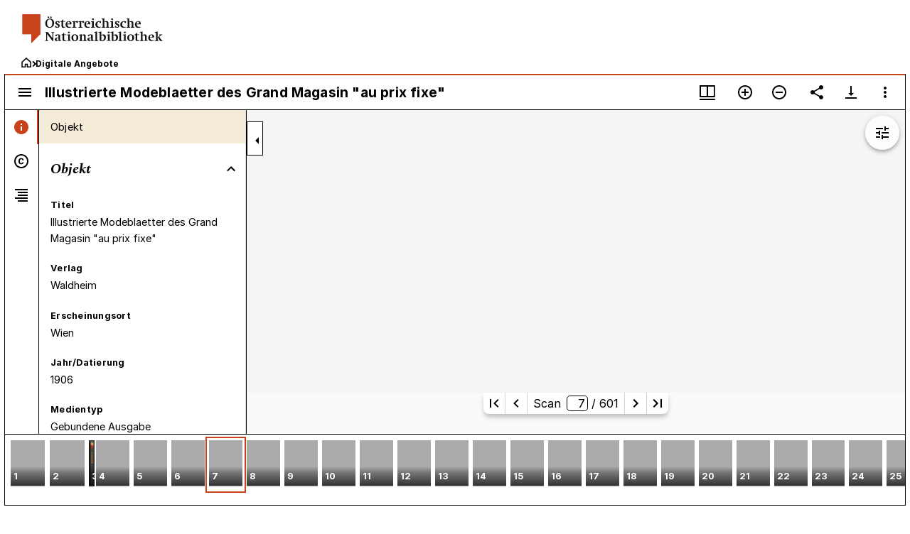

--- FILE ---
content_type: image/svg+xml
request_url: https://viewer.onb.ac.at/logo.33ce1a89.svg
body_size: 10252
content:
<?xml version="1.0" encoding="utf-8"?>
<!-- Generator: Adobe Illustrator 27.3.1, SVG Export Plug-In . SVG Version: 6.00 Build 0)  -->
<svg version="1.1" id="Ebene_1" xmlns="http://www.w3.org/2000/svg" xmlns:xlink="http://www.w3.org/1999/xlink" x="0px" y="0px"
	 viewBox="0 0 300 62.3" style="enable-background:new 0 0 300 62.3;" xml:space="preserve">
<style type="text/css">
	.st0{fill:#C8421C;}
	.st1{fill:#111111;}
</style>
<rect id="Rechteck_1" y="0" class="st0" width="38.6" height="43.1"/>
<path id="Pfad_1" class="st0" d="M38.6,0L19.3,14.4v47.9l19.3-19.2V0z"/>
<g id="Gruppe_2" transform="translate(48.879 4.914)">
	<g id="Gruppe_3">
		<path id="Pfad_2" class="st1" d="M0.3,14.9c0-6.1,4.1-10.4,10-10.4c5.3,0,9,3.8,9,9.4c0,6.1-4.1,10.3-10,10.3
			C4,24.2,0.3,20.4,0.3,14.9 M4.1,14.2c0,5.1,2.3,8.5,5.7,8.5c3.5,0,5.6-3.2,5.6-8.4c0-4.9-2.3-8.3-5.6-8.3
			C6.4,5.9,4.1,9.2,4.1,14.2 M5.5,1.6C5.4,0.8,5.9,0.1,6.6,0C6.8,0,6.9,0,7,0c0.8-0.1,1.5,0.5,1.6,1.3c0,0.1,0,0.2,0,0.3
			c0.1,0.8-0.5,1.5-1.3,1.5c-0.1,0-0.2,0-0.3,0C6.3,3.2,5.6,2.7,5.5,1.9C5.5,1.8,5.5,1.7,5.5,1.6 M10.9,1.6
			c-0.1-0.8,0.5-1.5,1.3-1.6c0.1,0,0.2,0,0.3,0c0.8-0.1,1.5,0.5,1.5,1.3c0,0.1,0,0.2,0,0.3c0.1,0.8-0.5,1.5-1.3,1.6
			c-0.1,0-0.2,0-0.3,0c-0.8,0.1-1.5-0.4-1.6-1.2C10.9,1.8,10.9,1.7,10.9,1.6"/>
		<path id="Pfad_3" class="st1" d="M21.7,23.3V20h1.9l1.4,2.7c0.3,0,0.5,0,0.6,0c1.7,0,2.7-0.7,2.7-2c0-0.9-0.2-1.2-1.7-2l-2.4-1.4
			c-1.8-1.1-2.5-2-2.5-3.6c0-2.2,2-3.9,4.6-3.9c0.6,0,1.2,0.1,1.7,0.1c0.5,0.1,1,0.1,1.3,0.2l1.2,0.3l0.3,0.1v3h-1.9l-1.3-2.4
			c-0.1,0-0.2,0-0.3,0c-1.6,0-2.5,0.6-2.5,1.7c0,0.8,0.3,1.2,1.6,1.9l2.5,1.4c1.4,0.7,2.3,2.1,2.3,3.7c0,2.5-2.1,4.3-5,4.3
			c-1,0-1.9-0.2-2.8-0.4l-1.3-0.3L21.7,23.3z"/>
		<path id="Pfad_4" class="st1" d="M35,11.3h-2.2v-1l0.3-0.1c2.4-0.8,2.5-0.9,3.5-2.4c0.3-0.5,0.6-1,0.8-1.5h1.1v3.5h4.4v1.4h-4.4
			v8.5c0,1.9,0.6,2.5,2.6,2.5c0.3,0,0.6,0,0.9-0.1l0.8-0.1l0.2,0l0.3,1.1l-0.3,0.1l-1.5,0.4c-1,0.2-2,0.4-3,0.4
			c-2.3,0-3.4-1.1-3.4-3.4L35,11.3z"/>
		<path id="Pfad_5" class="st1" d="M56.4,16.6h-9c0,3.6,2,5.7,5.3,5.7c1.1,0,2.2-0.2,3.2-0.4l0.2,1.1c-1.8,0.7-3.8,1.1-5.7,1.2
			c-4.1,0-6.6-2.6-6.6-6.8c0-4.3,2.9-7.5,6.8-7.5c2.4,0,4.1,0.8,4.9,2.4C56.1,13.4,56.3,14.2,56.4,16.6 M52.6,15.1
			c-0.1-3-0.7-4.2-2.4-4.2c-1.8,0-2.8,1.6-2.8,4.7L52.6,15.1z"/>
		<path id="Pfad_6" class="st1" d="M63.9,12.1V22l3,1v0.8H58V23l2.4-1v-9.9L58,11.4v-0.8l5.9-1v1.8l0.3-0.2c2.2-1.2,3.2-1.6,4.1-1.6
			c0.6,0,1.2,0.2,1.8,0.5v3.5h-2.9l-0.8-1.8c-0.3,0-0.5-0.1-0.7-0.1C65.1,11.8,64.5,11.9,63.9,12.1"/>
		<path id="Pfad_7" class="st1" d="M77.1,12.1V22l3,1v0.8h-8.9V23l2.4-1v-9.9l-2.4-0.7v-0.8l5.9-1v1.8l0.3-0.2
			c2.2-1.2,3.2-1.6,4.1-1.6c0.6,0,1.2,0.2,1.8,0.5v3.5h-2.9l-0.8-1.8c-0.3,0-0.5-0.1-0.7-0.1C78.3,11.8,77.7,11.9,77.1,12.1"/>
		<path id="Pfad_8" class="st1" d="M96.4,16.6h-9c0,3.6,2,5.7,5.3,5.7c1.1,0,2.2-0.2,3.2-0.4l0.2,1.1c-1.8,0.7-3.8,1.1-5.7,1.2
			c-4.1,0-6.6-2.6-6.6-6.8c0-4.3,2.9-7.5,6.8-7.5c2.4,0,4.1,0.8,4.9,2.4C96.2,13.4,96.4,14.2,96.4,16.6 M92.6,15.1
			c-0.1-3-0.7-4.2-2.4-4.2c-1.8,0-2.8,1.6-2.8,4.7L92.6,15.1z"/>
		<path id="Pfad_9" class="st1" d="M100.5,22v-9.9l-2.4-0.7v-0.8l6-1.1V22l2.4,1v0.8h-8.5V23L100.5,22z M100.1,5.7
			c0-1.1,0.7-1.6,2.1-1.6c1.6,0,2.2,0.5,2.2,1.5c0,1.1-0.6,1.6-2.1,1.6C100.7,7.2,100.1,6.8,100.1,5.7"/>
		<path id="Pfad_10" class="st1" d="M119.5,10.4v3.2h-2.4l-1.3-2.6h-0.2c-2.5,0-4.3,2.4-4.3,5.6c0,3.6,2,5.7,5.4,5.7
			c0.8,0,1.6-0.1,2.4-0.3l0.3-0.1l0.2,1.1c-1.8,0.6-3.6,1-5.5,1.1c-3.5,0.1-6.5-2.6-6.6-6.1c0-0.2,0-0.4,0-0.6
			c0-4.5,3.2-7.5,7.9-7.5C116.8,9.8,118.2,10,119.5,10.4"/>
		<path id="Pfad_11" class="st1" d="M126.7,12v10l2.1,1v0.8h-8V23l2.4-1V6.3l-2.6-0.7V4.8l6-1.1v7.5l0.3-0.1
			c1.5-0.7,3.1-1.1,4.8-1.3c1,0,2,0.4,2.6,1.2c0.8,0.9,1,1.8,1,3.5V22l2.4,1v0.8H130V23l2-1v-6.7c0-2.6-0.8-3.6-2.9-3.6
			C128.3,11.7,127.5,11.8,126.7,12"/>
		<path id="Pfad_12" class="st1" d="M141.4,22v-9.9l-2.4-0.7v-0.8l6-1.1V22l2.4,1v0.8H139V23L141.4,22z M141,5.7
			c0-1.1,0.7-1.6,2.1-1.6c1.6,0,2.2,0.5,2.2,1.5c0,1.1-0.6,1.6-2.1,1.6C141.6,7.2,141,6.8,141,5.7"/>
		<path id="Pfad_13" class="st1" d="M149.2,23.3V20h1.9l1.4,2.7c0.3,0,0.5,0,0.6,0c1.7,0,2.7-0.7,2.7-2c0-0.9-0.2-1.2-1.7-2
			l-2.4-1.4c-1.8-1.1-2.5-2-2.5-3.6c0-2.2,2-3.9,4.6-3.9c0.6,0,1.2,0.1,1.7,0.1c0.5,0.1,1,0.1,1.3,0.2l1.2,0.3l0.3,0.1v3h-1.9
			l-1.3-2.4c-0.1,0-0.2,0-0.3,0c-1.6,0-2.5,0.6-2.5,1.7c0,0.8,0.3,1.2,1.6,1.9l2.5,1.4c1.4,0.7,2.3,2.1,2.3,3.7c0,2.5-2.1,4.3-5,4.3
			c-1,0-1.9-0.2-2.8-0.4l-1.3-0.3L149.2,23.3z"/>
		<path id="Pfad_14" class="st1" d="M172.8,10.4v3.2h-2.4L169,11h-0.2c-2.5,0-4.3,2.4-4.3,5.6c0,3.6,2,5.7,5.4,5.7
			c0.8,0,1.6-0.1,2.4-0.3l0.3-0.1l0.2,1.1c-1.8,0.6-3.6,1-5.5,1.1c-3.5,0.1-6.5-2.6-6.6-6.1c0-0.2,0-0.4,0-0.6
			c0-4.5,3.2-7.5,7.9-7.5C170,9.8,171.4,10,172.8,10.4"/>
		<path id="Pfad_15" class="st1" d="M180,12v10l2.1,1v0.8h-8V23l2.4-1V6.3l-2.6-0.7V4.8l6-1.1v7.5l0.3-0.1c1.5-0.7,3.1-1.1,4.8-1.3
			c1,0,2,0.4,2.6,1.2c0.8,0.9,1,1.8,1,3.5V22l2.4,1v0.8h-7.9V23l2-1v-6.7c0-2.6-0.8-3.6-2.9-3.6C181.5,11.7,180.7,11.8,180,12"/>
		<path id="Pfad_16" class="st1" d="M204.6,16.6h-9c0,3.6,2,5.7,5.3,5.7c1.1,0,2.2-0.2,3.2-0.4l0.2,1.1c-1.8,0.7-3.8,1.1-5.7,1.2
			c-4.1,0-6.6-2.6-6.6-6.8c0-4.3,2.9-7.5,6.8-7.5c2.4,0,4.1,0.8,4.9,2.4C204.4,13.4,204.6,14.2,204.6,16.6 M200.8,15.1
			c-0.1-3-0.7-4.2-2.4-4.2c-1.8,0-2.8,1.6-2.8,4.7L200.8,15.1z"/>
		<path id="Pfad_17" class="st1" d="M13.2,33.3v0.8l2.3,1v11L5.6,33.3H0v0.8l2.4,1v15.4l-2.4,1v0.8h6.6v-0.8l-2.3-1V37.4l11.6,15.1
			h1.5V35.1l2.4-1v-0.8L13.2,33.3z"/>
		<path id="Pfad_18" class="st1" d="M25.8,39.4l-1.3,2.6h-2.6v-2.7c1.9-0.6,3.8-1,5.8-1.1c1-0.1,2.1,0.2,3,0.6
			c1.1,0.6,1.4,1.2,1.4,2.8v8c0,0.3,0.3,0.5,0.9,0.7l1.5,0.4v0.8l-0.3,0.1L33,52c-0.7,0.2-1.1,0.3-1.3,0.3c-0.4,0.1-0.8,0.2-1.2,0.2
			c-0.9,0-1.4-0.4-1.8-1.5c-1.3,0.8-2.7,1.4-4.2,1.5c-2,0.1-3.6-1.4-3.8-3.3c0-0.1,0-0.2,0-0.2c-0.1-1.6,1.1-3.1,2.7-3.4
			c1.7-0.4,3.4-0.6,5.1-0.7v-3.3c0-1.6-0.5-2.2-2-2.2c-0.1,0-0.2,0-0.7,0C25.9,39.4,25.9,39.4,25.8,39.4 M28.6,45.8l-0.4,0.1
			L27,46.1c-2.1,0.4-2.6,0.9-2.6,2.2c0,1.2,0.9,2.2,2.1,2.2c0.1,0,0.2,0,0.3,0c0.6,0,1.3-0.1,1.9-0.3L28.6,45.8z"/>
		<path id="Pfad_19" class="st1" d="M37.2,39.8H35v-1l0.3-0.1c2.4-0.8,2.5-0.9,3.5-2.4c0.3-0.5,0.6-1,0.8-1.5h1.1v3.5h4.4v1.4h-4.4
			v8.5c0,1.9,0.6,2.5,2.6,2.5c0.3,0,0.6,0,0.9-0.1l0.8-0.1l0.2,0l0.3,1.1l-0.3,0.1l-1.5,0.4c-1,0.2-2,0.4-3,0.4
			c-2.3,0-3.4-1.1-3.4-3.4L37.2,39.8z"/>
		<path id="Pfad_20" class="st1" d="M49.3,50.4v-9.9l-2.4-0.7v-0.8l6-1.1v12.4l2.4,1v0.8h-8.5v-0.8L49.3,50.4z M48.8,34.1
			c0-1.1,0.7-1.6,2.1-1.6c1.6,0,2.2,0.5,2.2,1.5c0,1.1-0.6,1.6-2.1,1.6C49.4,35.7,48.8,35.3,48.8,34.1"/>
		<path id="Pfad_21" class="st1" d="M56.2,45.7c-0.2-3.9,2.8-7.3,6.7-7.5c0.3,0,0.5,0,0.8,0c4.4,0,7.2,2.8,7.2,7
			c0.2,3.9-2.8,7.3-6.7,7.5c-0.3,0-0.5,0-0.8,0C59.1,52.7,56.2,49.9,56.2,45.7 M60.1,45.1c0,3.8,1.3,6.1,3.5,6.1s3.5-2,3.5-5.6
			c0-3.8-1.4-6.2-3.5-6.2S60.1,41.6,60.1,45.1"/>
		<path id="Pfad_22" class="st1" d="M78.3,40.6v9.9l2.2,1v0.8h-8v-0.8l2.4-1v-9.9l-2.4-0.7v-0.8l5.9-1.1v1.6l0.3-0.1L80,39
			c0.8-0.3,1.4-0.5,1.6-0.6c0.5-0.2,1.1-0.2,1.6-0.2c1-0.1,2.1,0.4,2.7,1.2c0.7,0.9,0.9,1.7,0.9,3.6v7.5l2.4,1v0.8h-7.7v-0.8l1.8-1
			v-6.6c0-2.7-0.7-3.5-2.9-3.5C79.8,40.3,79,40.4,78.3,40.6"/>
		<path id="Pfad_23" class="st1" d="M95.7,39.4l-1.3,2.6h-2.6v-2.7c1.9-0.6,3.8-1,5.7-1.1c1-0.1,2.1,0.2,3,0.6
			c1.1,0.6,1.4,1.2,1.4,2.8v8c0,0.3,0.3,0.5,0.9,0.7l1.5,0.4v0.8l-0.3,0.1l-1.3,0.4c-0.7,0.2-1.1,0.3-1.3,0.3
			c-0.4,0.1-0.8,0.2-1.2,0.2c-0.9,0-1.4-0.4-1.8-1.5c-1.3,0.8-2.7,1.4-4.2,1.5c-2,0.1-3.6-1.4-3.8-3.3c0-0.1,0-0.2,0-0.2
			c-0.1-1.6,1.1-3.1,2.7-3.4c1.7-0.4,3.4-0.6,5.1-0.7v-3.3c0-1.6-0.5-2.2-2-2.2c-0.1,0-0.2,0-0.7,0C95.8,39.4,95.8,39.4,95.7,39.4
			 M98.5,45.8l-0.4,0.1l-1.3,0.3c-2.1,0.4-2.6,0.9-2.6,2.2c0,1.2,0.9,2.2,2.1,2.2c0.1,0,0.2,0,0.3,0c0.6,0,1.3-0.1,1.9-0.3
			L98.5,45.8z"/>
		<path id="Pfad_24" class="st1" d="M105.1,33.3v0.8l2.6,0.7v15.7l-2.4,1v0.8h8.4v-0.8l-2.6-1V32.1L105.1,33.3z"/>
		<path id="Pfad_25" class="st1" d="M116.6,51.8V34.7l-2.6-0.7v-0.8l6-1.1v7.7l0.3-0.1l1.5-0.7c0.9-0.5,1.9-0.8,3-0.8
			c2.9,0,5.2,2.8,5.2,6.5c0,4.6-3.4,7.9-8.3,7.9c-1.1,0-2.2-0.2-3.3-0.3l-1.5-0.3L116.6,51.8z M120.1,50.9c0.4,0.1,0.8,0.2,1.2,0.2
			c3,0,4.9-2.2,4.9-5.6c0-3.2-1.7-5.3-4.3-5.3c-0.6,0-1.2,0.1-1.8,0.3L120.1,50.9z"/>
		<path id="Pfad_26" class="st1" d="M134.2,50.4v-9.9l-2.4-0.7v-0.8l6-1.1v12.4l2.4,1v0.8h-8.5v-0.8L134.2,50.4z M133.8,34.1
			c0-1.1,0.7-1.6,2.1-1.6c1.6,0,2.2,0.5,2.2,1.5c0,1.1-0.6,1.6-2.1,1.6C134.4,35.7,133.8,35.3,133.8,34.1"/>
		<path id="Pfad_27" class="st1" d="M142.5,51.8V34.7l-2.6-0.7v-0.8l6-1.1v7.7l0.3-0.1l1.5-0.7c0.9-0.5,1.9-0.8,3-0.8
			c2.9,0,5.2,2.8,5.2,6.5c0,4.6-3.4,7.9-8.3,7.9c-1.1,0-2.2-0.2-3.2-0.3l-1.5-0.3L142.5,51.8z M145.9,50.9c0.4,0.1,0.8,0.2,1.2,0.2
			c3,0,4.9-2.2,4.9-5.6c0-3.2-1.7-5.3-4.3-5.3c-0.6,0-1.2,0.1-1.8,0.3L145.9,50.9z"/>
		<path id="Pfad_28" class="st1" d="M156.4,33.3v0.8l2.6,0.7v15.7l-2.4,1v0.8h8.4v-0.8l-2.6-1V32.1L156.4,33.3z"/>
		<path id="Pfad_29" class="st1" d="M168.6,50.4v-9.9l-2.4-0.7v-0.8l6-1.1v12.4l2.4,1v0.8h-8.5v-0.8L168.6,50.4z M168.2,34.1
			c0-1.1,0.7-1.6,2.1-1.6c1.6,0,2.2,0.5,2.2,1.5c0,1.1-0.6,1.6-2.1,1.6C168.8,35.7,168.2,35.3,168.2,34.1"/>
		<path id="Pfad_30" class="st1" d="M175.6,45.7c-0.2-3.9,2.8-7.3,6.7-7.5c0.3,0,0.5,0,0.8,0c4.4,0,7.2,2.8,7.2,7
			c0.2,3.9-2.8,7.3-6.7,7.5c-0.3,0-0.5,0-0.8,0C178.4,52.7,175.6,49.9,175.6,45.7 M179.4,45.1c0,3.8,1.3,6.1,3.5,6.1s3.5-2,3.5-5.6
			c0-3.8-1.4-6.2-3.5-6.2S179.4,41.6,179.4,45.1"/>
		<path id="Pfad_31" class="st1" d="M193.3,39.8h-2.2v-1l0.3-0.1c2.4-0.8,2.5-0.9,3.5-2.4c0.3-0.5,0.6-1,0.8-1.5h1.1v3.5h4.4v1.4
			h-4.4v8.5c0,1.9,0.6,2.5,2.6,2.5c0.3,0,0.6,0,0.9-0.1l0.8-0.1l0.2,0l0.3,1.1l-0.3,0.1l-1.5,0.4c-1,0.2-2,0.4-3,0.4
			c-2.3,0-3.4-1.1-3.4-3.4L193.3,39.8z"/>
		<path id="Pfad_32" class="st1" d="M208.4,40.5v10l2.1,1v0.8h-8v-0.8l2.4-1V34.7l-2.6-0.7v-0.8l6-1.1v7.5l0.3-0.1
			c1.5-0.7,3.1-1.1,4.8-1.3c1,0,2,0.4,2.6,1.2c0.8,0.9,1,1.8,1,3.5v7.5l2.4,1v0.8h-7.9v-0.8l2-1v-6.7c0-2.6-0.8-3.6-2.9-3.6
			C210,40.2,209.2,40.3,208.4,40.5"/>
		<path id="Pfad_33" class="st1" d="M233.1,45h-9c0,3.6,2,5.7,5.3,5.7c1.1,0,2.2-0.2,3.2-0.4l0.2,1.1c-1.8,0.7-3.8,1.1-5.7,1.2
			c-4.1,0-6.6-2.6-6.6-6.8c0-4.3,2.9-7.5,6.8-7.5c2.4,0,4.1,0.8,4.9,2.4C232.9,41.9,233.1,42.7,233.1,45 M229.3,43.6
			c-0.1-3-0.7-4.2-2.4-4.2c-1.8,0-2.8,1.6-2.8,4.7L229.3,43.6z"/>
		<path id="Pfad_34" class="st1" d="M243.5,38.4v0.8l1.9,0.8l-4.5,4.8l4.9,7.5h5.3v-0.8l-2.1-0.8l-5-7.3l3.8-3.2l2.8-1v-0.8
			L243.5,38.4z M234.4,33.3v0.8l2.6,0.7v15.7l-2.4,1v0.8h8v-0.8l-2-1V32.1L234.4,33.3z"/>
	</g>
</g>
</svg>


--- FILE ---
content_type: application/javascript
request_url: https://viewer.onb.ac.at/OpenSeadragonViewer.7c2908a6.js
body_size: 315238
content:
parcelRequire=function(e,r,t,n){var i,o="function"==typeof parcelRequire&&parcelRequire,u="function"==typeof require&&require;function f(t,n){if(!r[t]){if(!e[t]){var i="function"==typeof parcelRequire&&parcelRequire;if(!n&&i)return i(t,!0);if(o)return o(t,!0);if(u&&"string"==typeof t)return u(t);var c=new Error("Cannot find module '"+t+"'");throw c.code="MODULE_NOT_FOUND",c}p.resolve=function(r){return e[t][1][r]||r},p.cache={};var l=r[t]=new f.Module(t);e[t][0].call(l.exports,p,l,l.exports,this)}return r[t].exports;function p(e){return f(p.resolve(e))}}f.isParcelRequire=!0,f.Module=function(e){this.id=e,this.bundle=f,this.exports={}},f.modules=e,f.cache=r,f.parent=o,f.register=function(r,t){e[r]=[function(e,r){r.exports=t},{}]};for(var c=0;c<t.length;c++)try{f(t[c])}catch(e){i||(i=e)}if(t.length){var l=f(t[t.length-1]);"object"==typeof exports&&"undefined"!=typeof module?module.exports=l:"function"==typeof define&&define.amd?define(function(){return l}):n&&(this[n]=l)}if(parcelRequire=f,i)throw i;return f}({"IxkO":[function(require,module,exports) {
var define;
var e;function t(e){return new t.Viewer(e)}!function(e){e.version={versionStr:"5.0.1",major:parseInt("5",10),minor:parseInt("0",10),revision:parseInt("1",10)};var i,n={"[object Boolean]":"boolean","[object Number]":"number","[object String]":"string","[object Function]":"function","[object AsyncFunction]":"function","[object Promise]":"promise","[object Array]":"array","[object Date]":"date","[object RegExp]":"regexp","[object Object]":"object"},o=Object.prototype.toString,r=Object.prototype.hasOwnProperty;e.isFunction=function(t){return"function"===e.type(t)},e.isArray=Array.isArray||function(t){return"array"===e.type(t)},e.isWindow=function(e){return e&&"object"==typeof e&&"setInterval"in e},e.type=function(e){return null==e?String(e):n[o.call(e)]||"object"},e.isPlainObject=function(i){if(!i||"object"!==t.type(i)||i.nodeType||e.isWindow(i))return!1;if(i.constructor&&!r.call(i,"constructor")&&!r.call(i.constructor.prototype,"isPrototypeOf"))return!1;var n;for(var o in i)n=o;return void 0===n||r.call(i,n)},e.isEmptyObject=function(e){for(var t in e)return!1;return!0},e.freezeObject=function(t){return Object.freeze?e.freezeObject=Object.freeze:e.freezeObject=function(e){return e},e.freezeObject(t)},e.supportsCanvas=(i=document.createElement("canvas"),!(!e.isFunction(i.getContext)||!i.getContext("2d"))),e.isCanvasTainted=function(e){var t=!1;try{e.getContext("2d").getImageData(0,0,1,1)}catch(i){t=!0}return t},e.supportsAddEventListener=!(!document.documentElement.addEventListener||!document.addEventListener),e.supportsRemoveEventListener=!(!document.documentElement.removeEventListener||!document.removeEventListener),e.supportsEventListenerOptions=function(){var t=0;if(e.supportsAddEventListener)try{var i={get capture(){return t++,!1},get once(){return t++,!1},get passive(){return t++,!1}};window.addEventListener("test",null,i),window.removeEventListener("test",null,i)}catch(n){t=0}return t>=3}(),e.getCurrentPixelDensityRatio=function(){if(e.supportsCanvas){var t=document.createElement("canvas").getContext("2d"),i=window.devicePixelRatio||1,n=t.webkitBackingStorePixelRatio||t.mozBackingStorePixelRatio||t.msBackingStorePixelRatio||t.oBackingStorePixelRatio||t.backingStorePixelRatio||1;return Math.max(i,1)/n}return 1},e.pixelDensityRatio=e.getCurrentPixelDensityRatio()}(t),function(e){e.extend=function(){var i,n,o,r,s,a,l=arguments[0]||{},h=arguments.length,c=!1,u=1;for("boolean"==typeof l&&(c=l,l=arguments[1]||{},u=2),"object"==typeof l||t.isFunction(l)||(l={}),h===u&&(l=this,--u);u<h;u++)if(null!==(i=arguments[u])||void 0!==i)for(n in i){var d=Object.getOwnPropertyDescriptor(i,n);void 0!==d?d.get||d.set?Object.defineProperty(l,n,d):l!==(r=d.value)&&(c&&r&&(t.isPlainObject(r)||(s=t.isArray(r)))?(o=l[n],s?(s=!1,a=o&&t.isArray(o)?o:[]):a=o&&t.isPlainObject(o)?o:{},l[n]=t.extend(c,a,r)):void 0!==r&&(l[n]=r)):e.console.warn('Could not copy inherited property "'+n+'".')}return l};e.extend(e,{DEFAULT_SETTINGS:{xmlPath:null,tileSources:null,tileHost:null,initialPage:0,crossOriginPolicy:!1,ajaxWithCredentials:!1,loadTilesWithAjax:!1,ajaxHeaders:{},splitHashDataForPost:!1,panHorizontal:!0,panVertical:!0,constrainDuringPan:!1,wrapHorizontal:!1,wrapVertical:!1,visibilityRatio:.5,minPixelRatio:.5,defaultZoomLevel:0,minZoomLevel:null,maxZoomLevel:null,homeFillsViewer:!1,clickTimeThreshold:300,clickDistThreshold:5,dblClickTimeThreshold:300,dblClickDistThreshold:20,springStiffness:6.5,animationTime:1.2,gestureSettingsMouse:{dragToPan:!0,scrollToZoom:!0,clickToZoom:!0,dblClickToZoom:!1,dblClickDragToZoom:!1,pinchToZoom:!1,zoomToRefPoint:!0,flickEnabled:!1,flickMinSpeed:120,flickMomentum:.25,pinchRotate:!1},gestureSettingsTouch:{dragToPan:!0,scrollToZoom:!1,clickToZoom:!1,dblClickToZoom:!0,dblClickDragToZoom:!0,pinchToZoom:!0,zoomToRefPoint:!0,flickEnabled:!0,flickMinSpeed:120,flickMomentum:.25,pinchRotate:!1},gestureSettingsPen:{dragToPan:!0,scrollToZoom:!1,clickToZoom:!0,dblClickToZoom:!1,dblClickDragToZoom:!1,pinchToZoom:!1,zoomToRefPoint:!0,flickEnabled:!1,flickMinSpeed:120,flickMomentum:.25,pinchRotate:!1},gestureSettingsUnknown:{dragToPan:!0,scrollToZoom:!1,clickToZoom:!1,dblClickToZoom:!0,dblClickDragToZoom:!1,pinchToZoom:!0,zoomToRefPoint:!0,flickEnabled:!0,flickMinSpeed:120,flickMomentum:.25,pinchRotate:!1},zoomPerClick:2,zoomPerScroll:1.2,zoomPerDblClickDrag:1.2,zoomPerSecond:1,blendTime:0,alwaysBlend:!1,autoHideControls:!0,immediateRender:!1,minZoomImageRatio:.9,maxZoomPixelRatio:1.1,smoothTileEdgesMinZoom:1.1,iOSDevice:function(){if("object"!=typeof navigator)return!1;var e=navigator.userAgent;return"string"==typeof e&&(-1!==e.indexOf("iPhone")||-1!==e.indexOf("iPad")||-1!==e.indexOf("iPod"))}(),pixelsPerWheelLine:40,pixelsPerArrowPress:40,autoResize:!0,preserveImageSizeOnResize:!1,minScrollDeltaTime:50,rotationIncrement:90,maxTilesPerFrame:1,showSequenceControl:!0,sequenceControlAnchor:null,preserveViewport:!1,preserveOverlays:!1,navPrevNextWrap:!1,showNavigationControl:!0,navigationControlAnchor:null,showZoomControl:!0,showHomeControl:!0,showFullPageControl:!0,showRotationControl:!1,showFlipControl:!1,controlsFadeDelay:2e3,controlsFadeLength:1500,mouseNavEnabled:!0,showNavigator:!1,navigatorElement:null,navigatorId:null,navigatorPosition:null,navigatorSizeRatio:.2,navigatorMaintainSizeRatio:!1,navigatorTop:null,navigatorLeft:null,navigatorHeight:null,navigatorWidth:null,navigatorAutoResize:!0,navigatorAutoFade:!0,navigatorRotate:!0,navigatorBackground:"#000",navigatorOpacity:.8,navigatorBorderColor:"#555",navigatorDisplayRegionColor:"#900",degrees:0,flipped:!1,overlayPreserveContentDirection:!0,opacity:1,compositeOperation:null,drawer:["webgl","canvas","html"],drawerOptions:{webgl:{},canvas:{},html:{},custom:{}},preload:!1,imageSmoothingEnabled:!0,placeholderFillStyle:null,subPixelRoundingForTransparency:null,showReferenceStrip:!1,referenceStripScroll:"horizontal",referenceStripElement:null,referenceStripHeight:null,referenceStripWidth:null,referenceStripPosition:"BOTTOM_LEFT",referenceStripSizeRatio:.2,collectionRows:3,collectionColumns:0,collectionLayout:"horizontal",collectionMode:!1,collectionTileSize:800,collectionTileMargin:80,imageLoaderLimit:0,maxImageCacheCount:200,timeout:3e4,tileRetryMax:0,tileRetryDelay:2500,prefixUrl:"/images/",navImages:{zoomIn:{REST:"zoomin_rest.png",GROUP:"zoomin_grouphover.png",HOVER:"zoomin_hover.png",DOWN:"zoomin_pressed.png"},zoomOut:{REST:"zoomout_rest.png",GROUP:"zoomout_grouphover.png",HOVER:"zoomout_hover.png",DOWN:"zoomout_pressed.png"},home:{REST:"home_rest.png",GROUP:"home_grouphover.png",HOVER:"home_hover.png",DOWN:"home_pressed.png"},fullpage:{REST:"fullpage_rest.png",GROUP:"fullpage_grouphover.png",HOVER:"fullpage_hover.png",DOWN:"fullpage_pressed.png"},rotateleft:{REST:"rotateleft_rest.png",GROUP:"rotateleft_grouphover.png",HOVER:"rotateleft_hover.png",DOWN:"rotateleft_pressed.png"},rotateright:{REST:"rotateright_rest.png",GROUP:"rotateright_grouphover.png",HOVER:"rotateright_hover.png",DOWN:"rotateright_pressed.png"},flip:{REST:"flip_rest.png",GROUP:"flip_grouphover.png",HOVER:"flip_hover.png",DOWN:"flip_pressed.png"},previous:{REST:"previous_rest.png",GROUP:"previous_grouphover.png",HOVER:"previous_hover.png",DOWN:"previous_pressed.png"},next:{REST:"next_rest.png",GROUP:"next_grouphover.png",HOVER:"next_hover.png",DOWN:"next_pressed.png"}},debugMode:!1,debugGridColor:["#437AB2","#1B9E77","#D95F02","#7570B3","#E7298A","#66A61E","#E6AB02","#A6761D","#666666"],silenceMultiImageWarnings:!1},delegate:function(e,t){return function(){var i=arguments;return void 0===i&&(i=[]),t.apply(e,i)}},BROWSERS:{UNKNOWN:0,IE:1,FIREFOX:2,SAFARI:3,CHROME:4,OPERA:5,EDGE:6,CHROMEEDGE:7},SUBPIXEL_ROUNDING_OCCURRENCES:{NEVER:0,ONLY_AT_REST:1,ALWAYS:2},_viewers:new Map,getViewer:function(t){return e._viewers.get(this.getElement(t))},getElement:function(e){return"string"==typeof e&&(e=document.getElementById(e)),e},getElementPosition:function(t){var i,n,o=new e.Point;for(n=r(t=e.getElement(t),i="fixed"===e.getElementStyle(t).position);n;)o.x+=t.offsetLeft,o.y+=t.offsetTop,i&&(o=o.plus(e.getPageScroll())),n=r(t=n,i="fixed"===e.getElementStyle(t).position);return o},getElementOffset:function(t){var i,n,o=(t=e.getElement(t))&&t.ownerDocument,r={top:0,left:0};return o?(i=o.documentElement,void 0!==t.getBoundingClientRect&&(r=t.getBoundingClientRect()),n=o===o.window?o:9===o.nodeType&&(o.defaultView||o.parentWindow),new e.Point(r.left+(n.pageXOffset||i.scrollLeft)-(i.clientLeft||0),r.top+(n.pageYOffset||i.scrollTop)-(i.clientTop||0))):new e.Point},getElementSize:function(t){return t=e.getElement(t),new e.Point(t.clientWidth,t.clientHeight)},getElementStyle:document.documentElement.currentStyle?function(t){return(t=e.getElement(t)).currentStyle}:function(t){return t=e.getElement(t),window.getComputedStyle(t,"")},getCssPropertyWithVendorPrefix:function(t){var i={};return e.getCssPropertyWithVendorPrefix=function(t){if(void 0!==i[t])return i[t];var n=document.createElement("div").style,o=null;if(void 0!==n[t])o=t;else for(var r=["Webkit","Moz","MS","O","webkit","moz","ms","o"],s=e.capitalizeFirstLetter(t),a=0;a<r.length;a++){var l=r[a]+s;if(void 0!==n[l]){o=l;break}}return i[t]=o,o},e.getCssPropertyWithVendorPrefix(t)},capitalizeFirstLetter:function(e){return e.charAt(0).toUpperCase()+e.slice(1)},positiveModulo:function(e,t){var i=e%t;return i<0&&(i+=t),i},pointInElement:function(t,i){t=e.getElement(t);var n=e.getElementOffset(t),o=e.getElementSize(t);return i.x>=n.x&&i.x<n.x+o.x&&i.y<n.y+o.y&&i.y>=n.y},getMousePosition:function(t){if("number"==typeof t.pageX)e.getMousePosition=function(t){var i=new e.Point;return i.x=t.pageX,i.y=t.pageY,i};else{if("number"!=typeof t.clientX)throw new Error("Unknown event mouse position, no known technique.");e.getMousePosition=function(t){var i=new e.Point;return i.x=t.clientX+document.body.scrollLeft+document.documentElement.scrollLeft,i.y=t.clientY+document.body.scrollTop+document.documentElement.scrollTop,i}}return e.getMousePosition(t)},getPageScroll:function(){var t=document.documentElement||{},i=document.body||{};if("number"==typeof window.pageXOffset)e.getPageScroll=function(){return new e.Point(window.pageXOffset,window.pageYOffset)};else if(i.scrollLeft||i.scrollTop)e.getPageScroll=function(){return new e.Point(document.body.scrollLeft,document.body.scrollTop)};else{if(!t.scrollLeft&&!t.scrollTop)return new e.Point(0,0);e.getPageScroll=function(){return new e.Point(document.documentElement.scrollLeft,document.documentElement.scrollTop)}}return e.getPageScroll()},setPageScroll:function(t){if(void 0!==window.scrollTo)e.setPageScroll=function(e){window.scrollTo(e.x,e.y)};else{var i=e.getPageScroll();if(i.x===t.x&&i.y===t.y)return;document.body.scrollLeft=t.x,document.body.scrollTop=t.y;var n=e.getPageScroll();if(n.x!==i.x&&n.y!==i.y)return void(e.setPageScroll=function(e){document.body.scrollLeft=e.x,document.body.scrollTop=e.y});if(document.documentElement.scrollLeft=t.x,document.documentElement.scrollTop=t.y,(n=e.getPageScroll()).x!==i.x&&n.y!==i.y)return void(e.setPageScroll=function(e){document.documentElement.scrollLeft=e.x,document.documentElement.scrollTop=e.y});e.setPageScroll=function(e){}}e.setPageScroll(t)},getWindowSize:function(){var t=document.documentElement||{},i=document.body||{};if("number"==typeof window.innerWidth)e.getWindowSize=function(){return new e.Point(window.innerWidth,window.innerHeight)};else if(t.clientWidth||t.clientHeight)e.getWindowSize=function(){return new e.Point(document.documentElement.clientWidth,document.documentElement.clientHeight)};else{if(!i.clientWidth&&!i.clientHeight)throw new Error("Unknown window size, no known technique.");e.getWindowSize=function(){return new e.Point(document.body.clientWidth,document.body.clientHeight)}}return e.getWindowSize()},makeCenteredNode:function(t){t=e.getElement(t);var i=[e.makeNeutralElement("div"),e.makeNeutralElement("div"),e.makeNeutralElement("div")];return e.extend(i[0].style,{display:"table",height:"100%",width:"100%"}),e.extend(i[1].style,{display:"table-row"}),e.extend(i[2].style,{display:"table-cell",verticalAlign:"middle",textAlign:"center"}),i[0].appendChild(i[1]),i[1].appendChild(i[2]),i[2].appendChild(t),i[0]},makeNeutralElement:function(e){var t=document.createElement(e),i=t.style;return i.background="transparent none",i.border="none",i.margin="0px",i.padding="0px",i.position="static",t},now:function(){return Date.now?e.now=Date.now:e.now=function(){return(new Date).getTime()},e.now()},makeTransparentImage:function(t){var i=e.makeNeutralElement("img");return i.src=t,i},setElementOpacity:function(t,i,n){var o;t=e.getElement(t),n&&!e.Browser.alpha&&(i=Math.round(i)),e.Browser.opacity?t.style.opacity=i<1?i:"":i<1?(o="alpha(opacity="+Math.round(100*i)+")",t.style.filter=o):t.style.filter=""},setElementTouchActionNone:function(t){void 0!==(t=e.getElement(t)).style.touchAction?t.style.touchAction="none":void 0!==t.style.msTouchAction&&(t.style.msTouchAction="none")},setElementPointerEvents:function(t,i){void 0!==(t=e.getElement(t)).style&&void 0!==t.style.pointerEvents&&(t.style.pointerEvents=i)},setElementPointerEventsNone:function(t){e.setElementPointerEvents(t,"none")},addClass:function(t,i){(t=e.getElement(t)).className?-1===(" "+t.className+" ").indexOf(" "+i+" ")&&(t.className+=" "+i):t.className=i},indexOf:function(e,t,i){return Array.prototype.indexOf?this.indexOf=function(e,t,i){return e.indexOf(t,i)}:this.indexOf=function(e,t,i){var n,o,r=i||0;if(!e)throw new TypeError;if(0===(o=e.length)||r>=o)return-1;for(r<0&&(r=o-Math.abs(r)),n=r;n<o;n++)if(e[n]===t)return n;return-1},this.indexOf(e,t,i)},removeClass:function(t,i){var n,o,r=[];for(n=(t=e.getElement(t)).className.split(/\s+/),o=0;o<n.length;o++)n[o]&&n[o]!==i&&r.push(n[o]);t.className=r.join(" ")},normalizeEventListenerOptions:function(t){return void 0!==t?"boolean"==typeof t?e.supportsEventListenerOptions?{capture:t}:t:e.supportsEventListenerOptions?t:void 0!==t.capture&&t.capture:!!e.supportsEventListenerOptions&&{capture:!1}},addEvent:function(){if(e.supportsAddEventListener)return function(t,i,n,o){o=e.normalizeEventListenerOptions(o),(t=e.getElement(t)).addEventListener(i,n,o)};if(document.documentElement.attachEvent&&document.attachEvent)return function(t,i,n){(t=e.getElement(t)).attachEvent("on"+i,n)};throw new Error("No known event model.")}(),removeEvent:function(){if(e.supportsRemoveEventListener)return function(t,i,n,o){o=e.normalizeEventListenerOptions(o),(t=e.getElement(t)).removeEventListener(i,n,o)};if(document.documentElement.detachEvent&&document.detachEvent)return function(t,i,n){(t=e.getElement(t)).detachEvent("on"+i,n)};throw new Error("No known event model.")}(),cancelEvent:function(e){e.preventDefault()},eventIsCanceled:function(e){return e.defaultPrevented},stopEvent:function(e){e.stopPropagation()},createCallback:function(e,t){console.error("The createCallback function is deprecated and will be removed in future versions. Please use alternativeFunction instead.");var i,n=[];for(i=2;i<arguments.length;i++)n.push(arguments[i]);return function(){var i,o=n.concat([]);for(i=0;i<arguments.length;i++)o.push(arguments[i]);return t.apply(e,o)}},getUrlParameter:function(e){var t=o[e];return t||null},getUrlProtocol:function(e){var t=e.match(/^([a-z]+:)\/\//i);return null===t?window.location.protocol:t[1].toLowerCase()},createAjaxRequest:function(){if(window.XMLHttpRequest)return e.createAjaxRequest=function(){return new XMLHttpRequest},new XMLHttpRequest;throw new Error("Browser doesn't support XMLHttpRequest.")},makeAjaxRequest:function(t,i,n){var o,r,s,a;e.isPlainObject(t)&&(i=t.success,n=t.error,o=t.withCredentials,r=t.headers,s=t.responseType||null,a=t.postData||null,t=t.url);var l=e.getUrlProtocol(t),h=e.createAjaxRequest();if(!e.isFunction(i))throw new Error("makeAjaxRequest requires a success callback");h.onreadystatechange=function(){4===h.readyState&&(h.onreadystatechange=function(){},h.status>=200&&h.status<300||0===h.status&&"http:"!==l&&"https:"!==l?i(h):e.isFunction(n)?n(h):e.console.error("AJAX request returned %d: %s",h.status,t))};var c=a?"POST":"GET";try{if(h.open(c,t,!0),s&&(h.responseType=s),r)for(var u in r)Object.prototype.hasOwnProperty.call(r,u)&&r[u]&&h.setRequestHeader(u,r[u]);o&&(h.withCredentials=!0),h.send(a)}catch(d){e.console.error("%s while making AJAX request: %s",d.name,d.message),h.onreadystatechange=function(){},e.isFunction(n)&&n(h,d)}return h},jsonp:function(t){var i,n=t.url,o=document.head||document.getElementsByTagName("head")[0]||document.documentElement,r=t.callbackName||"openseadragon"+e.now(),s=window[r],a="$1"+r+"$2",l=t.param||"callback",h=t.callback;n=n.replace(/(=)\?(&|$)|\?\?/i,a),n+=(/\?/.test(n)?"&":"?")+l+"="+r,window[r]=function(t){if(s)window[r]=s;else try{delete window[r]}catch(i){}h&&e.isFunction(h)&&h(t)},i=document.createElement("script"),void 0===t.async&&!1===t.async||(i.async="async"),t.scriptCharset&&(i.charset=t.scriptCharset),i.src=n,i.onload=i.onreadystatechange=function(e,t){(t||!i.readyState||/loaded|complete/.test(i.readyState))&&(i.onload=i.onreadystatechange=null,o&&i.parentNode&&o.removeChild(i),i=void 0)},o.insertBefore(i,o.firstChild)},createFromDZI:function(){throw"OpenSeadragon.createFromDZI is deprecated, use Viewer.open."},parseXml:function(t){if(!window.DOMParser)throw new Error("Browser doesn't support XML DOM.");return e.parseXml=function(e){return(new DOMParser).parseFromString(e,"text/xml")},e.parseXml(t)},parseJSON:function(t){return e.parseJSON=window.JSON.parse,e.parseJSON(t)},imageFormatSupported:function(e){return!!n[(e=e||"").toLowerCase()]},setImageFormatsSupported:function(t){e.extend(n,t)}});var i=function(e){};e.console=window.console||{log:i,debug:i,info:i,warn:i,error:i,assert:i},e.Browser={vendor:e.BROWSERS.UNKNOWN,version:0,alpha:!0};var n={avif:!0,bmp:!1,jpeg:!0,jpg:!0,png:!0,tif:!1,wdp:!1,webp:!0},o={};function r(e,t){return t&&e!==document.body?document.body:e.offsetParent}!function(){var t=navigator.appVersion,i=navigator.userAgent;switch(navigator.appName){case"Microsoft Internet Explorer":window.attachEvent&&window.ActiveXObject&&(e.Browser.vendor=e.BROWSERS.IE,e.Browser.version=parseFloat(i.substring(i.indexOf("MSIE")+5,i.indexOf(";",i.indexOf("MSIE")))));break;case"Netscape":window.addEventListener&&(i.indexOf("Edge")>=0?(e.Browser.vendor=e.BROWSERS.EDGE,e.Browser.version=parseFloat(i.substring(i.indexOf("Edge")+5))):i.indexOf("Edg")>=0?(e.Browser.vendor=e.BROWSERS.CHROMEEDGE,e.Browser.version=parseFloat(i.substring(i.indexOf("Edg")+4))):i.indexOf("Firefox")>=0?(e.Browser.vendor=e.BROWSERS.FIREFOX,e.Browser.version=parseFloat(i.substring(i.indexOf("Firefox")+8))):i.indexOf("Safari")>=0?(e.Browser.vendor=i.indexOf("Chrome")>=0?e.BROWSERS.CHROME:e.BROWSERS.SAFARI,e.Browser.version=parseFloat(i.substring(i.substring(0,i.indexOf("Safari")).lastIndexOf("/")+1,i.indexOf("Safari")))):null!==new RegExp("Trident/.*rv:([0-9]{1,}[.0-9]{0,})").exec(i)&&(e.Browser.vendor=e.BROWSERS.IE,e.Browser.version=parseFloat(RegExp.$1)));break;case"Opera":e.Browser.vendor=e.BROWSERS.OPERA,e.Browser.version=parseFloat(t)}var n,r,s,a=window.location.search.substring(1).split("&");for(s=0;s<a.length;s++)if((r=(n=a[s]).indexOf("="))>0){var l=n.substring(0,r),h=n.substring(r+1);try{o[l]=decodeURIComponent(h)}catch(c){e.console.error("Ignoring malformed URL parameter: %s=%s",l,h)}}e.Browser.alpha=!(e.Browser.vendor===e.BROWSERS.CHROME&&e.Browser.version<2),e.Browser.opacity=!0,e.Browser.vendor===e.BROWSERS.IE&&e.console.error("Internet Explorer is not supported by OpenSeadragon")}(),function(t){var i=t.requestAnimationFrame||t.mozRequestAnimationFrame||t.webkitRequestAnimationFrame||t.msRequestAnimationFrame,n=t.cancelAnimationFrame||t.mozCancelAnimationFrame||t.webkitCancelAnimationFrame||t.msCancelAnimationFrame;if(i&&n)e.requestAnimationFrame=function(){return i.apply(t,arguments)},e.cancelAnimationFrame=function(){return n.apply(t,arguments)};else{var o,r=[],s=[],a=0;e.requestAnimationFrame=function(t){return r.push([++a,t]),o||(o=setInterval(function(){if(r.length){var t=e.now(),i=s;for(s=r,r=i;s.length;)s.shift()[1](t)}else clearInterval(o),o=void 0},20)),a},e.cancelAnimationFrame=function(e){var t,i;for(t=0,i=r.length;t<i;t+=1)if(r[t][0]===e)return void r.splice(t,1);for(t=0,i=s.length;t<i;t+=1)if(s[t][0]===e)return void s.splice(t,1)}}}(window)}(t),function(t,i){"function"==typeof e&&e.amd?e([],i):"object"==typeof module&&module.exports?module.exports=i():t.OpenSeadragon=i()}(this,function(){return t}),function(e){class i{constructor(e){e||(e=[0,0,0,0,0,0,0,0,0]),this.values=e}static makeIdentity(){return new i([1,0,0,0,1,0,0,0,1])}static makeTranslation(e,t){return new i([1,0,0,0,1,0,e,t,1])}static makeRotation(e){var t=Math.cos(e),n=Math.sin(e);return new i([t,-n,0,n,t,0,0,0,1])}static makeScaling(e,t){return new i([e,0,0,0,t,0,0,0,1])}multiply(e){let t=this.values,n=e.values;var o=t[0],r=t[1],s=t[2],a=t[3],l=t[4],h=t[5],c=t[6],u=t[7],d=t[8],p=n[0],g=n[1],m=n[2],v=n[3],f=n[4],y=n[5],w=n[6],T=n[7],x=n[8];return new i([p*o+g*a+m*c,p*r+g*l+m*u,p*s+g*h+m*d,v*o+f*a+y*c,v*r+f*l+y*u,v*s+f*h+y*d,w*o+T*a+x*c,w*r+T*l+x*u,w*s+T*h+x*d])}}t.Mat3=i}(),function(e){var t={supportsFullScreen:!1,isFullScreen:function(){return!1},getFullScreenElement:function(){return null},requestFullScreen:function(){},exitFullScreen:function(){},cancelFullScreen:function(){},fullScreenEventName:"",fullScreenErrorEventName:""};document.exitFullscreen?(t.supportsFullScreen=!0,t.getFullScreenElement=function(){return document.fullscreenElement},t.requestFullScreen=function(t){return t.requestFullscreen().catch(function(t){e.console.error("Fullscreen request failed: ",t)})},t.exitFullScreen=function(){document.exitFullscreen().catch(function(t){e.console.error("Error while exiting fullscreen: ",t)})},t.fullScreenEventName="fullscreenchange",t.fullScreenErrorEventName="fullscreenerror"):document.msExitFullscreen?(t.supportsFullScreen=!0,t.getFullScreenElement=function(){return document.msFullscreenElement},t.requestFullScreen=function(e){return e.msRequestFullscreen()},t.exitFullScreen=function(){document.msExitFullscreen()},t.fullScreenEventName="MSFullscreenChange",t.fullScreenErrorEventName="MSFullscreenError"):document.webkitExitFullscreen?(t.supportsFullScreen=!0,t.getFullScreenElement=function(){return document.webkitFullscreenElement},t.requestFullScreen=function(e){return e.webkitRequestFullscreen()},t.exitFullScreen=function(){document.webkitExitFullscreen()},t.fullScreenEventName="webkitfullscreenchange",t.fullScreenErrorEventName="webkitfullscreenerror"):document.webkitCancelFullScreen?(t.supportsFullScreen=!0,t.getFullScreenElement=function(){return document.webkitCurrentFullScreenElement},t.requestFullScreen=function(e){return e.webkitRequestFullScreen()},t.exitFullScreen=function(){document.webkitCancelFullScreen()},t.fullScreenEventName="webkitfullscreenchange",t.fullScreenErrorEventName="webkitfullscreenerror"):document.mozCancelFullScreen&&(t.supportsFullScreen=!0,t.getFullScreenElement=function(){return document.mozFullScreenElement},t.requestFullScreen=function(e){return e.mozRequestFullScreen()},t.exitFullScreen=function(){document.mozCancelFullScreen()},t.fullScreenEventName="mozfullscreenchange",t.fullScreenErrorEventName="mozfullscreenerror"),t.isFullScreen=function(){return null!==t.getFullScreenElement()},t.cancelFullScreen=function(){e.console.error("cancelFullScreen is deprecated. Use exitFullScreen instead."),t.exitFullScreen()},e.extend(e,t)}(t),function(e){e.EventSource=function(){this.events={},this._rejectedEventList={}},e.EventSource.prototype={addOnceHandler:function(e,t,i,n,o){var r=this;n=n||1;var s=0,a=function(i){return++s===n&&r.removeHandler(e,a),t(i)};return this.addHandler(e,a,i,o)},addHandler:function(t,i,n,o){if(Object.prototype.hasOwnProperty.call(this._rejectedEventList,t))return e.console.error(`Error adding handler for ${t}. ${this._rejectedEventList[t]}`),!1;var r=this.events[t];if(r||(this.events[t]=r=[]),i&&e.isFunction(i)){var s=r.length,a={handler:i,userData:n||null,priority:o||0};for(r[s]=a;s>0&&r[s-1].priority<r[s].priority;)r[s]=r[s-1],r[s-1]=a,s--}return!0},removeHandler:function(t,i){var n,o=this.events[t],r=[];if(o&&e.isArray(o)){for(n=0;n<o.length;n++)o[n].handler!==i&&r.push(o[n]);this.events[t]=r}},numberOfHandlers:function(e){var t=this.events[e];return t?t.length:0},removeAllHandlers:function(e){if(e)this.events[e]=[];else for(var t in this.events)this.events[t]=[]},getHandler:function(e){var t=this.events[e];return t&&t.length?(t=1===t.length?[t[0]]:Array.apply(null,t),function(e,i){var n,o=t.length;for(n=0;n<o;n++)t[n]&&(i.eventSource=e,i.userData=t[n].userData,t[n].handler(i))}):null},raiseEvent:function(t,i){if(Object.prototype.hasOwnProperty.call(this._rejectedEventList,t))return e.console.error(`Error adding handler for ${t}. ${this._rejectedEventList[t]}`),!1;var n=this.getHandler(t);return n&&n(this,i||{}),!0},rejectEventHandler(e,t=""){this._rejectedEventList[e]=t},allowEventHandler(e){delete this._rejectedEventList[e]}}}(t),function(e){var t=[],i={};e.MouseTracker=function(n){t.push(this);var o=arguments;e.isPlainObject(n)||(n={element:o[0],clickTimeThreshold:o[1],clickDistThreshold:o[2]}),this.hash=Math.random(),this.element=e.getElement(n.element),this.clickTimeThreshold=n.clickTimeThreshold||e.DEFAULT_SETTINGS.clickTimeThreshold,this.clickDistThreshold=n.clickDistThreshold||e.DEFAULT_SETTINGS.clickDistThreshold,this.dblClickTimeThreshold=n.dblClickTimeThreshold||e.DEFAULT_SETTINGS.dblClickTimeThreshold,this.dblClickDistThreshold=n.dblClickDistThreshold||e.DEFAULT_SETTINGS.dblClickDistThreshold,this.userData=n.userData||null,this.stopDelay=n.stopDelay||50,this.preProcessEventHandler=n.preProcessEventHandler||null,this.contextMenuHandler=n.contextMenuHandler||null,this.enterHandler=n.enterHandler||null,this.leaveHandler=n.leaveHandler||null,this.exitHandler=n.exitHandler||null,this.overHandler=n.overHandler||null,this.outHandler=n.outHandler||null,this.pressHandler=n.pressHandler||null,this.nonPrimaryPressHandler=n.nonPrimaryPressHandler||null,this.releaseHandler=n.releaseHandler||null,this.nonPrimaryReleaseHandler=n.nonPrimaryReleaseHandler||null,this.moveHandler=n.moveHandler||null,this.scrollHandler=n.scrollHandler||null,this.clickHandler=n.clickHandler||null,this.dblClickHandler=n.dblClickHandler||null,this.dragHandler=n.dragHandler||null,this.dragEndHandler=n.dragEndHandler||null,this.pinchHandler=n.pinchHandler||null,this.stopHandler=n.stopHandler||null,this.keyDownHandler=n.keyDownHandler||null,this.keyUpHandler=n.keyUpHandler||null,this.keyHandler=n.keyHandler||null,this.focusHandler=n.focusHandler||null,this.blurHandler=n.blurHandler||null;var r=this;i[this.hash]={click:function(t){!function(t,i){var n={originalEvent:i,eventType:"click",pointerType:"mouse",isEmulated:!1};H(t,n),n.preventDefault&&!n.defaultPrevented&&e.cancelEvent(i);n.stopPropagation&&e.stopEvent(i)}(r,t)},dblclick:function(t){!function(t,i){var n={originalEvent:i,eventType:"dblclick",pointerType:"mouse",isEmulated:!1};H(t,n),n.preventDefault&&!n.defaultPrevented&&e.cancelEvent(i);n.stopPropagation&&e.stopEvent(i)}(r,t)},keydown:function(t){!function(t,i){var n=null,o={originalEvent:i,eventType:"keydown",pointerType:"",isEmulated:!1};H(t,o),!t.keyDownHandler||o.preventGesture||o.defaultPrevented||(n={eventSource:t,keyCode:i.keyCode?i.keyCode:i.charCode,ctrl:i.ctrlKey,shift:i.shiftKey,alt:i.altKey,meta:i.metaKey,originalEvent:i,preventDefault:o.preventDefault||o.defaultPrevented,userData:t.userData},t.keyDownHandler(n));(n&&n.preventDefault||o.preventDefault&&!o.defaultPrevented)&&e.cancelEvent(i);o.stopPropagation&&e.stopEvent(i)}(r,t)},keyup:function(t){!function(t,i){var n=null,o={originalEvent:i,eventType:"keyup",pointerType:"",isEmulated:!1};H(t,o),!t.keyUpHandler||o.preventGesture||o.defaultPrevented||(n={eventSource:t,keyCode:i.keyCode?i.keyCode:i.charCode,ctrl:i.ctrlKey,shift:i.shiftKey,alt:i.altKey,meta:i.metaKey,originalEvent:i,preventDefault:o.preventDefault||o.defaultPrevented,userData:t.userData},t.keyUpHandler(n));(n&&n.preventDefault||o.preventDefault&&!o.defaultPrevented)&&e.cancelEvent(i);o.stopPropagation&&e.stopEvent(i)}(r,t)},keypress:function(t){!function(t,i){var n=null,o={originalEvent:i,eventType:"keypress",pointerType:"",isEmulated:!1};H(t,o),!t.keyHandler||o.preventGesture||o.defaultPrevented||(n={eventSource:t,keyCode:i.keyCode?i.keyCode:i.charCode,ctrl:i.ctrlKey,shift:i.shiftKey,alt:i.altKey,meta:i.metaKey,originalEvent:i,preventDefault:o.preventDefault||o.defaultPrevented,userData:t.userData},t.keyHandler(n));(n&&n.preventDefault||o.preventDefault&&!o.defaultPrevented)&&e.cancelEvent(i);o.stopPropagation&&e.stopEvent(i)}(r,t)},focus:function(e){!function(e,t){var i={originalEvent:t,eventType:"focus",pointerType:"",isEmulated:!1};H(e,i),e.focusHandler&&!i.preventGesture&&e.focusHandler({eventSource:e,originalEvent:t,userData:e.userData})}(r,e)},blur:function(e){!function(e,t){var i={originalEvent:t,eventType:"blur",pointerType:"",isEmulated:!1};H(e,i),e.blurHandler&&!i.preventGesture&&e.blurHandler({eventSource:e,originalEvent:t,userData:e.userData})}(r,e)},contextmenu:function(t){!function(t,i){var n=null,o={originalEvent:i,eventType:"contextmenu",pointerType:"mouse",isEmulated:!1};H(t,o),!t.contextMenuHandler||o.preventGesture||o.defaultPrevented||(n={eventSource:t,position:T(y(i),t.element),originalEvent:o.originalEvent,preventDefault:o.preventDefault||o.defaultPrevented,userData:t.userData},t.contextMenuHandler(n));(n&&n.preventDefault||o.preventDefault&&!o.defaultPrevented)&&e.cancelEvent(i);o.stopPropagation&&e.stopEvent(i)}(r,t)},wheel:function(e){!function(e,t){E(e,t,t)}(r,e)},mousewheel:function(e){_(r,e)},DOMMouseScroll:function(e){_(r,e)},MozMousePixelScroll:function(e){_(r,e)},losecapture:function(t){!function(t,i){var n={id:e.MouseTracker.mousePointerId,type:"mouse"},o={originalEvent:i,eventType:"lostpointercapture",pointerType:"mouse",isEmulated:!1};H(t,o),i.target===t.element&&A(t,n,!1);o.stopPropagation&&e.stopEvent(i)}(r,t)},mouseenter:function(e){S(r,e)},mouseleave:function(e){P(r,e)},mouseover:function(e){R(r,e)},mouseout:function(e){b(r,e)},mousedown:function(e){C(r,e)},mouseup:function(e){D(r,e)},mousemove:function(e){B(r,e)},touchstart:function(t){!function(t,i){var n,o,r,s=i.changedTouches.length,a=t.getActivePointersListByType("touch");n=e.now(),a.getLength()>i.touches.length-s&&e.console.warn("Tracked touch contact count doesn't match event.touches.length");var l={originalEvent:i,eventType:"pointerdown",pointerType:"touch",isEmulated:!1};for(H(t,l),o=0;o<s;o++)r={id:i.changedTouches[o].identifier,type:"touch",isPrimary:0===a.getLength(),currentPos:y(i.changedTouches[o]),currentTime:n},z(t,l,r),L(t,l,r,0),A(t,r,!0);l.preventDefault&&!l.defaultPrevented&&e.cancelEvent(i);l.stopPropagation&&e.stopEvent(i)}(r,t)},touchend:function(t){!function(t,i){var n,o,r,s=i.changedTouches.length;n=e.now();var a={originalEvent:i,eventType:"pointerup",pointerType:"touch",isEmulated:!1};for(H(t,a),o=0;o<s;o++)r={id:i.changedTouches[o].identifier,type:"touch",currentPos:y(i.changedTouches[o]),currentTime:n},N(t,a,r,0),A(t,r,!1),M(t,a,r);a.preventDefault&&!a.defaultPrevented&&e.cancelEvent(i);a.stopPropagation&&e.stopEvent(i)}(r,t)},touchmove:function(t){!function(t,i){var n,o,r,s=i.changedTouches.length;n=e.now();var a={originalEvent:i,eventType:"pointermove",pointerType:"touch",isEmulated:!1};for(H(t,a),o=0;o<s;o++)r={id:i.changedTouches[o].identifier,type:"touch",currentPos:y(i.changedTouches[o]),currentTime:n},U(t,a,r);a.preventDefault&&!a.defaultPrevented&&e.cancelEvent(i);a.stopPropagation&&e.stopEvent(i)}(r,t)},touchcancel:function(t){!function(t,i){var n,o,r=i.changedTouches.length,s={originalEvent:i,eventType:"pointercancel",pointerType:"touch",isEmulated:!1};for(H(t,s),n=0;n<r;n++)o={id:i.changedTouches[n].identifier,type:"touch"},W(t,s,o);s.stopPropagation&&e.stopEvent(i)}(r,t)},gesturestart:function(t){!function(t,i){e.eventIsCanceled(i)||i.preventDefault()}(0,t)},gesturechange:function(t){!function(t,i){e.eventIsCanceled(i)||i.preventDefault()}(0,t)},gotpointercapture:function(t){!function(t,i){var n={originalEvent:i,eventType:"gotpointercapture",pointerType:v(i),isEmulated:!1};H(t,n),i.target===t.element&&A(t,{id:i.pointerId,type:v(i)},!0);n.stopPropagation&&e.stopEvent(i)}(r,t)},lostpointercapture:function(t){!function(t,i){var n={originalEvent:i,eventType:"lostpointercapture",pointerType:v(i),isEmulated:!1};H(t,n),i.target===t.element&&A(t,{id:i.pointerId,type:v(i)},!1);n.stopPropagation&&e.stopEvent(i)}(r,t)},pointerenter:function(e){S(r,e)},pointerleave:function(e){P(r,e)},pointerover:function(e){R(r,e)},pointerout:function(e){b(r,e)},pointerdown:function(e){C(r,e)},pointerup:function(e){D(r,e)},pointermove:function(e){B(r,e)},pointercancel:function(t){!function(t,i){var n={id:i.pointerId,type:v(i)},o={originalEvent:i,eventType:"pointercancel",pointerType:n.type,isEmulated:!1};H(t,o),W(t,o,n),o.stopPropagation&&e.stopEvent(i)}(r,t)},pointerupcaptured:function(t){!function(t,i){t.getActivePointersListByType(v(i)).getById(i.pointerId)&&I(t,i);e.stopEvent(i)}(r,t)},pointermovecaptured:function(t){!function(t,i){t.getActivePointersListByType(v(i)).getById(i.pointerId)&&k(t,i);e.stopEvent(i)}(r,t)},tracking:!1,activePointersLists:[],lastClickPos:null,dblClickTimeOut:null,pinchGPoints:[],lastPinchDist:0,currentPinchDist:0,lastPinchCenter:null,currentPinchCenter:null,sentDragEvent:!1},this.hasGestureHandlers=!!(this.pressHandler||this.nonPrimaryPressHandler||this.releaseHandler||this.nonPrimaryReleaseHandler||this.clickHandler||this.dblClickHandler||this.dragHandler||this.dragEndHandler||this.pinchHandler),this.hasScrollHandler=!!this.scrollHandler,e.MouseTracker.havePointerEvents&&e.setElementPointerEvents(this.element,"auto"),this.exitHandler&&e.console.error("MouseTracker.exitHandler is deprecated. Use MouseTracker.leaveHandler instead."),n.startDisabled||this.setTracking(!0)},e.MouseTracker.prototype={destroy:function(){var e;for(d(this),this.element=null,e=0;e<t.length;e++)if(t[e]===this){t.splice(e,1);break}i[this.hash]=null,delete i[this.hash]},isTracking:function(){return i[this.hash].tracking},setTracking:function(t){return t?function(t){var n,o,r=i[t.hash];if(!r.tracking){for(o=0;o<e.MouseTracker.subscribeEvents.length;o++)n=e.MouseTracker.subscribeEvents[o],e.addEvent(t.element,n,r[n],n===e.MouseTracker.wheelEventName&&{passive:!1,capture:!1});u(t),r.tracking=!0}}(this):d(this),this},getActivePointersListByType:function(t){var n,o,r=i[this.hash],s=r?r.activePointersLists.length:0;for(n=0;n<s;n++)if(r.activePointersLists[n].type===t)return r.activePointersLists[n];return o=new e.MouseTracker.GesturePointList(t),r&&r.activePointersLists.push(o),o},getActivePointerCount:function(){var e,t=i[this.hash],n=t.activePointersLists.length,o=0;for(e=0;e<n;e++)o+=t.activePointersLists[e].getLength();return o},preProcessEventHandler:function(){},contextMenuHandler:function(){},enterHandler:function(){},leaveHandler:function(){},exitHandler:function(){},overHandler:function(){},outHandler:function(){},pressHandler:function(){},nonPrimaryPressHandler:function(){},releaseHandler:function(){},nonPrimaryReleaseHandler:function(){},moveHandler:function(){},scrollHandler:function(){},clickHandler:function(){},dblClickHandler:function(){},dragHandler:function(){},dragEndHandler:function(){},pinchHandler:function(){},stopHandler:function(){},keyDownHandler:function(){},keyUpHandler:function(){},keyHandler:function(){},focusHandler:function(){},blurHandler:function(){}};var n,o,r,s,a,l,h=function(){try{return window.self!==window.top}catch(e){return!0}}();function c(e){try{return e.addEventListener&&e.removeEventListener}catch(t){return!1}}function u(e){var t,n,o,r,s,a=i[e.hash],l=a.activePointersLists.length;for(t=0;t<l;t++)if((o=a.activePointersLists[t]).getLength()>0){for(s=[],r=o.asArray(),n=0;n<r.length;n++)s.push(r[n]);for(n=0;n<s.length;n++)O(e,o,s[n])}for(t=0;t<l;t++)a.activePointersLists.pop();a.sentDragEvent=!1}function d(t){var n,o,r=i[t.hash];if(r.tracking){for(o=0;o<e.MouseTracker.subscribeEvents.length;o++)n=e.MouseTracker.subscribeEvents[o],e.removeEvent(t.element,n,r[n],!1);u(t),r.tracking=!1}}function p(e,t){var n=i[e.hash];if("pointerevent"===t)return{upName:"pointerup",upHandler:n.pointerupcaptured,moveName:"pointermove",moveHandler:n.pointermovecaptured};if("mouse"===t)return{upName:"pointerup",upHandler:n.pointerupcaptured,moveName:"pointermove",moveHandler:n.pointermovecaptured};if("touch"===t)return{upName:"touchend",upHandler:n.touchendcaptured,moveName:"touchmove",moveHandler:n.touchmovecaptured};throw new Error("MouseTracker.getCaptureEventParams: Unknown pointer type.")}function g(t,i){var n,o;if(e.MouseTracker.havePointerCapture)if(e.MouseTracker.havePointerEvents){if(!(o=t.getActivePointersListByType(i.type).getById(i.id))||!o.captured)return;try{t.element.releasePointerCapture(i.id)}catch(r){}}else t.element.releaseCapture();else n=p(t,e.MouseTracker.havePointerEvents?"pointerevent":i.type),h&&c(window.top)&&e.removeEvent(window.top,n.upName,n.upHandler,!0),e.removeEvent(e.MouseTracker.captureElement,n.moveName,n.moveHandler,!0),e.removeEvent(e.MouseTracker.captureElement,n.upName,n.upHandler,!0);A(t,i,!1)}function m(t){return e.MouseTracker.havePointerEvents?t.pointerId:e.MouseTracker.mousePointerId}function v(t){return e.MouseTracker.havePointerEvents&&t.pointerType?t.pointerType:"mouse"}function f(t){return!e.MouseTracker.havePointerEvents||t.isPrimary}function y(t){return e.getMousePosition(t)}function w(e,t){return T(y(e),t)}function T(t,i){var n=e.getElementOffset(i);return t.minus(n)}function x(t,i){return new e.Point((t.x+i.x)/2,(t.y+i.y)/2)}function _(t,i){var n={target:i.target||i.srcElement,type:"wheel",shiftKey:i.shiftKey||!1,clientX:i.clientX,clientY:i.clientY,pageX:i.pageX?i.pageX:i.clientX,pageY:i.pageY?i.pageY:i.clientY,deltaMode:"MozMousePixelScroll"===i.type?0:1,deltaX:0,deltaZ:0};"mousewheel"===e.MouseTracker.wheelEventName?n.deltaY=-i.wheelDelta/e.DEFAULT_SETTINGS.pixelsPerWheelLine:n.deltaY=i.detail,E(t,n,i)}function E(t,i,n){var o,r,s=null;o=i.deltaY?i.deltaY<0?1:-1:0,H(t,r={originalEvent:i,eventType:"wheel",pointerType:"mouse",isEmulated:i!==n}),!t.scrollHandler||r.preventGesture||r.defaultPrevented||(s={eventSource:t,pointerType:"mouse",position:w(i,t.element),scroll:o,shift:i.shiftKey,isTouchEvent:!1,originalEvent:n,preventDefault:r.preventDefault||r.defaultPrevented,userData:t.userData},t.scrollHandler(s)),r.stopPropagation&&e.stopEvent(n),(s&&s.preventDefault||r.preventDefault&&!r.defaultPrevented)&&e.cancelEvent(n)}function S(t,i){var n={id:m(i),type:v(i),isPrimary:f(i),currentPos:y(i),currentTime:e.now()},o={originalEvent:i,eventType:"pointerenter",pointerType:n.type,isEmulated:!1};H(t,o),z(t,o,n)}function P(t,i){var n={id:m(i),type:v(i),isPrimary:f(i),currentPos:y(i),currentTime:e.now()},o={originalEvent:i,eventType:"pointerleave",pointerType:n.type,isEmulated:!1};H(t,o),M(t,o,n)}function R(t,i){var n={id:m(i),type:v(i),isPrimary:f(i),currentPos:y(i),currentTime:e.now()},o={originalEvent:i,eventType:"pointerover",pointerType:n.type,isEmulated:!1};H(t,o),function(e,t,i){var n,o;n=e.getActivePointersListByType(i.type),(o=n.getById(i.id))?i=o:(i.captured=!1,i.insideElementPressed=!1);e.overHandler&&e.overHandler({eventSource:e,pointerType:i.type,position:T(i.currentPos,e.element),buttons:n.buttons,pointers:e.getActivePointerCount(),insideElementPressed:i.insideElementPressed,buttonDownAny:0!==n.buttons,isTouchEvent:"touch"===i.type,originalEvent:t.originalEvent,userData:e.userData})}(t,o,n),o.preventDefault&&!o.defaultPrevented&&e.cancelEvent(i),o.stopPropagation&&e.stopEvent(i)}function b(t,i){var n={id:m(i),type:v(i),isPrimary:f(i),currentPos:y(i),currentTime:e.now()},o={originalEvent:i,eventType:"pointerout",pointerType:n.type,isEmulated:!1};H(t,o),function(e,t,i){var n,o;n=e.getActivePointersListByType(i.type),(o=n.getById(i.id))?i=o:(i.captured=!1,i.insideElementPressed=!1);e.outHandler&&e.outHandler({eventSource:e,pointerType:i.type,position:i.currentPos&&T(i.currentPos,e.element),buttons:n.buttons,pointers:e.getActivePointerCount(),insideElementPressed:i.insideElementPressed,buttonDownAny:0!==n.buttons,isTouchEvent:"touch"===i.type,originalEvent:t.originalEvent,userData:e.userData})}(t,o,n),o.preventDefault&&!o.defaultPrevented&&e.cancelEvent(i),o.stopPropagation&&e.stopEvent(i)}function C(t,i){var n={id:m(i),type:v(i),isPrimary:f(i),currentPos:y(i),currentTime:e.now()},o=e.MouseTracker.havePointerEvents&&"touch"===n.type,r={originalEvent:i,eventType:"pointerdown",pointerType:n.type,isEmulated:!1};H(t,r),L(t,r,n,i.button),r.preventDefault&&!r.defaultPrevented&&e.cancelEvent(i),r.stopPropagation&&e.stopEvent(i),r.shouldCapture&&(o?A(t,n,!0):function(t,i){var n;if(e.MouseTracker.havePointerCapture)if(e.MouseTracker.havePointerEvents)try{t.element.setPointerCapture(i.id)}catch(o){return void e.console.warn("setPointerCapture() called on invalid pointer ID")}else t.element.setCapture(!0);else n=p(t,e.MouseTracker.havePointerEvents?"pointerevent":i.type),h&&c(window.top)&&e.addEvent(window.top,n.upName,n.upHandler,!0),e.addEvent(e.MouseTracker.captureElement,n.upName,n.upHandler,!0),e.addEvent(e.MouseTracker.captureElement,n.moveName,n.moveHandler,!0);A(t,i,!0)}(t,n))}function D(e,t){I(e,t)}function I(t,i){var n,o={originalEvent:i,eventType:"pointerup",pointerType:(n={id:m(i),type:v(i),isPrimary:f(i),currentPos:y(i),currentTime:e.now()}).type,isEmulated:!1};H(t,o),N(t,o,n,i.button),o.preventDefault&&!o.defaultPrevented&&e.cancelEvent(i),o.stopPropagation&&e.stopEvent(i),o.shouldReleaseCapture&&(i.target===t.element?g(t,n):A(t,n,!1))}function B(e,t){k(e,t)}function k(t,i){var n={id:m(i),type:v(i),isPrimary:f(i),currentPos:y(i),currentTime:e.now()},o={originalEvent:i,eventType:"pointermove",pointerType:n.type,isEmulated:!1};H(t,o),U(t,o,n),o.preventDefault&&!o.defaultPrevented&&e.cancelEvent(i),o.stopPropagation&&e.stopEvent(i)}function F(e,t){return t.speed=0,t.direction=0,t.contactPos=t.currentPos,t.contactTime=t.currentTime,t.lastPos=t.currentPos,t.lastTime=t.currentTime,e.add(t)}function O(t,i,n){var o,r=i.getById(n.id);return r?(r.captured&&(e.console.warn("stopTrackingPointer() called on captured pointer"),g(t,r)),i.removeContact(),o=i.removeById(n.id)):o=i.getLength(),o}function H(t,i){i.eventSource=t,i.eventPhase=i.originalEvent&&void 0!==i.originalEvent.eventPhase?i.originalEvent.eventPhase:0,i.defaultPrevented=e.eventIsCanceled(i.originalEvent),i.shouldCapture=!1,i.shouldReleaseCapture=!1,i.userData=t.userData,function(e,t){switch(t.eventType){case"pointermove":t.isStoppable=!0,t.isCancelable=!0,t.preventDefault=!1,t.preventGesture=!e.hasGestureHandlers,t.stopPropagation=!1;break;case"pointerover":case"pointerout":case"contextmenu":case"keydown":case"keyup":case"keypress":t.isStoppable=!0,t.isCancelable=!0,t.preventDefault=!1,t.preventGesture=!1,t.stopPropagation=!1;break;case"pointerdown":case"pointerup":t.isStoppable=!0,t.isCancelable=!0,t.preventDefault=!1,t.preventGesture=!e.hasGestureHandlers,t.stopPropagation=!1;break;case"wheel":t.isStoppable=!0,t.isCancelable=!0,t.preventDefault=!1,t.preventGesture=!e.hasScrollHandler,t.stopPropagation=!1;break;case"gotpointercapture":case"lostpointercapture":case"pointercancel":t.isStoppable=!0,t.isCancelable=!1,t.preventDefault=!1,t.preventGesture=!1,t.stopPropagation=!1;break;case"click":t.isStoppable=!0,t.isCancelable=!0,t.preventDefault=!!e.clickHandler,t.preventGesture=!1,t.stopPropagation=!1;break;case"dblclick":t.isStoppable=!0,t.isCancelable=!0,t.preventDefault=!!e.dblClickHandler,t.preventGesture=!1,t.stopPropagation=!1;break;case"focus":case"blur":case"pointerenter":case"pointerleave":default:t.isStoppable=!1,t.isCancelable=!1,t.preventDefault=!1,t.preventGesture=!1,t.stopPropagation=!1}}(t,i),t.preProcessEventHandler&&t.preProcessEventHandler(i)}function A(t,i,n){var o=t.getActivePointersListByType(i.type),r=o.getById(i.id);r?n&&!r.captured?(r.captured=!0,o.captureCount++):!n&&r.captured&&(r.captured=!1,o.captureCount--,o.captureCount<0&&(o.captureCount=0,e.console.warn("updatePointerCaptured() - pointsList.captureCount went negative"))):e.console.warn("updatePointerCaptured() called on untracked pointer")}function z(e,t,i){var n,o=e.getActivePointersListByType(i.type);(n=o.getById(i.id))?(n.insideElement=!0,n.lastPos=n.currentPos,n.lastTime=n.currentTime,n.currentPos=i.currentPos,n.currentTime=i.currentTime,i=n):(i.captured=!1,i.insideElementPressed=!1,i.insideElement=!0,F(o,i)),e.enterHandler&&e.enterHandler({eventSource:e,pointerType:i.type,position:T(i.currentPos,e.element),buttons:o.buttons,pointers:e.getActivePointerCount(),insideElementPressed:i.insideElementPressed,buttonDownAny:0!==o.buttons,isTouchEvent:"touch"===i.type,originalEvent:t.originalEvent,userData:e.userData})}function M(e,t,i){var n,o,r=e.getActivePointersListByType(i.type);(n=r.getById(i.id))?(n.captured?(n.insideElement=!1,n.lastPos=n.currentPos,n.lastTime=n.currentTime,n.currentPos=i.currentPos,n.currentTime=i.currentTime):O(e,r,n),i=n):(i.captured=!1,i.insideElementPressed=!1),(e.leaveHandler||e.exitHandler)&&(o={eventSource:e,pointerType:i.type,position:i.currentPos&&T(i.currentPos,e.element),buttons:r.buttons,pointers:e.getActivePointerCount(),insideElementPressed:i.insideElementPressed,buttonDownAny:0!==r.buttons,isTouchEvent:"touch"===i.type,originalEvent:t.originalEvent,userData:e.userData},e.leaveHandler&&e.leaveHandler(o),e.exitHandler&&e.exitHandler(o))}function L(t,n,o,r){var s,a=i[t.hash],l=t.getActivePointersListByType(o.type);if(void 0!==n.originalEvent.buttons?l.buttons=n.originalEvent.buttons:0===r?l.buttons|=1:1===r?l.buttons|=4:2===r?l.buttons|=2:3===r?l.buttons|=8:4===r?l.buttons|=16:5===r&&(l.buttons|=32),0!==r)return n.shouldCapture=!1,n.shouldReleaseCapture=!1,void(!t.nonPrimaryPressHandler||n.preventGesture||n.defaultPrevented||(n.preventDefault=!0,t.nonPrimaryPressHandler({eventSource:t,pointerType:o.type,position:T(o.currentPos,t.element),button:r,buttons:l.buttons,isTouchEvent:"touch"===o.type,originalEvent:n.originalEvent,userData:t.userData})));(s=l.getById(o.id))?(s.insideElementPressed=!0,s.insideElement=!0,s.originalTarget=n.originalEvent.target,s.contactPos=o.currentPos,s.contactTime=o.currentTime,s.lastPos=s.currentPos,s.lastTime=s.currentTime,s.currentPos=o.currentPos,s.currentTime=o.currentTime,o=s):(o.captured=!1,o.insideElementPressed=!0,o.insideElement=!0,o.originalTarget=n.originalEvent.target,F(l,o)),l.addContact(),n.preventGesture||n.defaultPrevented?(n.shouldCapture=!1,n.shouldReleaseCapture=!1):(n.shouldCapture=!0,n.shouldReleaseCapture=!1,n.preventDefault=!0,(t.dragHandler||t.dragEndHandler||t.pinchHandler)&&e.MouseTracker.gesturePointVelocityTracker.addPoint(t,o),1===l.contacts?t.pressHandler&&!n.preventGesture&&t.pressHandler({eventSource:t,pointerType:o.type,position:T(o.contactPos,t.element),buttons:l.buttons,isTouchEvent:"touch"===o.type,originalEvent:n.originalEvent,userData:t.userData}):2===l.contacts&&t.pinchHandler&&"touch"===o.type&&(a.pinchGPoints=l.asArray(),a.lastPinchDist=a.currentPinchDist=a.pinchGPoints[0].currentPos.distanceTo(a.pinchGPoints[1].currentPos),a.lastPinchCenter=a.currentPinchCenter=x(a.pinchGPoints[0].currentPos,a.pinchGPoints[1].currentPos)))}function N(t,n,o,r){var s,a,l,h,c=i[t.hash],u=t.getActivePointersListByType(o.type),d=!1;if(void 0!==n.originalEvent.buttons?u.buttons=n.originalEvent.buttons:0===r?u.buttons^=-2:1===r?u.buttons^=-5:2===r?u.buttons^=-3:3===r?u.buttons^=-9:4===r?u.buttons^=-17:5===r&&(u.buttons^=-33),n.shouldCapture=!1,0!==r)return n.shouldReleaseCapture=!1,void(!t.nonPrimaryReleaseHandler||n.preventGesture||n.defaultPrevented||(n.preventDefault=!0,t.nonPrimaryReleaseHandler({eventSource:t,pointerType:o.type,position:T(o.currentPos,t.element),button:r,buttons:u.buttons,isTouchEvent:"touch"===o.type,originalEvent:n.originalEvent,userData:t.userData})));(l=u.getById(o.id))?(u.removeContact(),l.captured&&(d=!0),l.lastPos=l.currentPos,l.lastTime=l.currentTime,l.currentPos=o.currentPos,l.currentTime=o.currentTime,l.insideElement||O(t,u,l),s=l.currentPos,a=l.currentTime):(o.captured=!1,o.insideElementPressed=!1,o.insideElement=!0,F(u,o),l=o),n.preventGesture||n.defaultPrevented||(d?(n.shouldReleaseCapture=!0,n.preventDefault=!0,(t.dragHandler||t.dragEndHandler||t.pinchHandler)&&e.MouseTracker.gesturePointVelocityTracker.removePoint(t,l),0===u.contacts?(t.releaseHandler&&s&&t.releaseHandler({eventSource:t,pointerType:l.type,position:T(s,t.element),buttons:u.buttons,insideElementPressed:l.insideElementPressed,insideElementReleased:l.insideElement,isTouchEvent:"touch"===l.type,originalEvent:n.originalEvent,userData:t.userData}),t.dragEndHandler&&c.sentDragEvent&&t.dragEndHandler({eventSource:t,pointerType:l.type,position:T(l.currentPos,t.element),speed:l.speed,direction:l.direction,shift:n.originalEvent.shiftKey,isTouchEvent:"touch"===l.type,originalEvent:n.originalEvent,userData:t.userData}),c.sentDragEvent=!1,(t.clickHandler||t.dblClickHandler)&&l.insideElement&&(h=a-l.contactTime<=t.clickTimeThreshold&&l.contactPos.distanceTo(s)<=t.clickDistThreshold,t.clickHandler&&t.clickHandler({eventSource:t,pointerType:l.type,position:T(l.currentPos,t.element),quick:h,shift:n.originalEvent.shiftKey,isTouchEvent:"touch"===l.type,originalEvent:n.originalEvent,originalTarget:l.originalTarget,userData:t.userData}),t.dblClickHandler&&h&&(u.clicks++,1===u.clicks?(c.lastClickPos=s,c.dblClickTimeOut=setTimeout(function(){u.clicks=0},t.dblClickTimeThreshold)):2===u.clicks&&(clearTimeout(c.dblClickTimeOut),u.clicks=0,c.lastClickPos.distanceTo(s)<=t.dblClickDistThreshold&&t.dblClickHandler({eventSource:t,pointerType:l.type,position:T(l.currentPos,t.element),shift:n.originalEvent.shiftKey,isTouchEvent:"touch"===l.type,originalEvent:n.originalEvent,userData:t.userData}),c.lastClickPos=null)))):2===u.contacts&&t.pinchHandler&&"touch"===l.type&&(c.pinchGPoints=u.asArray(),c.lastPinchDist=c.currentPinchDist=c.pinchGPoints[0].currentPos.distanceTo(c.pinchGPoints[1].currentPos),c.lastPinchCenter=c.currentPinchCenter=x(c.pinchGPoints[0].currentPos,c.pinchGPoints[1].currentPos))):(n.shouldReleaseCapture=!1,t.releaseHandler&&s&&(t.releaseHandler({eventSource:t,pointerType:l.type,position:T(s,t.element),buttons:u.buttons,insideElementPressed:l.insideElementPressed,insideElementReleased:l.insideElement,isTouchEvent:"touch"===l.type,originalEvent:n.originalEvent,userData:t.userData}),n.preventDefault=!0)))}function U(e,t,n){var o,r,s,a=i[e.hash],l=e.getActivePointersListByType(n.type);void 0!==t.originalEvent.buttons&&(l.buttons=t.originalEvent.buttons),(o=l.getById(n.id))&&(o.lastPos=o.currentPos,o.lastTime=o.currentTime,o.currentPos=n.currentPos,o.currentTime=n.currentTime,t.shouldCapture=!1,t.shouldReleaseCapture=!1,e.stopHandler&&"mouse"===n.type&&(clearTimeout(e.stopTimeOut),e.stopTimeOut=setTimeout(function(){!function(e,t,i){e.stopHandler&&e.stopHandler({eventSource:e,pointerType:i,position:w(t,e.element),buttons:e.getActivePointersListByType(i).buttons,isTouchEvent:"touch"===i,originalEvent:t,userData:e.userData})}(e,t.originalEvent,n.type)},e.stopDelay)),0===l.contacts?e.moveHandler&&e.moveHandler({eventSource:e,pointerType:n.type,position:T(n.currentPos,e.element),buttons:l.buttons,isTouchEvent:"touch"===n.type,originalEvent:t.originalEvent,userData:e.userData}):1===l.contacts?(e.moveHandler&&(o=l.asArray()[0],e.moveHandler({eventSource:e,pointerType:o.type,position:T(o.currentPos,e.element),buttons:l.buttons,isTouchEvent:"touch"===o.type,originalEvent:t.originalEvent,userData:e.userData})),!e.dragHandler||t.preventGesture||t.defaultPrevented||(s=(o=l.asArray()[0]).currentPos.minus(o.lastPos),e.dragHandler({eventSource:e,pointerType:o.type,position:T(o.currentPos,e.element),buttons:l.buttons,delta:s,speed:o.speed,direction:o.direction,shift:t.originalEvent.shiftKey,isTouchEvent:"touch"===o.type,originalEvent:t.originalEvent,userData:e.userData}),t.preventDefault=!0,a.sentDragEvent=!0)):2===l.contacts&&(e.moveHandler&&(r=l.asArray(),e.moveHandler({eventSource:e,pointerType:r[0].type,position:T(x(r[0].currentPos,r[1].currentPos),e.element),buttons:l.buttons,isTouchEvent:"touch"===r[0].type,originalEvent:t.originalEvent,userData:e.userData})),!e.pinchHandler||"touch"!==n.type||t.preventGesture||t.defaultPrevented||(s=a.pinchGPoints[0].currentPos.distanceTo(a.pinchGPoints[1].currentPos))!==a.currentPinchDist&&(a.lastPinchDist=a.currentPinchDist,a.currentPinchDist=s,a.lastPinchCenter=a.currentPinchCenter,a.currentPinchCenter=x(a.pinchGPoints[0].currentPos,a.pinchGPoints[1].currentPos),e.pinchHandler({eventSource:e,pointerType:"touch",gesturePoints:a.pinchGPoints,lastCenter:T(a.lastPinchCenter,e.element),center:T(a.currentPinchCenter,e.element),lastDistance:a.lastPinchDist,distance:a.currentPinchDist,shift:t.originalEvent.shiftKey,originalEvent:t.originalEvent,userData:e.userData}),t.preventDefault=!0)))}function W(e,t,i){var n,o=e.getActivePointersListByType(i.type);(n=o.getById(i.id))&&O(e,o,n)}e.MouseTracker.gesturePointVelocityTracker=(n=[],o=0,r=0,s=function(e,t){return e.hash.toString()+t.type+t.id.toString()},a=function(){var t,i,o,s,a,l,h=n.length,c=e.now();for(s=c-r,r=c,t=0;t<h;t++)(o=(i=n[t]).gPoint).direction=Math.atan2(o.currentPos.y-i.lastPos.y,o.currentPos.x-i.lastPos.x),a=i.lastPos.distanceTo(o.currentPos),i.lastPos=o.currentPos,l=1e3*a/(s+1),o.speed=.75*l+.25*o.speed},{addPoint:function(t,i){var l=s(t,i);n.push({guid:l,gPoint:i,lastPos:i.currentPos}),1===n.length&&(r=e.now(),o=window.setInterval(a,50))},removePoint:function(e,t){var i,r=s(e,t),a=n.length;for(i=0;i<a;i++)if(n[i].guid===r){n.splice(i,1),0==--a&&window.clearInterval(o);break}}}),e.MouseTracker.captureElement=document,e.MouseTracker.wheelEventName="onwheel"in document.createElement("div")?"wheel":void 0!==document.onmousewheel?"mousewheel":"DOMMouseScroll",e.MouseTracker.subscribeEvents=["click","dblclick","keydown","keyup","keypress","focus","blur","contextmenu",e.MouseTracker.wheelEventName],"DOMMouseScroll"===e.MouseTracker.wheelEventName&&e.MouseTracker.subscribeEvents.push("MozMousePixelScroll"),window.PointerEvent?(e.MouseTracker.havePointerEvents=!0,e.MouseTracker.subscribeEvents.push("pointerenter","pointerleave","pointerover","pointerout","pointerdown","pointerup","pointermove","pointercancel"),e.MouseTracker.havePointerCapture=(l=document.createElement("div"),e.isFunction(l.setPointerCapture)&&e.isFunction(l.releasePointerCapture)),e.MouseTracker.havePointerCapture&&e.MouseTracker.subscribeEvents.push("gotpointercapture","lostpointercapture")):(e.MouseTracker.havePointerEvents=!1,e.MouseTracker.subscribeEvents.push("mouseenter","mouseleave","mouseover","mouseout","mousedown","mouseup","mousemove"),e.MouseTracker.mousePointerId="legacy-mouse",e.MouseTracker.havePointerCapture=function(){var t=document.createElement("div");return e.isFunction(t.setCapture)&&e.isFunction(t.releaseCapture)}(),e.MouseTracker.havePointerCapture&&e.MouseTracker.subscribeEvents.push("losecapture"),"ontouchstart"in window&&e.MouseTracker.subscribeEvents.push("touchstart","touchend","touchmove","touchcancel"),"ongesturestart"in window&&e.MouseTracker.subscribeEvents.push("gesturestart","gesturechange")),e.MouseTracker.GesturePointList=function(e){this._gPoints=[],this.type=e,this.buttons=0,this.contacts=0,this.clicks=0,this.captureCount=0},e.MouseTracker.GesturePointList.prototype={getLength:function(){return this._gPoints.length},asArray:function(){return this._gPoints},add:function(e){return this._gPoints.push(e)},removeById:function(e){var t,i=this._gPoints.length;for(t=0;t<i;t++)if(this._gPoints[t].id===e){this._gPoints.splice(t,1);break}return this._gPoints.length},getByIndex:function(e){return e<this._gPoints.length?this._gPoints[e]:null},getById:function(e){var t,i=this._gPoints.length;for(t=0;t<i;t++)if(this._gPoints[t].id===e)return this._gPoints[t];return null},getPrimary:function(e){var t,i=this._gPoints.length;for(t=0;t<i;t++)if(this._gPoints[t].isPrimary)return this._gPoints[t];return null},addContact:function(){++this.contacts,this.contacts>1&&("mouse"===this.type||"pen"===this.type)&&(e.console.warn("GesturePointList.addContact() Implausible contacts value"),this.contacts=1)},removeContact:function(){--this.contacts,this.contacts<0&&(this.contacts=0)}}}(t),function(e){e.ControlAnchor={NONE:0,TOP_LEFT:1,TOP_RIGHT:2,BOTTOM_RIGHT:3,BOTTOM_LEFT:4,ABSOLUTE:5},e.Control=function(t,i,n){var o=t.parentNode;"number"==typeof i&&(e.console.error("Passing an anchor directly into the OpenSeadragon.Control constructor is deprecated; please use an options object instead.  Support for this deprecated variant is scheduled for removal in December 2013"),i={anchor:i}),i.attachToViewer=void 0===i.attachToViewer||i.attachToViewer,this.autoFade=void 0===i.autoFade||i.autoFade,this.element=t,this.anchor=i.anchor,this.container=n,this.anchor===e.ControlAnchor.ABSOLUTE?(this.wrapper=e.makeNeutralElement("div"),this.wrapper.style.position="absolute",this.wrapper.style.top="number"==typeof i.top?i.top+"px":i.top,this.wrapper.style.left="number"==typeof i.left?i.left+"px":i.left,this.wrapper.style.height="number"==typeof i.height?i.height+"px":i.height,this.wrapper.style.width="number"==typeof i.width?i.width+"px":i.width,this.wrapper.style.margin="0px",this.wrapper.style.padding="0px",this.element.style.position="relative",this.element.style.top="0px",this.element.style.left="0px",this.element.style.height="100%",this.element.style.width="100%"):(this.wrapper=e.makeNeutralElement("div"),this.wrapper.style.display="inline-block",this.anchor===e.ControlAnchor.NONE&&(this.wrapper.style.width=this.wrapper.style.height="100%")),this.wrapper.appendChild(this.element),i.attachToViewer?this.anchor===e.ControlAnchor.TOP_RIGHT||this.anchor===e.ControlAnchor.BOTTOM_RIGHT?this.container.insertBefore(this.wrapper,this.container.firstChild):this.container.appendChild(this.wrapper):o.appendChild(this.wrapper)},e.Control.prototype={destroy:function(){this.wrapper.removeChild(this.element),this.anchor!==e.ControlAnchor.NONE&&this.container.removeChild(this.wrapper)},isVisible:function(){return"none"!==this.wrapper.style.display},setVisible:function(t){this.wrapper.style.display=t?this.anchor===e.ControlAnchor.ABSOLUTE?"block":"inline-block":"none"},setOpacity:function(t){e.setElementOpacity(this.wrapper,t,!0)}}}(t),function(e){function t(e,t){var i,n=e.controls;for(i=n.length-1;i>=0;i--)if(n[i].element===t)return i;return-1}e.ControlDock=function(t){var i,n,o=["topleft","topright","bottomright","bottomleft"];for(e.extend(!0,this,{id:"controldock-"+e.now()+"-"+Math.floor(1e6*Math.random()),container:e.makeNeutralElement("div"),controls:[]},t),this.container.onsubmit=function(){return!1},this.element&&(this.element=e.getElement(this.element),this.element.appendChild(this.container),"static"===e.getElementStyle(this.element).position&&(this.element.style.position="relative"),this.container.style.width="100%",this.container.style.height="100%"),n=0;n<o.length;n++)i=o[n],this.controls[i]=e.makeNeutralElement("div"),this.controls[i].style.position="absolute",i.match("left")&&(this.controls[i].style.left="0px"),i.match("right")&&(this.controls[i].style.right="0px"),i.match("top")&&(this.controls[i].style.top="0px"),i.match("bottom")&&(this.controls[i].style.bottom="0px");this.container.appendChild(this.controls.topleft),this.container.appendChild(this.controls.topright),this.container.appendChild(this.controls.bottomright),this.container.appendChild(this.controls.bottomleft)},e.ControlDock.prototype={addControl:function(i,n){var o=null;if(!(t(this,i=e.getElement(i))>=0)){switch(n.anchor){case e.ControlAnchor.TOP_RIGHT:o=this.controls.topright,i.style.position="relative",i.style.paddingRight="0px",i.style.paddingTop="0px";break;case e.ControlAnchor.BOTTOM_RIGHT:o=this.controls.bottomright,i.style.position="relative",i.style.paddingRight="0px",i.style.paddingBottom="0px";break;case e.ControlAnchor.BOTTOM_LEFT:o=this.controls.bottomleft,i.style.position="relative",i.style.paddingLeft="0px",i.style.paddingBottom="0px";break;case e.ControlAnchor.TOP_LEFT:o=this.controls.topleft,i.style.position="relative",i.style.paddingLeft="0px",i.style.paddingTop="0px";break;case e.ControlAnchor.ABSOLUTE:o=this.container,i.style.margin="0px",i.style.padding="0px";break;default:case e.ControlAnchor.NONE:o=this.container,i.style.margin="0px",i.style.padding="0px"}this.controls.push(new e.Control(i,n,o)),i.style.display="inline-block"}},removeControl:function(i){var n=t(this,i=e.getElement(i));return n>=0&&(this.controls[n].destroy(),this.controls.splice(n,1)),this},clearControls:function(){for(;this.controls.length>0;)this.controls.pop().destroy();return this},areControlsEnabled:function(){var e;for(e=this.controls.length-1;e>=0;e--)if(this.controls[e].isVisible())return!0;return!1},setControlsEnabled:function(e){var t;for(t=this.controls.length-1;t>=0;t--)this.controls[t].setVisible(e);return this}}}(t),function(e){e.Placement=e.freezeObject({CENTER:0,TOP_LEFT:1,TOP:2,TOP_RIGHT:3,RIGHT:4,BOTTOM_RIGHT:5,BOTTOM:6,BOTTOM_LEFT:7,LEFT:8,properties:{0:{isLeft:!1,isHorizontallyCentered:!0,isRight:!1,isTop:!1,isVerticallyCentered:!0,isBottom:!1},1:{isLeft:!0,isHorizontallyCentered:!1,isRight:!1,isTop:!0,isVerticallyCentered:!1,isBottom:!1},2:{isLeft:!1,isHorizontallyCentered:!0,isRight:!1,isTop:!0,isVerticallyCentered:!1,isBottom:!1},3:{isLeft:!1,isHorizontallyCentered:!1,isRight:!0,isTop:!0,isVerticallyCentered:!1,isBottom:!1},4:{isLeft:!1,isHorizontallyCentered:!1,isRight:!0,isTop:!1,isVerticallyCentered:!0,isBottom:!1},5:{isLeft:!1,isHorizontallyCentered:!1,isRight:!0,isTop:!1,isVerticallyCentered:!1,isBottom:!0},6:{isLeft:!1,isHorizontallyCentered:!0,isRight:!1,isTop:!1,isVerticallyCentered:!1,isBottom:!0},7:{isLeft:!0,isHorizontallyCentered:!1,isRight:!1,isTop:!1,isVerticallyCentered:!1,isBottom:!0},8:{isLeft:!0,isHorizontallyCentered:!1,isRight:!1,isTop:!1,isVerticallyCentered:!0,isBottom:!1}}})}(t),function(e){var i={},n=1;function o(t){return t=e.getElement(t),new e.Point(0===t.clientWidth?1:t.clientWidth,0===t.clientHeight?1:t.clientHeight)}function r(t,i){if(i instanceof e.Overlay)return i;var n=null;if(i.element)n=e.getElement(i.element);else{var o=i.id?i.id:"openseadragon-overlay-"+Math.floor(1e7*Math.random());(n=e.getElement(i.id))||((n=document.createElement("a")).href="#/overlay/"+o),n.id=o,e.addClass(n,i.className?i.className:"openseadragon-overlay")}var r=i.location,s=i.width,a=i.height;if(!r){var l=i.x,h=i.y;if(void 0!==i.px){var c=t.viewport.imageToViewportRectangle(new e.Rect(i.px,i.py,s||0,a||0));l=c.x,h=c.y,s=void 0!==s?c.width:void 0,a=void 0!==a?c.height:void 0}r=new e.Point(l,h)}var u=i.placement;return u&&"string"===e.type(u)&&(u=e.Placement[i.placement.toUpperCase()]),new e.Overlay({element:n,location:r,placement:u,onDraw:i.onDraw,checkResize:i.checkResize,width:s,height:a,rotationMode:i.rotationMode})}function s(e,t){var i;for(i=e.length-1;i>=0;i--)if(e[i].element===t)return i;return-1}function a(t,i){return e.requestAnimationFrame(function(){i(t)})}function l(t){e.requestAnimationFrame(function(){!function(t){var i,n,o,r;if(t.controlsShouldFade){for(i=e.now(),n=i-t.controlsFadeBeginTime,o=1-n/t.controlsFadeLength,o=Math.min(1,o),o=Math.max(0,o),r=t.controls.length-1;r>=0;r--)t.controls[r].autoFade&&t.controls[r].setOpacity(o);o>0&&l(t)}}(t)})}function h(t){t.autoHideControls&&(t.controlsShouldFade=!0,t.controlsFadeBeginTime=e.now()+t.controlsFadeDelay,window.setTimeout(function(){l(t)},t.controlsFadeDelay))}function c(e){var t;for(e.controlsShouldFade=!1,t=e.controls.length-1;t>=0;t--)e.controls[t].setOpacity(1)}function u(){c(this)}function d(){h(this)}function p(e){var t={tracker:e.eventSource,position:e.position,originalEvent:e.originalEvent,preventDefault:e.preventDefault};this.raiseEvent("canvas-contextmenu",t),e.preventDefault=t.preventDefault}function g(t){var i={originalEvent:t.originalEvent,preventDefaultAction:!1,preventVerticalPan:t.preventVerticalPan||!this.panVertical,preventHorizontalPan:t.preventHorizontalPan||!this.panHorizontal};if(this.raiseEvent("canvas-key",i),i.preventDefaultAction||t.ctrl||t.alt||t.meta)t.preventDefault=!1;else switch(t.keyCode){case 38:i.preventVerticalPan||(t.shift?this.viewport.zoomBy(1.1):this.viewport.panBy(this.viewport.deltaPointsFromPixels(new e.Point(0,-this.pixelsPerArrowPress))),this.viewport.applyConstraints()),t.preventDefault=!0;break;case 40:i.preventVerticalPan||(t.shift?this.viewport.zoomBy(.9):this.viewport.panBy(this.viewport.deltaPointsFromPixels(new e.Point(0,this.pixelsPerArrowPress))),this.viewport.applyConstraints()),t.preventDefault=!0;break;case 37:i.preventHorizontalPan||(this.viewport.panBy(this.viewport.deltaPointsFromPixels(new e.Point(-this.pixelsPerArrowPress,0))),this.viewport.applyConstraints()),t.preventDefault=!0;break;case 39:i.preventHorizontalPan||(this.viewport.panBy(this.viewport.deltaPointsFromPixels(new e.Point(this.pixelsPerArrowPress,0))),this.viewport.applyConstraints()),t.preventDefault=!0;break;case 187:this.viewport.zoomBy(1.1),this.viewport.applyConstraints(),t.preventDefault=!0;break;case 189:this.viewport.zoomBy(.9),this.viewport.applyConstraints(),t.preventDefault=!0;break;case 48:this.viewport.goHome(),this.viewport.applyConstraints(),t.preventDefault=!0;break;case 87:i.preventVerticalPan||(t.shift?this.viewport.zoomBy(1.1):this.viewport.panBy(this.viewport.deltaPointsFromPixels(new e.Point(0,-40))),this.viewport.applyConstraints()),t.preventDefault=!0;break;case 83:i.preventVerticalPan||(t.shift?this.viewport.zoomBy(.9):this.viewport.panBy(this.viewport.deltaPointsFromPixels(new e.Point(0,40))),this.viewport.applyConstraints()),t.preventDefault=!0;break;case 65:i.preventHorizontalPan||(this.viewport.panBy(this.viewport.deltaPointsFromPixels(new e.Point(-40,0))),this.viewport.applyConstraints()),t.preventDefault=!0;break;case 68:i.preventHorizontalPan||(this.viewport.panBy(this.viewport.deltaPointsFromPixels(new e.Point(40,0))),this.viewport.applyConstraints()),t.preventDefault=!0;break;case 82:t.shift?this.viewport.flipped?this.viewport.setRotation(this.viewport.getRotation()+this.rotationIncrement):this.viewport.setRotation(this.viewport.getRotation()-this.rotationIncrement):this.viewport.flipped?this.viewport.setRotation(this.viewport.getRotation()-this.rotationIncrement):this.viewport.setRotation(this.viewport.getRotation()+this.rotationIncrement),this.viewport.applyConstraints(),t.preventDefault=!0;break;case 70:this.viewport.toggleFlip(),t.preventDefault=!0;break;case 74:this.goToPreviousPage();break;case 75:this.goToNextPage();break;default:t.preventDefault=!1}}function m(e){var t={originalEvent:e.originalEvent};this.raiseEvent("canvas-key-press",t)}function v(t){var n;document.activeElement===this.canvas||this.canvas.focus(),this.viewport.flipped&&(t.position.x=this.viewport.getContainerSize().x-t.position.x);var o={tracker:t.eventSource,position:t.position,quick:t.quick,shift:t.shift,originalEvent:t.originalEvent,originalTarget:t.originalTarget,preventDefaultAction:!1};this.raiseEvent("canvas-click",o),!o.preventDefaultAction&&this.viewport&&t.quick&&(!0===(n=this.gestureSettingsByDeviceType(t.pointerType)).clickToZoom&&(this.viewport.zoomBy(t.shift?1/this.zoomPerClick:this.zoomPerClick,n.zoomToRefPoint?this.viewport.pointFromPixel(t.position,!0):null),this.viewport.applyConstraints()),n.dblClickDragToZoom&&(!0===i[this.hash].draggingToZoom?(i[this.hash].lastClickTime=null,i[this.hash].draggingToZoom=!1):i[this.hash].lastClickTime=e.now()))}function f(e){var t,i={tracker:e.eventSource,position:e.position,shift:e.shift,originalEvent:e.originalEvent,preventDefaultAction:!1};this.raiseEvent("canvas-double-click",i),!i.preventDefaultAction&&this.viewport&&(t=this.gestureSettingsByDeviceType(e.pointerType)).dblClickToZoom&&(this.viewport.zoomBy(e.shift?1/this.zoomPerClick:this.zoomPerClick,t.zoomToRefPoint?this.viewport.pointFromPixel(e.position,!0):null),this.viewport.applyConstraints())}function y(e){var t,n={tracker:e.eventSource,pointerType:e.pointerType,position:e.position,delta:e.delta,speed:e.speed,direction:e.direction,shift:e.shift,originalEvent:e.originalEvent,preventDefaultAction:!1};if(this.raiseEvent("canvas-drag",n),t=this.gestureSettingsByDeviceType(e.pointerType),!n.preventDefaultAction&&this.viewport)if(t.dblClickDragToZoom&&i[this.hash].draggingToZoom){var o=Math.pow(this.zoomPerDblClickDrag,e.delta.y/50);this.viewport.zoomBy(o)}else if(t.dragToPan&&!i[this.hash].draggingToZoom){if(this.panHorizontal||(e.delta.x=0),this.panVertical||(e.delta.y=0),this.viewport.flipped&&(e.delta.x=-e.delta.x),this.constrainDuringPan){var r=this.viewport.deltaPointsFromPixels(e.delta.negate());this.viewport.centerSpringX.target.value+=r.x,this.viewport.centerSpringY.target.value+=r.y;var s=this.viewport.getConstrainedBounds();this.viewport.centerSpringX.target.value-=r.x,this.viewport.centerSpringY.target.value-=r.y,s.xConstrained&&(e.delta.x=0),s.yConstrained&&(e.delta.y=0)}this.viewport.panBy(this.viewport.deltaPointsFromPixels(e.delta.negate()),t.flickEnabled&&!this.constrainDuringPan)}}function w(t){var n,o={tracker:t.eventSource,pointerType:t.pointerType,position:t.position,speed:t.speed,direction:t.direction,shift:t.shift,originalEvent:t.originalEvent,preventDefaultAction:!1};if(this.raiseEvent("canvas-drag-end",o),n=this.gestureSettingsByDeviceType(t.pointerType),!o.preventDefaultAction&&this.viewport){if(!i[this.hash].draggingToZoom&&n.dragToPan&&n.flickEnabled&&t.speed>=n.flickMinSpeed){var r=0;this.panHorizontal&&(r=n.flickMomentum*t.speed*Math.cos(t.direction));var s=0;this.panVertical&&(s=n.flickMomentum*t.speed*Math.sin(t.direction));var a=this.viewport.pixelFromPoint(this.viewport.getCenter(!0)),l=this.viewport.pointFromPixel(new e.Point(a.x-r,a.y-s));this.viewport.panTo(l,!1)}this.viewport.applyConstraints()}n.dblClickDragToZoom&&!0===i[this.hash].draggingToZoom&&(i[this.hash].draggingToZoom=!1)}function T(e){this.raiseEvent("canvas-enter",{tracker:e.eventSource,pointerType:e.pointerType,position:e.position,buttons:e.buttons,pointers:e.pointers,insideElementPressed:e.insideElementPressed,buttonDownAny:e.buttonDownAny,originalEvent:e.originalEvent})}function x(e){this.raiseEvent("canvas-exit",{tracker:e.eventSource,pointerType:e.pointerType,position:e.position,buttons:e.buttons,pointers:e.pointers,insideElementPressed:e.insideElementPressed,buttonDownAny:e.buttonDownAny,originalEvent:e.originalEvent})}function _(t){if(this.raiseEvent("canvas-press",{tracker:t.eventSource,pointerType:t.pointerType,position:t.position,insideElementPressed:t.insideElementPressed,insideElementReleased:t.insideElementReleased,originalEvent:t.originalEvent}),this.gestureSettingsByDeviceType(t.pointerType).dblClickDragToZoom){var n=i[this.hash].lastClickTime,o=e.now();if(null===n)return;o-n<this.dblClickTimeThreshold&&(i[this.hash].draggingToZoom=!0),i[this.hash].lastClickTime=null}}function E(e){this.raiseEvent("canvas-release",{tracker:e.eventSource,pointerType:e.pointerType,position:e.position,insideElementPressed:e.insideElementPressed,insideElementReleased:e.insideElementReleased,originalEvent:e.originalEvent})}function S(e){this.raiseEvent("canvas-nonprimary-press",{tracker:e.eventSource,position:e.position,pointerType:e.pointerType,button:e.button,buttons:e.buttons,originalEvent:e.originalEvent})}function P(e){this.raiseEvent("canvas-nonprimary-release",{tracker:e.eventSource,position:e.position,pointerType:e.pointerType,button:e.button,buttons:e.buttons,originalEvent:e.originalEvent})}function R(e){var t,i,n,o={tracker:e.eventSource,pointerType:e.pointerType,gesturePoints:e.gesturePoints,lastCenter:e.lastCenter,center:e.center,lastDistance:e.lastDistance,distance:e.distance,shift:e.shift,originalEvent:e.originalEvent,preventDefaultPanAction:!1,preventDefaultZoomAction:!1,preventDefaultRotateAction:!1};if(this.raiseEvent("canvas-pinch",o),this.viewport&&(!(t=this.gestureSettingsByDeviceType(e.pointerType)).pinchToZoom||o.preventDefaultPanAction&&o.preventDefaultZoomAction||(i=this.viewport.pointFromPixel(e.center,!0),t.zoomToRefPoint&&!o.preventDefaultPanAction&&(n=this.viewport.pointFromPixel(e.lastCenter,!0).minus(i),this.panHorizontal||(n.x=0),this.panVertical||(n.y=0),this.viewport.panBy(n,!0)),o.preventDefaultZoomAction||this.viewport.zoomBy(e.distance/e.lastDistance,i,!0),this.viewport.applyConstraints()),t.pinchRotate&&!o.preventDefaultRotateAction)){var r=Math.atan2(e.gesturePoints[0].currentPos.y-e.gesturePoints[1].currentPos.y,e.gesturePoints[0].currentPos.x-e.gesturePoints[1].currentPos.x),s=Math.atan2(e.gesturePoints[0].lastPos.y-e.gesturePoints[1].lastPos.y,e.gesturePoints[0].lastPos.x-e.gesturePoints[1].lastPos.x);i=this.viewport.pointFromPixel(e.center,!0),this.viewport.rotateTo(this.viewport.getRotation(!0)+(r-s)*(180/Math.PI),i,!0)}}function b(e){this.raiseEvent("canvas-focus",{tracker:e.eventSource,originalEvent:e.originalEvent})}function C(e){this.raiseEvent("canvas-blur",{tracker:e.eventSource,originalEvent:e.originalEvent})}function D(t){var i,n,o,r;(r=e.now())-this._lastScrollTime>this.minScrollDeltaTime?(this._lastScrollTime=r,i={tracker:t.eventSource,position:t.position,scroll:t.scroll,shift:t.shift,originalEvent:t.originalEvent,preventDefaultAction:!1,preventDefault:!0},this.raiseEvent("canvas-scroll",i),!i.preventDefaultAction&&this.viewport&&(this.viewport.flipped&&(t.position.x=this.viewport.getContainerSize().x-t.position.x),(n=this.gestureSettingsByDeviceType(t.pointerType)).scrollToZoom&&(o=Math.pow(this.zoomPerScroll,t.scroll),this.viewport.zoomBy(o,n.zoomToRefPoint?this.viewport.pointFromPixel(t.position,!0):null),this.viewport.applyConstraints())),t.preventDefault=i.preventDefault):t.preventDefault=!0}function I(e){i[this.hash].mouseInside=!0,c(this),this.raiseEvent("container-enter",{tracker:e.eventSource,pointerType:e.pointerType,position:e.position,buttons:e.buttons,pointers:e.pointers,insideElementPressed:e.insideElementPressed,buttonDownAny:e.buttonDownAny,originalEvent:e.originalEvent})}function B(e){e.pointers<1&&(i[this.hash].mouseInside=!1,i[this.hash].animating||h(this)),this.raiseEvent("container-exit",{tracker:e.eventSource,pointerType:e.pointerType,position:e.position,buttons:e.buttons,pointers:e.pointers,insideElementPressed:e.insideElementPressed,buttonDownAny:e.buttonDownAny,originalEvent:e.originalEvent})}function k(t){!function(t){if(t._opening||!i[t.hash])return;if(t.autoResize||i[t.hash].forceResize){var n;if(t._autoResizePolling){n=o(t.container);var r=i[t.hash].prevContainerSize;n.equals(r)||(i[t.hash].needsResize=!0)}i[t.hash].needsResize&&function(t,n){var o,r=t.viewport,s=r.getZoom(),a=r.getCenter();if(r.resize(n,t.preserveImageSizeOnResize),r.panTo(a,!0),t.preserveImageSizeOnResize)o=i[t.hash].prevContainerSize.x/n.x;else{var l=new e.Point(0,0),h=new e.Point(i[t.hash].prevContainerSize.x,i[t.hash].prevContainerSize.y).distanceTo(l),c=new e.Point(n.x,n.y).distanceTo(l);o=c/h*i[t.hash].prevContainerSize.x/n.x}r.zoomTo(s*o,null,!0),i[t.hash].prevContainerSize=n,i[t.hash].forceRedraw=!0,i[t.hash].needsResize=!1,i[t.hash].forceResize=!1}(t,n||o(t.container))}var s=t.viewport.update(),a=t.world.update(s)||s;s&&t.raiseEvent("viewport-change");t.referenceStrip&&(a=t.referenceStrip.update(t.viewport)||a);var l=i[t.hash].animating;!l&&a&&(t.raiseEvent("animation-start"),c(t));var u=l&&!a;u&&(i[t.hash].animating=!1);(a||u||i[t.hash].forceRedraw||t.world.needsDraw())&&(!function(e){e.imageLoader.clear(),e.world.draw(),e.raiseEvent("update-viewport",{})}(t),t._drawOverlays(),t.navigator&&t.navigator.update(t.viewport),i[t.hash].forceRedraw=!1,a&&t.raiseEvent("animation"));u&&(t.raiseEvent("animation-finish"),i[t.hash].mouseInside||h(t));i[t.hash].animating=a}(t),t.isOpen()?t._updateRequestId=a(t,k):t._updateRequestId=!1}function F(e,t){return e?e+t:t}function O(){i[this.hash].lastZoomTime=e.now(),i[this.hash].zoomFactor=this.zoomPerSecond,i[this.hash].zooming=!0,z(this)}function H(){i[this.hash].lastZoomTime=e.now(),i[this.hash].zoomFactor=1/this.zoomPerSecond,i[this.hash].zooming=!0,z(this)}function A(){i[this.hash].zooming=!1}function z(t){e.requestAnimationFrame(e.delegate(t,M))}function M(){var t,n,o;i[this.hash].zooming&&this.viewport&&(n=(t=e.now())-i[this.hash].lastZoomTime,o=Math.pow(i[this.hash].zoomFactor,n/1e3),this.viewport.zoomBy(o),this.viewport.applyConstraints(),i[this.hash].lastZoomTime=t,z(this))}function L(){this.viewport&&(i[this.hash].zooming=!1,this.viewport.zoomBy(this.zoomPerClick/1),this.viewport.applyConstraints())}function N(){this.viewport&&(i[this.hash].zooming=!1,this.viewport.zoomBy(1/this.zoomPerClick),this.viewport.applyConstraints())}function U(){this.buttonGroup&&(this.buttonGroup.emulateEnter(),this.buttonGroup.emulateLeave())}function W(){this.viewport&&this.viewport.goHome()}function G(){this.isFullPage()&&!e.isFullScreen()?this.setFullPage(!1):this.setFullScreen(!this.isFullPage()),this.buttonGroup&&this.buttonGroup.emulateLeave(),this.fullPageButton.element.focus(),this.viewport&&this.viewport.applyConstraints()}function V(){if(this.viewport){var e=this.viewport.getRotation();this.viewport.flipped?e+=this.rotationIncrement:e-=this.rotationIncrement,this.viewport.setRotation(e)}}function j(){if(this.viewport){var e=this.viewport.getRotation();this.viewport.flipped?e-=this.rotationIncrement:e+=this.rotationIncrement,this.viewport.setRotation(e)}}function q(){this.viewport.toggleFlip()}e.Viewer=function(t){var r,s=arguments,l=this;e.isPlainObject(t)||(t={id:s[0],xmlPath:s.length>1?s[1]:void 0,prefixUrl:s.length>2?s[2]:void 0,controls:s.length>3?s[3]:void 0,overlays:s.length>4?s[4]:void 0}),t.config&&(e.extend(!0,t,t.config),delete t.config);if(t.drawerOptions=Object.assign({},["useCanvas"].reduce((e,i)=>(e[i]=t[i],delete t[i],e),{}),t.drawerOptions),e.extend(!0,this,{id:t.id,hash:t.hash||n++,initialPage:0,element:null,container:null,canvas:null,overlays:[],overlaysContainer:null,previousBody:[],customControls:[],source:null,drawer:null,world:null,viewport:null,navigator:null,collectionViewport:null,collectionDrawer:null,navImages:null,buttonGroup:null,profiler:null},e.DEFAULT_SETTINGS,t),void 0===this.hash)throw new Error("A hash must be defined, either by specifying options.id or options.hash.");var c;void 0!==i[this.hash]&&e.console.warn("Hash "+this.hash+" has already been used."),i[this.hash]={fsBoundsDelta:new e.Point(1,1),prevContainerSize:null,animating:!1,forceRedraw:!1,needsResize:!1,forceResize:!1,mouseInside:!1,group:null,zooming:!1,zoomFactor:null,lastZoomTime:null,fullPage:!1,onfullscreenchange:null,lastClickTime:null,draggingToZoom:!1},this._sequenceIndex=0,this._firstOpen=!0,this._updateRequestId=null,this._loadQueue=[],this.currentOverlays=[],this._updatePixelDensityRatioBind=null,this._lastScrollTime=e.now(),e.EventSource.call(this),this.addHandler("open-failed",function(t){var i=e.getString("Errors.OpenFailed",t.eventSource,t.message);l._showMessage(i)}),e.ControlDock.call(this,t),this.xmlPath&&(this.tileSources=[this.xmlPath]),this.element=this.element||document.getElementById(this.id),this.canvas=e.makeNeutralElement("div"),this.canvas.className="openseadragon-canvas",(c=this.canvas.style).width="100%",c.height="100%",c.overflow="hidden",c.position="absolute",c.top="0px",c.left="0px",e.setElementTouchActionNone(this.canvas),""!==t.tabIndex&&(this.canvas.tabIndex=void 0===t.tabIndex?0:t.tabIndex),this.container.className="openseadragon-container",function(e){e.width="100%",e.height="100%",e.position="relative",e.overflow="hidden",e.left="0px",e.top="0px",e.textAlign="left"}(this.container.style),e.setElementTouchActionNone(this.container),this.container.insertBefore(this.canvas,this.container.firstChild),this.element.appendChild(this.container),this.bodyWidth=document.body.style.width,this.bodyHeight=document.body.style.height,this.bodyOverflow=document.body.style.overflow,this.docOverflow=document.documentElement.style.overflow,this.innerTracker=new e.MouseTracker({userData:"Viewer.innerTracker",element:this.canvas,startDisabled:!this.mouseNavEnabled,clickTimeThreshold:this.clickTimeThreshold,clickDistThreshold:this.clickDistThreshold,dblClickTimeThreshold:this.dblClickTimeThreshold,dblClickDistThreshold:this.dblClickDistThreshold,contextMenuHandler:e.delegate(this,p),keyDownHandler:e.delegate(this,g),keyHandler:e.delegate(this,m),clickHandler:e.delegate(this,v),dblClickHandler:e.delegate(this,f),dragHandler:e.delegate(this,y),dragEndHandler:e.delegate(this,w),enterHandler:e.delegate(this,T),leaveHandler:e.delegate(this,x),pressHandler:e.delegate(this,_),releaseHandler:e.delegate(this,E),nonPrimaryPressHandler:e.delegate(this,S),nonPrimaryReleaseHandler:e.delegate(this,P),scrollHandler:e.delegate(this,D),pinchHandler:e.delegate(this,R),focusHandler:e.delegate(this,b),blurHandler:e.delegate(this,C)}),this.outerTracker=new e.MouseTracker({userData:"Viewer.outerTracker",element:this.container,startDisabled:!this.mouseNavEnabled,clickTimeThreshold:this.clickTimeThreshold,clickDistThreshold:this.clickDistThreshold,dblClickTimeThreshold:this.dblClickTimeThreshold,dblClickDistThreshold:this.dblClickDistThreshold,enterHandler:e.delegate(this,I),leaveHandler:e.delegate(this,B)}),this.toolbar&&(this.toolbar=new e.ControlDock({element:this.toolbar})),this.bindStandardControls(),i[this.hash].prevContainerSize=o(this.container),window.ResizeObserver?(this._autoResizePolling=!1,this._resizeObserver=new ResizeObserver(function(){i[l.hash].needsResize=!0}),this._resizeObserver.observe(this.container,{})):this._autoResizePolling=!0,this.world=new e.World({viewer:this}),this.world.addHandler("add-item",function(e){l.source=l.world.getItemAt(0).source,i[l.hash].forceRedraw=!0,l._updateRequestId||(l._updateRequestId=a(l,k))}),this.world.addHandler("remove-item",function(e){l.world.getItemCount()?l.source=l.world.getItemAt(0).source:l.source=null,i[l.hash].forceRedraw=!0}),this.world.addHandler("metrics-change",function(e){l.viewport&&l.viewport._setContentBounds(l.world.getHomeBounds(),l.world.getContentFactor())}),this.world.addHandler("item-index-change",function(e){l.source=l.world.getItemAt(0).source}),this.viewport=new e.Viewport({containerSize:i[this.hash].prevContainerSize,springStiffness:this.springStiffness,animationTime:this.animationTime,minZoomImageRatio:this.minZoomImageRatio,maxZoomPixelRatio:this.maxZoomPixelRatio,visibilityRatio:this.visibilityRatio,wrapHorizontal:this.wrapHorizontal,wrapVertical:this.wrapVertical,defaultZoomLevel:this.defaultZoomLevel,minZoomLevel:this.minZoomLevel,maxZoomLevel:this.maxZoomLevel,viewer:this,degrees:this.degrees,flipped:this.flipped,overlayPreserveContentDirection:this.overlayPreserveContentDirection,navigatorRotate:this.navigatorRotate,homeFillsViewer:this.homeFillsViewer,margins:this.viewportMargins,silenceMultiImageWarnings:this.silenceMultiImageWarnings}),this.viewport._setContentBounds(this.world.getHomeBounds(),this.world.getContentFactor()),this.imageLoader=new e.ImageLoader({jobLimit:this.imageLoaderLimit,timeout:t.timeout,tileRetryMax:this.tileRetryMax,tileRetryDelay:this.tileRetryDelay}),this.tileCache=new e.TileCache({maxImageCacheCount:this.maxImageCacheCount}),Object.prototype.hasOwnProperty.call(this.drawerOptions,"useCanvas")&&(e.console.error('useCanvas is deprecated, use the "drawer" option to indicate preferred drawer(s)'),this.drawerOptions.useCanvas||(this.drawer=e.HTMLDrawer),delete this.drawerOptions.useCanvas);let u=Array.isArray(this.drawer)?this.drawer:[this.drawer];0===u.length&&(u=[e.DEFAULT_SETTINGS.drawer].flat(),e.console.warn("No valid drawers were selected. Using the default value.")),this.drawer=null;for(const e of u){if(this.requestDrawer(e,{mainDrawer:!0,redrawImmediately:!1}))break}if(!this.drawer)throw e.console.error("No drawer could be created!"),"Error with creating the selected drawer(s)";for(this.drawer.setImageSmoothingEnabled(this.imageSmoothingEnabled),this.overlaysContainer=e.makeNeutralElement("div"),this.canvas.appendChild(this.overlaysContainer),this.drawer.canRotate()||(this.rotateLeft&&(r=this.buttonGroup.buttons.indexOf(this.rotateLeft),this.buttonGroup.buttons.splice(r,1),this.buttonGroup.element.removeChild(this.rotateLeft.element)),this.rotateRight&&(r=this.buttonGroup.buttons.indexOf(this.rotateRight),this.buttonGroup.buttons.splice(r,1),this.buttonGroup.element.removeChild(this.rotateRight.element))),this._addUpdatePixelDensityRatioEvent(),this.showNavigator&&(this.navigator=new e.Navigator({element:this.navigatorElement,id:this.navigatorId,position:this.navigatorPosition,sizeRatio:this.navigatorSizeRatio,maintainSizeRatio:this.navigatorMaintainSizeRatio,top:this.navigatorTop,left:this.navigatorLeft,width:this.navigatorWidth,height:this.navigatorHeight,autoResize:this.navigatorAutoResize,autoFade:this.navigatorAutoFade,prefixUrl:this.prefixUrl,viewer:this,navigatorRotate:this.navigatorRotate,background:this.navigatorBackground,opacity:this.navigatorOpacity,borderColor:this.navigatorBorderColor,displayRegionColor:this.navigatorDisplayRegionColor,crossOriginPolicy:this.crossOriginPolicy,animationTime:this.animationTime,drawer:this.drawer.getType(),loadTilesWithAjax:this.loadTilesWithAjax,ajaxHeaders:this.ajaxHeaders,ajaxWithCredentials:this.ajaxWithCredentials})),this.sequenceMode&&this.bindSequenceControls(),this.tileSources&&this.open(this.tileSources),r=0;r<this.customControls.length;r++)this.addControl(this.customControls[r].id,{anchor:this.customControls[r].anchor});e.requestAnimationFrame(function(){h(l)}),e._viewers.set(this.element,this)},e.extend(e.Viewer.prototype,e.EventSource.prototype,e.ControlDock.prototype,{isOpen:function(){return!!this.world.getItemCount()},openDzi:function(t){return e.console.error("[Viewer.openDzi] this function is deprecated; use Viewer.open() instead."),this.open(t)},openTileSource:function(t){return e.console.error("[Viewer.openTileSource] this function is deprecated; use Viewer.open() instead."),this.open(t)},get buttons(){return e.console.warn("Viewer.buttons is deprecated; Please use Viewer.buttonGroup"),this.buttonGroup},open:function(t,i){var n=this;if(this.close(),!t)return this;if(this.sequenceMode&&e.isArray(t))return this.referenceStrip&&(this.referenceStrip.destroy(),this.referenceStrip=null),void 0===i||isNaN(i)||(this.initialPage=i),this.tileSources=t,this._sequenceIndex=Math.max(0,Math.min(this.tileSources.length-1,this.initialPage)),this.tileSources.length&&(this.open(this.tileSources[this._sequenceIndex]),this.showReferenceStrip&&this.addReferenceStrip()),this._updateSequenceButtons(this._sequenceIndex),this;if(e.isArray(t)||(t=[t]),!t.length)return this;this._opening=!0;for(var o,s=t.length,a=0,l=0,h=function(){if(a+l===s)if(a){!n._firstOpen&&n.preserveViewport||(n.viewport.goHome(!0),n.viewport.update()),n._firstOpen=!1;var e=t[0];if(e.tileSource&&(e=e.tileSource),n.overlays&&!n.preserveOverlays)for(var i=0;i<n.overlays.length;i++)n.currentOverlays[i]=r(n,n.overlays[i]);n._drawOverlays(),n._opening=!1,n.raiseEvent("open",{source:e})}else n._opening=!1,n.raiseEvent("open-failed",o)},c=function(t){e.isPlainObject(t)&&t.tileSource||(t={tileSource:t}),void 0!==t.index&&(e.console.error("[Viewer.open] setting indexes here is not supported; use addTiledImage instead"),delete t.index),void 0===t.collectionImmediately&&(t.collectionImmediately=!0);var i=t.success;t.success=function(e){if(a++,t.tileSource.overlays)for(var o=0;o<t.tileSource.overlays.length;o++)n.addOverlay(t.tileSource.overlays[o]);i&&i(e),h()};var r=t.error;t.error=function(e){l++,o||(o=e),r&&r(e),h()},n.addTiledImage(t)},u=0;u<t.length;u++)c(t[u]);return this},close:function(){return i[this.hash]?(this._opening=!1,this.navigator&&this.navigator.close(),this.preserveOverlays||(this.clearOverlays(),this.overlaysContainer.innerHTML=""),i[this.hash].animating=!1,this.world.removeAll(),this.imageLoader.clear(),this.raiseEvent("close"),this):this},destroy:function(){if(i[this.hash]){if(this.raiseEvent("before-destroy"),this._removeUpdatePixelDensityRatioEvent(),this.close(),this.clearOverlays(),this.overlaysContainer.innerHTML="",this._resizeObserver&&this._resizeObserver.disconnect(),this.referenceStrip&&(this.referenceStrip.destroy(),this.referenceStrip=null),null!==this._updateRequestId&&(e.cancelAnimationFrame(this._updateRequestId),this._updateRequestId=null),this.drawer&&this.drawer.destroy(),this.navigator&&(this.navigator.destroy(),i[this.navigator.hash]=null,delete i[this.navigator.hash],this.navigator=null),this.buttonGroup)this.buttonGroup.destroy();else if(this.customButtons)for(;this.customButtons.length;)this.customButtons.pop().destroy();if(this.paging&&this.paging.destroy(),this.element)for(;this.element.firstChild;)this.element.removeChild(this.element.firstChild);this.container.onsubmit=null,this.clearControls(),this.innerTracker&&this.innerTracker.destroy(),this.outerTracker&&this.outerTracker.destroy(),i[this.hash]=null,delete i[this.hash],this.canvas=null,this.container=null,e._viewers.delete(this.element),this.element=null,this.raiseEvent("destroy"),this.removeAllHandlers()}},requestDrawer(t,i){const n=(i=e.extend(!0,{mainDrawer:!0,redrawImmediately:!0,drawerOptions:null},i)).mainDrawer,o=i.redrawImmediately,r=i.drawerOptions,s=this.drawer;let a=null;if(t&&t.prototype instanceof e.DrawerBase?(a=t,t="custom"):"string"==typeof t&&(a=e.determineDrawer(t)),a||e.console.warn("Unsupported drawer! Drawer must be an existing string type, or a class that extends OpenSeadragon.DrawerBase."),a&&a.isSupported()){s&&n&&s.destroy();const e=new a({viewer:this,viewport:this.viewport,element:this.canvas,debugGridColor:this.debugGridColor,options:r||this.drawerOptions[t]});return n&&(this.drawer=e,o&&this.forceRedraw()),e}return!1},isMouseNavEnabled:function(){return this.innerTracker.isTracking()},setMouseNavEnabled:function(e){return this.innerTracker.setTracking(e),this.outerTracker.setTracking(e),this.raiseEvent("mouse-enabled",{enabled:e}),this},areControlsEnabled:function(){var e,t=this.controls.length;for(e=0;e<this.controls.length;e++)t=t&&this.controls[e].isVisible();return t},setControlsEnabled:function(e){return e?c(this):h(this),this.raiseEvent("controls-enabled",{enabled:e}),this},setDebugMode:function(e){for(var t=0;t<this.world.getItemCount();t++)this.world.getItemAt(t).debugMode=e;this.debugMode=e,this.forceRedraw()},setAjaxHeaders:function(t,i){if(null===t&&(t={}),e.isPlainObject(t)){if(void 0===i&&(i=!0),this.ajaxHeaders=t,i){for(var n=0;n<this.world.getItemCount();n++)this.world.getItemAt(n)._updateAjaxHeaders(!0);if(this.navigator&&this.navigator.setAjaxHeaders(this.ajaxHeaders,!0),this.referenceStrip&&this.referenceStrip.miniViewers)for(var o in this.referenceStrip.miniViewers)this.referenceStrip.miniViewers[o].setAjaxHeaders(this.ajaxHeaders,!0)}}else console.error("[Viewer.setAjaxHeaders] Ignoring invalid headers, must be a plain object")},addButton:function(e){this.buttonGroup.addButton(e)},isFullPage:function(){return i[this.hash]&&i[this.hash].fullPage},setFullPage:function(t){var n,o,r=document.body,s=r.style,a=document.documentElement.style,l=this;if(t===this.isFullPage())return this;var h={fullPage:t,preventDefaultAction:!1};if(this.raiseEvent("pre-full-page",h),h.preventDefaultAction)return this;if(t&&this.element){for(this.elementSize=e.getElementSize(this.element),this.pageScroll=e.getPageScroll(),this.elementMargin=this.element.style.margin,this.element.style.margin="0",this.elementPadding=this.element.style.padding,this.element.style.padding="0",this.bodyMargin=s.margin,this.docMargin=a.margin,s.margin="0",a.margin="0",this.bodyPadding=s.padding,this.docPadding=a.padding,s.padding="0",a.padding="0",this.bodyWidth=s.width,this.docWidth=a.width,s.width="100%",a.width="100%",this.bodyHeight=s.height,this.docHeight=a.height,s.height="100%",a.height="100%",this.bodyDisplay=s.display,s.display="block",this.previousBody=[],i[this.hash].prevElementParent=this.element.parentNode,i[this.hash].prevNextSibling=this.element.nextSibling,i[this.hash].prevElementWidth=this.element.style.width,i[this.hash].prevElementHeight=this.element.style.height,n=r.childNodes.length,o=0;o<n;o++)this.previousBody.push(r.childNodes[0]),r.removeChild(r.childNodes[0]);this.toolbar&&this.toolbar.element&&(this.toolbar.parentNode=this.toolbar.element.parentNode,this.toolbar.nextSibling=this.toolbar.element.nextSibling,r.appendChild(this.toolbar.element),e.addClass(this.toolbar.element,"fullpage")),e.addClass(this.element,"fullpage"),r.appendChild(this.element),this.element.style.height="100vh",this.element.style.width="100vw",this.toolbar&&this.toolbar.element&&(this.element.style.height=e.getElementSize(this.element).y-e.getElementSize(this.toolbar.element).y+"px"),i[this.hash].fullPage=!0,e.delegate(this,I)({})}else{for(this.element.style.margin=this.elementMargin,this.element.style.padding=this.elementPadding,s.margin=this.bodyMargin,a.margin=this.docMargin,s.padding=this.bodyPadding,a.padding=this.docPadding,s.width=this.bodyWidth,a.width=this.docWidth,s.height=this.bodyHeight,a.height=this.docHeight,s.display=this.bodyDisplay,r.removeChild(this.element),n=this.previousBody.length,o=0;o<n;o++)r.appendChild(this.previousBody.shift());e.removeClass(this.element,"fullpage"),i[this.hash].prevElementParent.insertBefore(this.element,i[this.hash].prevNextSibling),this.toolbar&&this.toolbar.element&&(r.removeChild(this.toolbar.element),e.removeClass(this.toolbar.element,"fullpage"),this.toolbar.parentNode.insertBefore(this.toolbar.element,this.toolbar.nextSibling),delete this.toolbar.parentNode,delete this.toolbar.nextSibling),this.element.style.width=i[this.hash].prevElementWidth,this.element.style.height=i[this.hash].prevElementHeight;var c=0,u=function(){e.setPageScroll(l.pageScroll);var t=e.getPageScroll();++c<10&&(t.x!==l.pageScroll.x||t.y!==l.pageScroll.y)&&e.requestAnimationFrame(u)};e.requestAnimationFrame(u),i[this.hash].fullPage=!1,e.delegate(this,B)({})}return this.navigator&&this.viewport&&this.navigator.update(this.viewport),this.raiseEvent("full-page",{fullPage:t}),this},setFullScreen:function(t){var i=this;if(!e.supportsFullScreen)return this.setFullPage(t);if(e.isFullScreen()===t)return this;var n={fullScreen:t,preventDefaultAction:!1};if(this.raiseEvent("pre-full-screen",n),n.preventDefaultAction)return this;if(t){if(this.setFullPage(!0),!this.isFullPage())return this;this.fullPageStyleWidth=this.element.style.width,this.fullPageStyleHeight=this.element.style.height,this.element.style.width="100%",this.element.style.height="100%";var o=function(){var t=e.isFullScreen();t||(e.removeEvent(document,e.fullScreenEventName,o),e.removeEvent(document,e.fullScreenErrorEventName,o),i.setFullPage(!1),i.isFullPage()&&(i.element.style.width=i.fullPageStyleWidth,i.element.style.height=i.fullPageStyleHeight)),i.navigator&&i.viewport&&setTimeout(function(){i.navigator.update(i.viewport)}),i.raiseEvent("full-screen",{fullScreen:t})};e.addEvent(document,e.fullScreenEventName,o),e.addEvent(document,e.fullScreenErrorEventName,o),e.requestFullScreen(document.body)}else e.exitFullScreen();return this},isVisible:function(){return"hidden"!==this.container.style.visibility},isFullScreen:function(){return e.isFullScreen()&&this.isFullPage()},setVisible:function(e){return this.container.style.visibility=e?"":"hidden",this.raiseEvent("visible",{visible:e}),this},addTiledImage:function(t){e.console.assert(t,"[Viewer.addTiledImage] options is required"),e.console.assert(t.tileSource,"[Viewer.addTiledImage] options.tileSource is required"),e.console.assert(!t.replace||t.index>-1&&t.index<this.world.getItemCount(),"[Viewer.addTiledImage] if options.replace is used, options.index must be a valid index in Viewer.world");var i=this;t.replace&&(t.replaceItem=i.world.getItemAt(t.index)),this._hideMessage(),void 0===t.placeholderFillStyle&&(t.placeholderFillStyle=this.placeholderFillStyle),void 0===t.opacity&&(t.opacity=this.opacity),void 0===t.preload&&(t.preload=this.preload),void 0===t.compositeOperation&&(t.compositeOperation=this.compositeOperation),void 0===t.crossOriginPolicy&&(t.crossOriginPolicy=void 0!==t.tileSource.crossOriginPolicy?t.tileSource.crossOriginPolicy:this.crossOriginPolicy),void 0===t.ajaxWithCredentials&&(t.ajaxWithCredentials=this.ajaxWithCredentials),void 0===t.loadTilesWithAjax&&(t.loadTilesWithAjax=this.loadTilesWithAjax),e.isPlainObject(t.ajaxHeaders)||(t.ajaxHeaders={});var n={options:t};function o(e){for(var o=0;o<i._loadQueue.length;o++)if(i._loadQueue[o]===n){i._loadQueue.splice(o,1);break}0===i._loadQueue.length&&r(n),i.raiseEvent("add-item-failed",e),t.error&&t.error(e)}function r(e){i.collectionMode&&(i.world.arrange({immediately:e.options.collectionImmediately,rows:i.collectionRows,columns:i.collectionColumns,layout:i.collectionLayout,tileSize:i.collectionTileSize,tileMargin:i.collectionTileMargin}),i.world.setAutoRefigureSizes(!0))}function s(){for(var t,n,o;i._loadQueue.length&&(t=i._loadQueue[0]).tileSource;){if(i._loadQueue.splice(0,1),t.options.replace){var s=i.world.getIndexOfItem(t.options.replaceItem);-1!==s&&(t.options.index=s),i.world.removeItem(t.options.replaceItem)}n=new e.TiledImage({viewer:i,source:t.tileSource,viewport:i.viewport,drawer:i.drawer,tileCache:i.tileCache,imageLoader:i.imageLoader,x:t.options.x,y:t.options.y,width:t.options.width,height:t.options.height,fitBounds:t.options.fitBounds,fitBoundsPlacement:t.options.fitBoundsPlacement,clip:t.options.clip,placeholderFillStyle:t.options.placeholderFillStyle,opacity:t.options.opacity,preload:t.options.preload,degrees:t.options.degrees,flipped:t.options.flipped,compositeOperation:t.options.compositeOperation,springStiffness:i.springStiffness,animationTime:i.animationTime,minZoomImageRatio:i.minZoomImageRatio,wrapHorizontal:i.wrapHorizontal,wrapVertical:i.wrapVertical,maxTilesPerFrame:i.maxTilesPerFrame,immediateRender:i.immediateRender,blendTime:i.blendTime,alwaysBlend:i.alwaysBlend,minPixelRatio:i.minPixelRatio,smoothTileEdgesMinZoom:i.smoothTileEdgesMinZoom,iOSDevice:i.iOSDevice,crossOriginPolicy:t.options.crossOriginPolicy,ajaxWithCredentials:t.options.ajaxWithCredentials,loadTilesWithAjax:t.options.loadTilesWithAjax,ajaxHeaders:t.options.ajaxHeaders,debugMode:i.debugMode,subPixelRoundingForTransparency:i.subPixelRoundingForTransparency}),i.collectionMode&&i.world.setAutoRefigureSizes(!1),i.navigator&&(o=e.extend({},t.options,{replace:!1,originalTiledImage:n,tileSource:t.tileSource}),i.navigator.addTiledImage(o)),i.world.addItem(n,{index:t.options.index}),0===i._loadQueue.length&&r(t),1!==i.world.getItemCount()||i.preserveViewport||i.viewport.goHome(!0),t.options.success&&t.options.success({item:n})}}e.isArray(t.tileSource)?setTimeout(function(){o({message:"[Viewer.addTiledImage] Sequences can not be added; add them one at a time instead.",source:t.tileSource,options:t})}):(this._loadQueue.push(n),function(t,i,n,o,r){var s=t;if("string"===e.type(i))if(i.match(/^\s*<.*>\s*$/))i=e.parseXml(i);else if(i.match(/^\s*[{[].*[}\]]\s*$/))try{var a=e.parseJSON(i);i=a}catch(h){}function l(e,t){e.ready?o(e):(e.addHandler("ready",function(){o(e)}),e.addHandler("open-failed",function(e){r({message:e.message,source:t})}))}setTimeout(function(){if("string"===e.type(i))(i=new e.TileSource({url:i,crossOriginPolicy:void 0!==n.crossOriginPolicy?n.crossOriginPolicy:t.crossOriginPolicy,ajaxWithCredentials:t.ajaxWithCredentials,ajaxHeaders:n.ajaxHeaders?n.ajaxHeaders:t.ajaxHeaders,splitHashDataForPost:t.splitHashDataForPost,success:function(e){o(e.tileSource)}})).addHandler("open-failed",function(e){r(e)});else if(e.isPlainObject(i)||i.nodeType)if(void 0!==i.crossOriginPolicy||void 0===n.crossOriginPolicy&&void 0===t.crossOriginPolicy||(i.crossOriginPolicy=void 0!==n.crossOriginPolicy?n.crossOriginPolicy:t.crossOriginPolicy),void 0===i.ajaxWithCredentials&&(i.ajaxWithCredentials=t.ajaxWithCredentials),e.isFunction(i.getTileUrl)){var a=new e.TileSource(i);a.getTileUrl=i.getTileUrl,o(a)}else{var h=e.TileSource.determineType(s,i);if(!h)return void r({message:"Unable to load TileSource",source:i});var c=h.prototype.configure.apply(s,[i]);l(new h(c),i)}else l(i,i)})}(this,t.tileSource,t,function(e){n.tileSource=e,s()},function(e){e.options=t,o(e),s()}))},addSimpleImage:function(t){e.console.assert(t,"[Viewer.addSimpleImage] options is required"),e.console.assert(t.url,"[Viewer.addSimpleImage] options.url is required");var i=e.extend({},t,{tileSource:{type:"image",url:t.url}});delete i.url,this.addTiledImage(i)},addLayer:function(t){var i=this;e.console.error("[Viewer.addLayer] this function is deprecated; use Viewer.addTiledImage() instead.");var n=e.extend({},t,{success:function(e){i.raiseEvent("add-layer",{options:t,drawer:e.item})},error:function(e){i.raiseEvent("add-layer-failed",e)}});return this.addTiledImage(n),this},getLayerAtLevel:function(t){return e.console.error("[Viewer.getLayerAtLevel] this function is deprecated; use World.getItemAt() instead."),this.world.getItemAt(t)},getLevelOfLayer:function(t){return e.console.error("[Viewer.getLevelOfLayer] this function is deprecated; use World.getIndexOfItem() instead."),this.world.getIndexOfItem(t)},getLayersCount:function(){return e.console.error("[Viewer.getLayersCount] this function is deprecated; use World.getItemCount() instead."),this.world.getItemCount()},setLayerLevel:function(t,i){return e.console.error("[Viewer.setLayerLevel] this function is deprecated; use World.setItemIndex() instead."),this.world.setItemIndex(t,i)},removeLayer:function(t){return e.console.error("[Viewer.removeLayer] this function is deprecated; use World.removeItem() instead."),this.world.removeItem(t)},forceRedraw:function(){return i[this.hash].forceRedraw=!0,this},forceResize:function(){i[this.hash].needsResize=!0,i[this.hash].forceResize=!0},bindSequenceControls:function(){var t=e.delegate(this,u),i=e.delegate(this,d),n=e.delegate(this,this.goToNextPage),o=e.delegate(this,this.goToPreviousPage),r=this.navImages,s=!0;return this.showSequenceControl&&((this.previousButton||this.nextButton)&&(s=!1),this.previousButton=new e.Button({element:this.previousButton?e.getElement(this.previousButton):null,clickTimeThreshold:this.clickTimeThreshold,clickDistThreshold:this.clickDistThreshold,tooltip:e.getString("Tooltips.PreviousPage"),srcRest:F(this.prefixUrl,r.previous.REST),srcGroup:F(this.prefixUrl,r.previous.GROUP),srcHover:F(this.prefixUrl,r.previous.HOVER),srcDown:F(this.prefixUrl,r.previous.DOWN),onRelease:o,onFocus:t,onBlur:i}),this.nextButton=new e.Button({element:this.nextButton?e.getElement(this.nextButton):null,clickTimeThreshold:this.clickTimeThreshold,clickDistThreshold:this.clickDistThreshold,tooltip:e.getString("Tooltips.NextPage"),srcRest:F(this.prefixUrl,r.next.REST),srcGroup:F(this.prefixUrl,r.next.GROUP),srcHover:F(this.prefixUrl,r.next.HOVER),srcDown:F(this.prefixUrl,r.next.DOWN),onRelease:n,onFocus:t,onBlur:i}),this.navPrevNextWrap||this.previousButton.disable(),this.tileSources&&this.tileSources.length||this.nextButton.disable(),s&&(this.paging=new e.ButtonGroup({buttons:[this.previousButton,this.nextButton],clickTimeThreshold:this.clickTimeThreshold,clickDistThreshold:this.clickDistThreshold}),this.pagingControl=this.paging.element,this.toolbar?this.toolbar.addControl(this.pagingControl,{anchor:e.ControlAnchor.BOTTOM_RIGHT}):this.addControl(this.pagingControl,{anchor:this.sequenceControlAnchor||e.ControlAnchor.TOP_LEFT}))),this},bindStandardControls:function(){var t=e.delegate(this,O),i=e.delegate(this,A),n=e.delegate(this,L),o=e.delegate(this,H),r=e.delegate(this,N),s=e.delegate(this,W),a=e.delegate(this,G),l=e.delegate(this,V),h=e.delegate(this,j),c=e.delegate(this,q),p=e.delegate(this,u),g=e.delegate(this,d),m=this.navImages,v=[],f=!0;return this.showNavigationControl&&((this.zoomInButton||this.zoomOutButton||this.homeButton||this.fullPageButton||this.rotateLeftButton||this.rotateRightButton||this.flipButton)&&(f=!1),this.showZoomControl&&(v.push(this.zoomInButton=new e.Button({element:this.zoomInButton?e.getElement(this.zoomInButton):null,clickTimeThreshold:this.clickTimeThreshold,clickDistThreshold:this.clickDistThreshold,tooltip:e.getString("Tooltips.ZoomIn"),srcRest:F(this.prefixUrl,m.zoomIn.REST),srcGroup:F(this.prefixUrl,m.zoomIn.GROUP),srcHover:F(this.prefixUrl,m.zoomIn.HOVER),srcDown:F(this.prefixUrl,m.zoomIn.DOWN),onPress:t,onRelease:i,onClick:n,onEnter:t,onExit:i,onFocus:p,onBlur:g})),v.push(this.zoomOutButton=new e.Button({element:this.zoomOutButton?e.getElement(this.zoomOutButton):null,clickTimeThreshold:this.clickTimeThreshold,clickDistThreshold:this.clickDistThreshold,tooltip:e.getString("Tooltips.ZoomOut"),srcRest:F(this.prefixUrl,m.zoomOut.REST),srcGroup:F(this.prefixUrl,m.zoomOut.GROUP),srcHover:F(this.prefixUrl,m.zoomOut.HOVER),srcDown:F(this.prefixUrl,m.zoomOut.DOWN),onPress:o,onRelease:i,onClick:r,onEnter:o,onExit:i,onFocus:p,onBlur:g}))),this.showHomeControl&&v.push(this.homeButton=new e.Button({element:this.homeButton?e.getElement(this.homeButton):null,clickTimeThreshold:this.clickTimeThreshold,clickDistThreshold:this.clickDistThreshold,tooltip:e.getString("Tooltips.Home"),srcRest:F(this.prefixUrl,m.home.REST),srcGroup:F(this.prefixUrl,m.home.GROUP),srcHover:F(this.prefixUrl,m.home.HOVER),srcDown:F(this.prefixUrl,m.home.DOWN),onRelease:s,onFocus:p,onBlur:g})),this.showFullPageControl&&v.push(this.fullPageButton=new e.Button({element:this.fullPageButton?e.getElement(this.fullPageButton):null,clickTimeThreshold:this.clickTimeThreshold,clickDistThreshold:this.clickDistThreshold,tooltip:e.getString("Tooltips.FullPage"),srcRest:F(this.prefixUrl,m.fullpage.REST),srcGroup:F(this.prefixUrl,m.fullpage.GROUP),srcHover:F(this.prefixUrl,m.fullpage.HOVER),srcDown:F(this.prefixUrl,m.fullpage.DOWN),onRelease:a,onFocus:p,onBlur:g})),this.showRotationControl&&(v.push(this.rotateLeftButton=new e.Button({element:this.rotateLeftButton?e.getElement(this.rotateLeftButton):null,clickTimeThreshold:this.clickTimeThreshold,clickDistThreshold:this.clickDistThreshold,tooltip:e.getString("Tooltips.RotateLeft"),srcRest:F(this.prefixUrl,m.rotateleft.REST),srcGroup:F(this.prefixUrl,m.rotateleft.GROUP),srcHover:F(this.prefixUrl,m.rotateleft.HOVER),srcDown:F(this.prefixUrl,m.rotateleft.DOWN),onRelease:l,onFocus:p,onBlur:g})),v.push(this.rotateRightButton=new e.Button({element:this.rotateRightButton?e.getElement(this.rotateRightButton):null,clickTimeThreshold:this.clickTimeThreshold,clickDistThreshold:this.clickDistThreshold,tooltip:e.getString("Tooltips.RotateRight"),srcRest:F(this.prefixUrl,m.rotateright.REST),srcGroup:F(this.prefixUrl,m.rotateright.GROUP),srcHover:F(this.prefixUrl,m.rotateright.HOVER),srcDown:F(this.prefixUrl,m.rotateright.DOWN),onRelease:h,onFocus:p,onBlur:g}))),this.showFlipControl&&v.push(this.flipButton=new e.Button({element:this.flipButton?e.getElement(this.flipButton):null,clickTimeThreshold:this.clickTimeThreshold,clickDistThreshold:this.clickDistThreshold,tooltip:e.getString("Tooltips.Flip"),srcRest:F(this.prefixUrl,m.flip.REST),srcGroup:F(this.prefixUrl,m.flip.GROUP),srcHover:F(this.prefixUrl,m.flip.HOVER),srcDown:F(this.prefixUrl,m.flip.DOWN),onRelease:c,onFocus:p,onBlur:g})),f?(this.buttonGroup=new e.ButtonGroup({buttons:v,clickTimeThreshold:this.clickTimeThreshold,clickDistThreshold:this.clickDistThreshold}),this.navControl=this.buttonGroup.element,this.addHandler("open",e.delegate(this,U)),this.toolbar?this.toolbar.addControl(this.navControl,{anchor:this.navigationControlAnchor||e.ControlAnchor.TOP_LEFT}):this.addControl(this.navControl,{anchor:this.navigationControlAnchor||e.ControlAnchor.TOP_LEFT})):this.customButtons=v),this},currentPage:function(){return this._sequenceIndex},goToPage:function(e){return this.tileSources&&e>=0&&e<this.tileSources.length&&(this._sequenceIndex=e,this._updateSequenceButtons(e),this.open(this.tileSources[e]),this.referenceStrip&&this.referenceStrip.setFocus(e),this.raiseEvent("page",{page:e})),this},addOverlay:function(t,i,n,o){var a;if(a=e.isPlainObject(t)?t:{element:t,location:i,placement:n,onDraw:o},t=e.getElement(a.element),s(this.currentOverlays,t)>=0)return this;var l=r(this,a);return this.currentOverlays.push(l),l.drawHTML(this.overlaysContainer,this.viewport),this.raiseEvent("add-overlay",{element:t,location:a.location,placement:a.placement}),this},updateOverlay:function(t,n,o){var r;return t=e.getElement(t),(r=s(this.currentOverlays,t))>=0&&(this.currentOverlays[r].update(n,o),i[this.hash].forceRedraw=!0,this.raiseEvent("update-overlay",{element:t,location:n,placement:o})),this},removeOverlay:function(t){var n;return t=e.getElement(t),(n=s(this.currentOverlays,t))>=0&&(this.currentOverlays[n].destroy(),this.currentOverlays.splice(n,1),i[this.hash].forceRedraw=!0,this.raiseEvent("remove-overlay",{element:t})),this},clearOverlays:function(){for(;this.currentOverlays.length>0;)this.currentOverlays.pop().destroy();return i[this.hash].forceRedraw=!0,this.raiseEvent("clear-overlay",{}),this},getOverlayById:function(t){var i;return t=e.getElement(t),(i=s(this.currentOverlays,t))>=0?this.currentOverlays[i]:null},_updateSequenceButtons:function(e){this.nextButton&&(this.tileSources&&this.tileSources.length-1!==e?this.nextButton.enable():this.navPrevNextWrap||this.nextButton.disable()),this.previousButton&&(e>0?this.previousButton.enable():this.navPrevNextWrap||this.previousButton.disable())},_showMessage:function(t){this._hideMessage();var i=e.makeNeutralElement("div");i.appendChild(document.createTextNode(t)),this.messageDiv=e.makeCenteredNode(i),e.addClass(this.messageDiv,"openseadragon-message"),this.container.appendChild(this.messageDiv)},_hideMessage:function(){var e=this.messageDiv;e&&(e.parentNode.removeChild(e),delete this.messageDiv)},gestureSettingsByDeviceType:function(e){switch(e){case"mouse":return this.gestureSettingsMouse;case"touch":return this.gestureSettingsTouch;case"pen":return this.gestureSettingsPen;default:return this.gestureSettingsUnknown}},_drawOverlays:function(){var e,t=this.currentOverlays.length;for(e=0;e<t;e++)this.currentOverlays[e].drawHTML(this.overlaysContainer,this.viewport)},_cancelPendingImages:function(){this._loadQueue=[]},removeReferenceStrip:function(){this.showReferenceStrip=!1,this.referenceStrip&&(this.referenceStrip.destroy(),this.referenceStrip=null)},addReferenceStrip:function(){if(this.showReferenceStrip=!0,this.sequenceMode){if(this.referenceStrip)return;this.tileSources.length&&this.tileSources.length>1&&(this.referenceStrip=new e.ReferenceStrip({id:this.referenceStripElement,position:this.referenceStripPosition,sizeRatio:this.referenceStripSizeRatio,scroll:this.referenceStripScroll,height:this.referenceStripHeight,width:this.referenceStripWidth,tileSources:this.tileSources,prefixUrl:this.prefixUrl,viewer:this}),this.referenceStrip.setFocus(this._sequenceIndex))}else e.console.warn('Attempting to display a reference strip while "sequenceMode" is off.')},_addUpdatePixelDensityRatioEvent:function(){this._updatePixelDensityRatioBind=this._updatePixelDensityRatio.bind(this),e.addEvent(window,"resize",this._updatePixelDensityRatioBind)},_removeUpdatePixelDensityRatioEvent:function(){e.removeEvent(window,"resize",this._updatePixelDensityRatioBind)},_updatePixelDensityRatio:function(){var t=e.pixelDensityRatio,i=e.getCurrentPixelDensityRatio();t!==i&&(e.pixelDensityRatio=i,this.forceResize())},goToPreviousPage:function(){var e=this._sequenceIndex-1;this.navPrevNextWrap&&e<0&&(e+=this.tileSources.length),this.goToPage(e)},goToNextPage:function(){var e=this._sequenceIndex+1;this.navPrevNextWrap&&e>=this.tileSources.length&&(e=0),this.goToPage(e)},isAnimating:function(){return i[this.hash].animating}}),e.determineDrawer=function(i){for(let n in t){const o=t[n],r=o.prototype;if(r&&r instanceof t.DrawerBase&&e.isFunction(r.getType)&&r.getType.call(o)===i)return o}return null}}(t),function(e){function t(e){var t={tracker:e.eventSource,position:e.position,quick:e.quick,shift:e.shift,originalEvent:e.originalEvent,preventDefaultAction:!1};if(this.viewer.raiseEvent("navigator-click",t),!t.preventDefaultAction&&e.quick&&this.viewer.viewport&&(this.panVertical||this.panHorizontal)){this.viewer.viewport.flipped&&(e.position.x=this.viewport.getContainerSize().x-e.position.x);var i=this.viewport.pointFromPixel(e.position);this.panVertical?this.panHorizontal||(i.x=this.viewer.viewport.getCenter(!0).x):i.y=this.viewer.viewport.getCenter(!0).y,this.viewer.viewport.panTo(i),this.viewer.viewport.applyConstraints()}}function i(e){var t={tracker:e.eventSource,position:e.position,delta:e.delta,speed:e.speed,direction:e.direction,shift:e.shift,originalEvent:e.originalEvent,preventDefaultAction:!1};this.viewer.raiseEvent("navigator-drag",t),!t.preventDefaultAction&&this.viewer.viewport&&(this.panHorizontal||(e.delta.x=0),this.panVertical||(e.delta.y=0),this.viewer.viewport.flipped&&(e.delta.x=-e.delta.x),this.viewer.viewport.panBy(this.viewport.deltaPointsFromPixels(e.delta)),this.viewer.constrainDuringPan&&this.viewer.viewport.applyConstraints())}function n(e){e.insideElementPressed&&this.viewer.viewport&&this.viewer.viewport.applyConstraints()}function o(e){var t={tracker:e.eventSource,position:e.position,scroll:e.scroll,shift:e.shift,originalEvent:e.originalEvent,preventDefault:e.preventDefault};this.viewer.raiseEvent("navigator-scroll",t),e.preventDefault=t.preventDefault}function r(e,t){s(e,"rotate("+t+"deg)")}function s(e,t){e.style.webkitTransform=t,e.style.mozTransform=t,e.style.msTransform=t,e.style.oTransform=t,e.style.transform=t}e.Navigator=function(s){var a,l,h,c,u=s.viewer,d=this;function p(e,t){r(d.displayRegionContainer,e),r(d.displayRegion,-e),d.viewport.setRotation(e,t)}(s.element||s.id?(s.element?(s.id&&e.console.warn("Given option.id for Navigator was ignored since option.element was provided and is being used instead."),s.element.id?s.id=s.element.id:s.id="navigator-"+e.now(),this.element=s.element):this.element=document.getElementById(s.id),s.controlOptions={anchor:e.ControlAnchor.NONE,attachToViewer:!1,autoFade:!1}):(s.id="navigator-"+e.now(),this.element=e.makeNeutralElement("div"),s.controlOptions={anchor:e.ControlAnchor.TOP_RIGHT,attachToViewer:!0,autoFade:s.autoFade},s.position&&("BOTTOM_RIGHT"===s.position?s.controlOptions.anchor=e.ControlAnchor.BOTTOM_RIGHT:"BOTTOM_LEFT"===s.position?s.controlOptions.anchor=e.ControlAnchor.BOTTOM_LEFT:"TOP_RIGHT"===s.position?s.controlOptions.anchor=e.ControlAnchor.TOP_RIGHT:"TOP_LEFT"===s.position?s.controlOptions.anchor=e.ControlAnchor.TOP_LEFT:"ABSOLUTE"===s.position&&(s.controlOptions.anchor=e.ControlAnchor.ABSOLUTE,s.controlOptions.top=s.top,s.controlOptions.left=s.left,s.controlOptions.height=s.height,s.controlOptions.width=s.width))),this.element.id=s.id,this.element.className+=" navigator",(s=e.extend(!0,{sizeRatio:e.DEFAULT_SETTINGS.navigatorSizeRatio},s,{element:this.element,tabIndex:-1,showNavigator:!1,mouseNavEnabled:!1,showNavigationControl:!1,showSequenceControl:!1,immediateRender:!0,blendTime:0,animationTime:s.animationTime,autoResize:!1,minZoomImageRatio:1,background:s.background,opacity:s.opacity,borderColor:s.borderColor,displayRegionColor:s.displayRegionColor})).minPixelRatio=this.minPixelRatio=u.minPixelRatio,e.setElementTouchActionNone(this.element),this.borderWidth=2,this.fudge=new e.Point(1,1),this.totalBorderWidths=new e.Point(2*this.borderWidth,2*this.borderWidth).minus(this.fudge),s.controlOptions.anchor!==e.ControlAnchor.NONE&&(h=this.element.style,c=this.borderWidth,h.margin="0px",h.border=c+"px solid "+s.borderColor,h.padding="0px",h.background=s.background,h.opacity=s.opacity,h.overflow="hidden"),this.displayRegion=e.makeNeutralElement("div"),this.displayRegion.id=this.element.id+"-displayregion",this.displayRegion.className="displayregion",function(e,t){e.position="relative",e.top="0px",e.left="0px",e.fontSize="0px",e.overflow="hidden",e.border=t+"px solid "+s.displayRegionColor,e.margin="0px",e.padding="0px",e.background="transparent",e.float="left",e.cssFloat="left",e.zIndex=999999999,e.cursor="default",e.boxSizing="content-box"}(this.displayRegion.style,this.borderWidth),e.setElementPointerEventsNone(this.displayRegion),e.setElementTouchActionNone(this.displayRegion),this.displayRegionContainer=e.makeNeutralElement("div"),this.displayRegionContainer.id=this.element.id+"-displayregioncontainer",this.displayRegionContainer.className="displayregioncontainer",this.displayRegionContainer.style.width="100%",this.displayRegionContainer.style.height="100%",e.setElementPointerEventsNone(this.displayRegionContainer),e.setElementTouchActionNone(this.displayRegionContainer),u.addControl(this.element,s.controlOptions),this._resizeWithViewer=s.controlOptions.anchor!==e.ControlAnchor.ABSOLUTE&&s.controlOptions.anchor!==e.ControlAnchor.NONE,s.width&&s.height?(this.setWidth(s.width),this.setHeight(s.height)):this._resizeWithViewer&&(a=e.getElementSize(u.element),this.element.style.height=Math.round(a.y*s.sizeRatio)+"px",this.element.style.width=Math.round(a.x*s.sizeRatio)+"px",this.oldViewerSize=a,l=e.getElementSize(this.element),this.elementArea=l.x*l.y),this.oldContainerSize=new e.Point(0,0),e.Viewer.apply(this,[s]),this.displayRegionContainer.appendChild(this.displayRegion),this.element.getElementsByTagName("div")[0].appendChild(this.displayRegionContainer),s.navigatorRotate)&&(p(s.viewer.viewport?s.viewer.viewport.getRotation():s.viewer.degrees||0,!0),s.viewer.addHandler("rotate",function(e){p(e.degrees,e.immediately)}));this.innerTracker.destroy(),this.innerTracker=new e.MouseTracker({userData:"Navigator.innerTracker",element:this.element,dragHandler:e.delegate(this,i),clickHandler:e.delegate(this,t),releaseHandler:e.delegate(this,n),scrollHandler:e.delegate(this,o),preProcessEventHandler:function(e){"wheel"===e.eventType&&(e.preventDefault=!0)}}),this.outerTracker.userData="Navigator.outerTracker",e.setElementPointerEventsNone(this.canvas),e.setElementPointerEventsNone(this.container),this.addHandler("reset-size",function(){d.viewport&&d.viewport.goHome(!0)}),u.world.addHandler("item-index-change",function(e){window.setTimeout(function(){var t=d.world.getItemAt(e.previousIndex);d.world.setItemIndex(t,e.newIndex)},1)}),u.world.addHandler("remove-item",function(e){var t=e.item,i=d._getMatchingItem(t);i&&d.world.removeItem(i)}),this.update(u.viewport)},e.extend(e.Navigator.prototype,e.EventSource.prototype,e.Viewer.prototype,{updateSize:function(){if(this.viewport){var t=new e.Point(0===this.container.clientWidth?1:this.container.clientWidth,0===this.container.clientHeight?1:this.container.clientHeight);t.equals(this.oldContainerSize)||(this.viewport.resize(t,!0),this.viewport.goHome(!0),this.oldContainerSize=t,this.world.update(),this.world.draw(),this.update(this.viewer.viewport))}},setWidth:function(e){this.width=e,this.element.style.width="number"==typeof e?e+"px":e,this._resizeWithViewer=!1,this.updateSize()},setHeight:function(e){this.height=e,this.element.style.height="number"==typeof e?e+"px":e,this._resizeWithViewer=!1,this.updateSize()},setFlip:function(e){return this.viewport.setFlip(e),this.setDisplayTransform(this.viewer.viewport.getFlip()?"scale(-1,1)":"scale(1,1)"),this},setDisplayTransform:function(e){s(this.canvas,e),s(this.element,e)},update:function(t){var i,n,o,s,a,l;if(t||(t=this.viewer.viewport),i=e.getElementSize(this.viewer.element),this._resizeWithViewer&&i.x&&i.y&&!i.equals(this.oldViewerSize)&&(this.oldViewerSize=i,this.maintainSizeRatio||!this.elementArea?(n=i.x*this.sizeRatio,o=i.y*this.sizeRatio):(n=Math.sqrt(this.elementArea*(i.x/i.y)),o=this.elementArea/n),this.element.style.width=Math.round(n)+"px",this.element.style.height=Math.round(o)+"px",this.elementArea||(this.elementArea=n*o),this.updateSize()),t&&this.viewport){if(s=t.getBoundsNoRotate(!0),a=this.viewport.pixelFromPointNoRotate(s.getTopLeft(),!1),l=this.viewport.pixelFromPointNoRotate(s.getBottomRight(),!1).minus(this.totalBorderWidths),!this.navigatorRotate){var h=t.getRotation(!0);r(this.displayRegion,-h)}var c=this.displayRegion.style;c.display=this.world.getItemCount()?"block":"none",c.top=a.y.toFixed(2)+"px",c.left=a.x.toFixed(2)+"px";var u=l.x-a.x,d=l.y-a.y;c.width=Math.round(Math.max(u,0))+"px",c.height=Math.round(Math.max(d,0))+"px"}},addTiledImage:function(t){var i=this,n=t.originalTiledImage;delete t.original;var o=e.extend({},t,{success:function(e){var t=e.item;function o(){i._matchBounds(t,n)}t._originalForNavigator=n,i._matchBounds(t,n,!0),i._matchOpacity(t,n),i._matchCompositeOperation(t,n),n.addHandler("bounds-change",o),n.addHandler("clip-change",o),n.addHandler("opacity-change",function(){i._matchOpacity(t,n)}),n.addHandler("composite-operation-change",function(){i._matchCompositeOperation(t,n)})}});return e.Viewer.prototype.addTiledImage.apply(this,[o])},destroy:function(){return e.Viewer.prototype.destroy.apply(this)},_getMatchingItem:function(e){for(var t,i=this.world.getItemCount(),n=0;n<i;n++)if((t=this.world.getItemAt(n))._originalForNavigator===e)return t;return null},_matchBounds:function(e,t,i){var n=t.getBoundsNoRotate();e.setPosition(n.getTopLeft(),i),e.setWidth(n.width,i),e.setRotation(t.getRotation(),i),e.setClip(t.getClip()),e.setFlip(t.getFlip())},_matchOpacity:function(e,t){e.setOpacity(t.opacity)},_matchCompositeOperation:function(e,t){e.setCompositeOperation(t.compositeOperation)}})}(t),function(e){var t={Errors:{Dzc:"Sorry, we don't support Deep Zoom Collections!",Dzi:"Hmm, this doesn't appear to be a valid Deep Zoom Image.",Xml:"Hmm, this doesn't appear to be a valid Deep Zoom Image.",ImageFormat:"Sorry, we don't support {0}-based Deep Zoom Images.",Security:"It looks like a security restriction stopped us from loading this Deep Zoom Image.",Status:"This space unintentionally left blank ({0} {1}).",OpenFailed:"Unable to open {0}: {1}"},Tooltips:{FullPage:"Toggle full page",Home:"Go home",ZoomIn:"Zoom in",ZoomOut:"Zoom out",NextPage:"Next page",PreviousPage:"Previous page",RotateLeft:"Rotate left",RotateRight:"Rotate right",Flip:"Flip Horizontally"}};e.extend(e,{getString:function(i){var n,o=i.split("."),r=null,s=arguments,a=t;for(n=0;n<o.length-1;n++)a=a[o[n]]||{};return"string"!=typeof(r=a[o[n]])&&(e.console.error("Untranslated source string:",i),r=""),r.replace(/\{\d+\}/g,function(e){var t=parseInt(e.match(/\d+/),10)+1;return t<s.length?s[t]:""})},setString:function(e,i){var n,o=e.split("."),r=t;for(n=0;n<o.length-1;n++)r[o[n]]||(r[o[n]]={}),r=r[o[n]];r[o[n]]=i}})}(t),function(e){e.Point=function(e,t){this.x="number"==typeof e?e:0,this.y="number"==typeof t?t:0},e.Point.prototype={clone:function(){return new e.Point(this.x,this.y)},plus:function(t){return new e.Point(this.x+t.x,this.y+t.y)},minus:function(t){return new e.Point(this.x-t.x,this.y-t.y)},times:function(t){return new e.Point(this.x*t,this.y*t)},divide:function(t){return new e.Point(this.x/t,this.y/t)},negate:function(){return new e.Point(-this.x,-this.y)},distanceTo:function(e){return Math.sqrt(Math.pow(this.x-e.x,2)+Math.pow(this.y-e.y,2))},squaredDistanceTo:function(e){return Math.pow(this.x-e.x,2)+Math.pow(this.y-e.y,2)},apply:function(t){return new e.Point(t(this.x),t(this.y))},equals:function(t){return t instanceof e.Point&&this.x===t.x&&this.y===t.y},rotate:function(t,i){var n,o;if(i=i||new e.Point(0,0),t%90==0){switch(e.positiveModulo(t,360)){case 0:n=1,o=0;break;case 90:n=0,o=1;break;case 180:n=-1,o=0;break;case 270:n=0,o=-1}}else{var r=t*Math.PI/180;n=Math.cos(r),o=Math.sin(r)}var s=n*(this.x-i.x)-o*(this.y-i.y)+i.x,a=o*(this.x-i.x)+n*(this.y-i.y)+i.y;return new e.Point(s,a)},toString:function(){return"("+Math.round(100*this.x)/100+","+Math.round(100*this.y)/100+")"}}}(t),function(e){e.TileSource=function(t,i,n,o,r,s){var a,l,h=this,c=arguments;if(a=e.isPlainObject(t)?t:{width:c[0],height:c[1],tileSize:c[2],tileOverlap:c[3],minLevel:c[4],maxLevel:c[5]},e.EventSource.call(this),e.extend(!0,this,a),!this.success)for(l=0;l<arguments.length;l++)if(e.isFunction(arguments[l])){this.success=arguments[l];break}this.success&&this.addHandler("ready",function(e){h.success(e)}),"string"===e.type(arguments[0])&&(this.url=arguments[0]),this.url?(this.aspectRatio=1,this.dimensions=new e.Point(10,10),this._tileWidth=0,this._tileHeight=0,this.tileOverlap=0,this.minLevel=0,this.maxLevel=0,this.ready=!1,this.getImageInfo(this.url)):(this.ready=!0,this.aspectRatio=a.width&&a.height?a.width/a.height:1,this.dimensions=new e.Point(a.width,a.height),this.tileSize?(this._tileWidth=this._tileHeight=this.tileSize,delete this.tileSize):(this.tileWidth?(this._tileWidth=this.tileWidth,delete this.tileWidth):this._tileWidth=0,this.tileHeight?(this._tileHeight=this.tileHeight,delete this.tileHeight):this._tileHeight=0),this.tileOverlap=a.tileOverlap?a.tileOverlap:0,this.minLevel=a.minLevel?a.minLevel:0,this.maxLevel=void 0!==a.maxLevel&&null!==a.maxLevel?a.maxLevel:a.width&&a.height?Math.ceil(Math.log(Math.max(a.width,a.height))/Math.log(2)):0,this.success&&e.isFunction(this.success)&&this.success(this))},e.TileSource.prototype={getTileSize:function(t){return e.console.error("[TileSource.getTileSize] is deprecated. Use TileSource.getTileWidth() and TileSource.getTileHeight() instead"),this._tileWidth},getTileWidth:function(e){return this._tileWidth?this._tileWidth:this.getTileSize(e)},getTileHeight:function(e){return this._tileHeight?this._tileHeight:this.getTileSize(e)},setMaxLevel:function(e){this.maxLevel=e,this._memoizeLevelScale()},getLevelScale:function(e){return this._memoizeLevelScale(),this.getLevelScale(e)},_memoizeLevelScale:function(){var e,t={};for(e=0;e<=this.maxLevel;e++)t[e]=1/Math.pow(2,this.maxLevel-e);this.getLevelScale=function(e){return t[e]}},getNumTiles:function(t){var i=this.getLevelScale(t),n=Math.ceil(i*this.dimensions.x/this.getTileWidth(t)),o=Math.ceil(i*this.dimensions.y/this.getTileHeight(t));return new e.Point(n,o)},getPixelRatio:function(t){var i=this.dimensions.times(this.getLevelScale(t)),n=1/i.x*e.pixelDensityRatio,o=1/i.y*e.pixelDensityRatio;return new e.Point(n,o)},getClosestLevel:function(){var e,t;for(e=this.minLevel+1;e<=this.maxLevel&&!((t=this.getNumTiles(e)).x>1||t.y>1);e++);return e-1},getTileAtPoint:function(t,i){var n=i.x>=0&&i.x<=1&&i.y>=0&&i.y<=1/this.aspectRatio;e.console.assert(n,"[TileSource.getTileAtPoint] must be called with a valid point.");var o=this.dimensions.x*this.getLevelScale(t),r=i.x*o,s=i.y*o,a=Math.floor(r/this.getTileWidth(t)),l=Math.floor(s/this.getTileHeight(t));i.x>=1&&(a=this.getNumTiles(t).x-1);return i.y>=1/this.aspectRatio-1e-15&&(l=this.getNumTiles(t).y-1),new e.Point(a,l)},getTileBounds:function(t,i,n,o){var r=this.dimensions.times(this.getLevelScale(t)),s=this.getTileWidth(t),a=this.getTileHeight(t),l=0===i?0:s*i-this.tileOverlap,h=0===n?0:a*n-this.tileOverlap,c=s+(0===i?1:2)*this.tileOverlap,u=a+(0===n?1:2)*this.tileOverlap,d=1/r.x;return c=Math.min(c,r.x-l),u=Math.min(u,r.y-h),o?new e.Rect(0,0,c,u):new e.Rect(l*d,h*d,c*d,u*d)},getImageInfo:function(t){var i,n,o,r,s,a,l,h=this;t&&(l=(a=(s=t.split("/"))[s.length-1]).lastIndexOf("."))>-1&&(s[s.length-1]=a.slice(0,l));var c=null;if(this.splitHashDataForPost){var u=t.indexOf("#");-1!==u&&(c=t.substring(u+1),t=t.substr(0,u))}n=function(i){"string"==typeof i&&(i=e.parseXml(i));var n=e.TileSource.determineType(h,i,t);n?(void 0===(r=n.prototype.configure.apply(h,[i,t,c])).ajaxWithCredentials&&(r.ajaxWithCredentials=h.ajaxWithCredentials),o=new n(r),h.ready=!0,h.raiseEvent("ready",{tileSource:o})):h.raiseEvent("open-failed",{message:"Unable to load TileSource",source:t})},t.match(/\.js$/)?(i=t.split("/").pop().replace(".js",""),e.jsonp({url:t,async:!1,callbackName:i,callback:n})):e.makeAjaxRequest({url:t,postData:c,withCredentials:this.ajaxWithCredentials,headers:this.ajaxHeaders,success:function(t){var i=function(t){var i,n,o=t.responseText,r=t.status;if(!t)throw new Error(e.getString("Errors.Security"));if(200!==t.status&&0!==t.status)throw r=t.status,i=404===r?"Not Found":t.statusText,new Error(e.getString("Errors.Status",r,i));if(o.match(/^\s*<.*/))try{n=t.responseXML&&t.responseXML.documentElement?t.responseXML:e.parseXml(o)}catch(s){n=t.responseText}else if(o.match(/\s*[{[].*/))try{n=e.parseJSON(o)}catch(s){n=o}else n=o;return n}(t);n(i)},error:function(i,n){var o;try{o="HTTP "+i.status+" attempting to load TileSource: "+t}catch(r){o=(void 0!==n&&n.toString?n.toString():"Unknown error")+" attempting to load TileSource: "+t}e.console.error(o),h.raiseEvent("open-failed",{message:o,source:t,postData:c})}})},supports:function(e,t){return!1},configure:function(e,t,i){throw new Error("Method not implemented.")},getTileUrl:function(e,t,i){throw new Error("Method not implemented.")},getTilePostData:function(e,t,i){return null},getTileAjaxHeaders:function(e,t,i){return{}},getTileHashKey:function(e,t,i,n,o,r){function s(e){return o?e+"+"+JSON.stringify(o):e}return s("string"!=typeof n?e+"/"+t+"_"+i:n)},tileExists:function(e,t,i){var n=this.getNumTiles(e);return e>=this.minLevel&&e<=this.maxLevel&&t>=0&&i>=0&&t<n.x&&i<n.y},hasTransparency:function(e,t,i,n){return!!e||t.match(".png")},downloadTileStart:function(t){var i=t.userData,n=new Image;i.image=n,i.request=null;var o=function(e){n?(n.onload=n.onerror=n.onabort=null,t.finish(e?null:n,i.request,e)):t.finish(null,i.request,"Image load failed: undefined Image instance.")};n.onload=function(){o()},n.onabort=n.onerror=function(){o("Image load aborted.")},t.loadWithAjax?i.request=e.makeAjaxRequest({url:t.src,withCredentials:t.ajaxWithCredentials,headers:t.ajaxHeaders,responseType:"arraybuffer",postData:t.postData,success:function(e){var t;try{t=new window.Blob([e.response])}catch(s){var i=window.BlobBuilder||window.WebKitBlobBuilder||window.MozBlobBuilder||window.MSBlobBuilder;if("TypeError"===s.name&&i){var r=new i;r.append(e.response),t=r.getBlob()}}0===t.size?o("Empty image response."):n.src=(window.URL||window.webkitURL).createObjectURL(t)},error:function(e){o("Image load aborted - XHR error")}}):(!1!==t.crossOriginPolicy&&(n.crossOrigin=t.crossOriginPolicy),n.src=t.src)},downloadTileAbort:function(e){e.userData.request&&e.userData.request.abort();var t=e.userData.image;e.userData.image&&(t.onload=t.onerror=t.onabort=null)},createTileCache:function(e,t,i){e._data=t},destroyTileCache:function(e){e._data=null,e._renderedContext=null},getTileCacheData:function(e){return e._data},getTileCacheDataAsImage:function(e){return e._data},getTileCacheDataAsContext2D:function(e){if(!e._renderedContext){var t=document.createElement("canvas");t.width=e._data.width,t.height=e._data.height,e._renderedContext=t.getContext("2d"),e._renderedContext.drawImage(e._data,0,0),e._data=null}return e._renderedContext}},e.extend(!0,e.TileSource.prototype,e.EventSource.prototype),e.TileSource.determineType=function(i,n,o){var r;for(r in t)if(r.match(/.+TileSource$/)&&e.isFunction(t[r])&&e.isFunction(t[r].prototype.supports)&&t[r].prototype.supports.call(i,n,o))return t[r];return e.console.error("No TileSource was able to open %s %s",o,n),null}}(t),function(e){function t(t,i){var n,o,r=i.Image,s=r.Url,a=r.Format,l=r.Size,h=r.DisplayRect||[],c=parseInt(l.Width,10),u=parseInt(l.Height,10),d=parseInt(r.TileSize,10),p=parseInt(r.Overlap,10),g=[];for(o=0;o<h.length;o++)n=h[o].Rect,g.push(new e.DisplayRect(parseInt(n.X,10),parseInt(n.Y,10),parseInt(n.Width,10),parseInt(n.Height,10),parseInt(n.MinLevel,10),parseInt(n.MaxLevel,10)));return e.extend(!0,{width:c,height:u,tileSize:d,tileOverlap:p,minLevel:null,maxLevel:null,tilesUrl:s,fileFormat:a,displayRects:g},i)}e.DziTileSource=function(t,i,n,o,r,s,a,l,h){var c,u,d,p;if(p=e.isPlainObject(t)?t:{width:arguments[0],height:arguments[1],tileSize:arguments[2],tileOverlap:arguments[3],tilesUrl:arguments[4],fileFormat:arguments[5],displayRects:arguments[6],minLevel:arguments[7],maxLevel:arguments[8]},this._levelRects={},this.tilesUrl=p.tilesUrl,this.fileFormat=p.fileFormat,this.displayRects=p.displayRects,this.displayRects)for(c=this.displayRects.length-1;c>=0;c--)for(d=(u=this.displayRects[c]).minLevel;d<=u.maxLevel;d++)this._levelRects[d]||(this._levelRects[d]=[]),this._levelRects[d].push(u);e.TileSource.apply(this,[p])},e.extend(e.DziTileSource.prototype,e.TileSource.prototype,{supports:function(e,t){var i;return e.Image?i=e.Image.xmlns:e.documentElement&&("Image"!==e.documentElement.localName&&"Image"!==e.documentElement.tagName||(i=e.documentElement.namespaceURI)),-1!==(i=(i||"").toLowerCase()).indexOf("schemas.microsoft.com/deepzoom/2008")||-1!==i.indexOf("schemas.microsoft.com/deepzoom/2009")},configure:function(i,n,o){var r;return r=e.isPlainObject(i)?t(this,i):function(i,n){if(!n||!n.documentElement)throw new Error(e.getString("Errors.Xml"));var o,r,s,a,l,h=n.documentElement,c=h.localName||h.tagName,u=n.documentElement.namespaceURI,d=null,p=[];if("Image"===c)try{if(void 0===(a=h.getElementsByTagName("Size")[0])&&(a=h.getElementsByTagNameNS(u,"Size")[0]),d={Image:{xmlns:"http://schemas.microsoft.com/deepzoom/2008",Url:h.getAttribute("Url"),Format:h.getAttribute("Format"),DisplayRect:null,Overlap:parseInt(h.getAttribute("Overlap"),10),TileSize:parseInt(h.getAttribute("TileSize"),10),Size:{Height:parseInt(a.getAttribute("Height"),10),Width:parseInt(a.getAttribute("Width"),10)}}},!e.imageFormatSupported(d.Image.Format))throw new Error(e.getString("Errors.ImageFormat",d.Image.Format.toUpperCase()));for(void 0===(o=h.getElementsByTagName("DisplayRect"))&&(o=h.getElementsByTagNameNS(u,"DisplayRect")[0]),l=0;l<o.length;l++)r=o[l],void 0===(s=r.getElementsByTagName("Rect")[0])&&(s=r.getElementsByTagNameNS(u,"Rect")[0]),p.push({Rect:{X:parseInt(s.getAttribute("X"),10),Y:parseInt(s.getAttribute("Y"),10),Width:parseInt(s.getAttribute("Width"),10),Height:parseInt(s.getAttribute("Height"),10),MinLevel:parseInt(r.getAttribute("MinLevel"),10),MaxLevel:parseInt(r.getAttribute("MaxLevel"),10)}});return p.length&&(d.Image.DisplayRect=p),t(i,d)}catch(v){throw v instanceof Error?v:new Error(e.getString("Errors.Dzi"))}else{if("Collection"===c)throw new Error(e.getString("Errors.Dzc"));if("Error"===c){var g=h.getElementsByTagName("Message")[0],m=g.firstChild.nodeValue;throw new Error(m)}}throw new Error(e.getString("Errors.Dzi"))}(this,i),n&&!r.tilesUrl&&(r.tilesUrl=n.replace(/([^/]+?)(\.(dzi|xml|js)?(\?[^/]*)?)?\/?$/,"$1_files/"),-1!==n.search(/\.(dzi|xml|js)\?/)?r.queryParams=n.match(/\?.*/):r.queryParams=""),r},getTileUrl:function(e,t,i){return[this.tilesUrl,e,"/",t,"_",i,".",this.fileFormat,this.queryParams].join("")},tileExists:function(e,t,i){var n,o,r,s,a,l,h,c=this._levelRects[e];if(this.minLevel&&e<this.minLevel||this.maxLevel&&e>this.maxLevel)return!1;if(!c||!c.length)return!0;for(h=c.length-1;h>=0;h--)if(!(e<(n=c[h]).minLevel||e>n.maxLevel)&&(o=this.getLevelScale(e),r=n.x*o,s=n.y*o,a=r+n.width*o,l=s+n.height*o,r=Math.floor(r/this._tileWidth),s=Math.floor(s/this._tileWidth),a=Math.ceil(a/this._tileWidth),l=Math.ceil(l/this._tileWidth),r<=t&&t<a&&s<=i&&i<l))return!0;return!1}})}(t),function(e){function i(e){var t=Array.isArray(e.profile)?e.profile[0]:e.profile,i=-1!==["http://library.stanford.edu/iiif/image-api/compliance.html#level0","http://library.stanford.edu/iiif/image-api/1.1/compliance.html#level0","http://iiif.io/api/image/2/level0.json","level0","https://iiif.io/api/image/3/level0.json"].indexOf(t),n=!1;return 2===e.version&&e.profile.length>1&&e.profile[1].supports&&(n=-1!==e.profile[1].supports.indexOf("sizeByW")),3===e.version&&e.extraFeatures&&(n=-1!==e.extraFeatures.indexOf("sizeByWh")),!i||n}function n(e){for(var t=[],i=0;i<e.sizes.length;i++)t.push({url:e._id+"/full/"+e.sizes[i].width+","+(3===e.version?e.sizes[i].height:"")+"/0/default."+e.tileFormat,width:e.sizes[i].width,height:e.sizes[i].height});return t.sort(function(e,t){return e.width-t.width})}e.IIIFTileSource=function(t){if(e.extend(!0,this,t),this._id=this["@id"]||this.id||this.identifier||null,!(this.height&&this.width&&this._id))throw new Error("IIIF required parameters (width, height, or id) not provided.");if(t.tileSizePerScaleFactor={},this.tileFormat=this.tileFormat||"jpg",this.version=t.version,this.tile_width&&this.tile_height)t.tileWidth=this.tile_width,t.tileHeight=this.tile_height;else if(this.tile_width)t.tileSize=this.tile_width;else if(this.tile_height)t.tileSize=this.tile_height;else if(this.tiles)if(1===this.tiles.length)t.tileWidth=this.tiles[0].width,t.tileHeight=this.tiles[0].height||this.tiles[0].width,this.scale_factors=this.tiles[0].scaleFactors;else{this.scale_factors=[];for(var o=0;o<this.tiles.length;o++)for(var r=0;r<this.tiles[o].scaleFactors.length;r++){var s=this.tiles[o].scaleFactors[r];this.scale_factors.push(s),t.tileSizePerScaleFactor[s]={width:this.tiles[o].width,height:this.tiles[o].height||this.tiles[o].width}}}else if(i(t)){for(var a=Math.min(this.height,this.width),l=[256,512,1024],h=[],c=0;c<l.length;c++)l[c]<=a&&h.push(l[c]);h.length>0?t.tileSize=Math.max.apply(null,h):t.tileSize=a}else this.sizes&&this.sizes.length>0?(this.emulateLegacyImagePyramid=!0,t.levels=n(this),e.extend(!0,t,{width:t.levels[t.levels.length-1].width,height:t.levels[t.levels.length-1].height,tileSize:Math.max(t.height,t.width),tileOverlap:0,minLevel:0,maxLevel:t.levels.length-1}),this.levels=t.levels):e.console.error("Nothing in the info.json to construct image pyramids from");if(!t.maxLevel&&!this.emulateLegacyImagePyramid)if(this.scale_factors){var u=Math.max.apply(null,this.scale_factors);t.maxLevel=Math.round(Math.log(u)*Math.LOG2E)}else t.maxLevel=Number(Math.round(Math.log(Math.max(this.width,this.height),2)));if(this.sizes){var d=this.sizes.length;d!==t.maxLevel&&d!==t.maxLevel+1||(this.levelSizes=this.sizes.slice().sort((e,t)=>e.width-t.width),d===t.maxLevel&&this.levelSizes.push({width:this.width,height:this.height}))}e.TileSource.apply(this,[t])},e.extend(e.IIIFTileSource.prototype,e.TileSource.prototype,{supports:function(e,t){return!(!e.protocol||"http://iiif.io/api/image"!==e.protocol)||(!(!e["@context"]||"http://library.stanford.edu/iiif/image-api/1.1/context.json"!==e["@context"]&&"http://iiif.io/api/image/1/context.json"!==e["@context"])||(!(!e.profile||0!==e.profile.indexOf("http://library.stanford.edu/iiif/image-api/compliance.html"))||(!!(e.identifier&&e.width&&e.height)||!(!e.documentElement||"info"!==e.documentElement.tagName||"http://library.stanford.edu/iiif/image-api/ns/"!==e.documentElement.namespaceURI))))},configure:function(i,n,o){if(e.isPlainObject(i)){if(i["@context"]){var r=i["@context"];if(Array.isArray(r))for(var s=0;s<r.length;s++)if("string"==typeof r[s]&&(/^http:\/\/iiif\.io\/api\/image\/[1-3]\/context\.json$/.test(r[s])||"http://library.stanford.edu/iiif/image-api/1.1/context.json"===r[s])){r=r[s];break}switch(r){case"http://iiif.io/api/image/1/context.json":case"http://library.stanford.edu/iiif/image-api/1.1/context.json":i.version=1;break;case"http://iiif.io/api/image/2/context.json":i.version=2;break;case"http://iiif.io/api/image/3/context.json":i.version=3;break;default:e.console.error("Data has a @context property which contains no known IIIF context URI.")}}else i["@context"]="http://iiif.io/api/image/1.0/context.json",i["@id"]=n.replace("/info.json",""),i.version=1;if(i.preferredFormats)for(var a=0;a<i.preferredFormats.length;a++)if(t.imageFormatSupported(i.preferredFormats[a])){i.tileFormat=i.preferredFormats[a];break}return i}var l=function(t){if(!t||!t.documentElement)throw new Error(e.getString("Errors.Xml"));var i=t.documentElement,n=i.tagName,o=null;if("info"===n)try{return function t(i,n,o){var r,s;if(3===i.nodeType&&o)(s=i.nodeValue.trim()).match(/^\d*$/)&&(s=Number(s)),n[o]?(e.isArray(n[o])||(n[o]=[n[o]]),n[o].push(s)):n[o]=s;else if(1===i.nodeType)for(r=0;r<i.childNodes.length;r++)t(i.childNodes[r],n,i.nodeName)}(i,o={}),o}catch(r){throw r instanceof Error?r:new Error(e.getString("Errors.IIIF"))}throw new Error(e.getString("Errors.IIIF"))}(i);return l["@context"]="http://iiif.io/api/image/1.0/context.json",l["@id"]=n.replace("/info.xml",""),l.version=1,l},getTileWidth:function(t){if(this.emulateLegacyImagePyramid)return e.TileSource.prototype.getTileWidth.call(this,t);var i=Math.pow(2,this.maxLevel-t);return this.tileSizePerScaleFactor&&this.tileSizePerScaleFactor[i]?this.tileSizePerScaleFactor[i].width:this._tileWidth},getTileHeight:function(t){if(this.emulateLegacyImagePyramid)return e.TileSource.prototype.getTileHeight.call(this,t);var i=Math.pow(2,this.maxLevel-t);return this.tileSizePerScaleFactor&&this.tileSizePerScaleFactor[i]?this.tileSizePerScaleFactor[i].height:this._tileHeight},getLevelScale:function(t){if(this.emulateLegacyImagePyramid){var i=NaN;return this.levels.length>0&&t>=this.minLevel&&t<=this.maxLevel&&(i=this.levels[t].width/this.levels[this.maxLevel].width),i}return e.TileSource.prototype.getLevelScale.call(this,t)},getNumTiles:function(t){if(this.emulateLegacyImagePyramid)return this.getLevelScale(t)?new e.Point(1,1):new e.Point(0,0);if(this.levelSizes){var i=this.levelSizes[t],n=Math.ceil(i.width/this.getTileWidth(t)),o=Math.ceil(i.height/this.getTileHeight(t));return new e.Point(n,o)}return e.TileSource.prototype.getNumTiles.call(this,t)},getTileAtPoint:function(t,i){if(this.emulateLegacyImagePyramid)return new e.Point(0,0);if(this.levelSizes){var n=i.x>=0&&i.x<=1&&i.y>=0&&i.y<=1/this.aspectRatio;e.console.assert(n,"[TileSource.getTileAtPoint] must be called with a valid point.");var o=this.levelSizes[t].width,r=i.x*o,s=i.y*o,a=Math.floor(r/this.getTileWidth(t)),l=Math.floor(s/this.getTileHeight(t));i.x>=1&&(a=this.getNumTiles(t).x-1);return i.y>=1/this.aspectRatio-1e-15&&(l=this.getNumTiles(t).y-1),new e.Point(a,l)}return e.TileSource.prototype.getTileAtPoint.call(this,t,i)},getTileUrl:function(e,t,i){if(this.emulateLegacyImagePyramid){var n=null;return this.levels.length>0&&e>=this.minLevel&&e<=this.maxLevel&&(n=this.levels[e].url),n}var o,r,s,a,l,h,c,u,d,p,g,m,v,f,y,w=Math.pow(.5,this.maxLevel-e);return this.levelSizes?(o=this.levelSizes[e].width,r=this.levelSizes[e].height):(o=Math.ceil(this.width*w),r=Math.ceil(this.height*w)),s=this.getTileWidth(e),a=this.getTileHeight(e),l=Math.round(s/w),h=Math.round(a/w),y=1===this.version?"native."+this.tileFormat:"default."+this.tileFormat,o<s&&r<a?(m=2===this.version&&o===this.width?"full":3===this.version&&o===this.width&&r===this.height?"max":3===this.version?o+","+r:o+",",c="full"):(u=t*l,d=i*h,p=Math.min(l,this.width-u),g=Math.min(h,this.height-d),c=0===t&&0===i&&p===this.width&&g===this.height?"full":[u,d,p,g].join(","),v=Math.min(s,o-t*s),f=Math.min(a,r-i*a),m=2===this.version&&v===this.width?"full":3===this.version&&v===this.width&&f===this.height?"max":3===this.version?v+","+f:v+","),[this._id,c,m,"0",y].join("/")},__testonly__:{canBeTiled:i,constructLevels:n}})}(t),function(e){e.OsmTileSource=function(t,i,n,o,r){var s;(s=e.isPlainObject(t)?t:{width:arguments[0],height:arguments[1],tileSize:arguments[2],tileOverlap:arguments[3],tilesUrl:arguments[4]}).width&&s.height||(s.width=65572864,s.height=65572864),s.tileSize||(s.tileSize=256,s.tileOverlap=0),s.tilesUrl||(s.tilesUrl="http://tile.openstreetmap.org/"),s.minLevel=8,e.TileSource.apply(this,[s])},e.extend(e.OsmTileSource.prototype,e.TileSource.prototype,{supports:function(e,t){return e.type&&"openstreetmaps"===e.type},configure:function(e,t,i){return e},getTileUrl:function(e,t,i){return this.tilesUrl+(e-8)+"/"+t+"/"+i+".png"}})}(t),function(e){e.TmsTileSource=function(t,i,n,o,r){var s;s=e.isPlainObject(t)?t:{width:arguments[0],height:arguments[1],tileSize:arguments[2],tileOverlap:arguments[3],tilesUrl:arguments[4]};var a,l=256*Math.ceil(s.width/256),h=256*Math.ceil(s.height/256);a=l>h?l/256:h/256,s.maxLevel=Math.ceil(Math.log(a)/Math.log(2))-1,s.tileSize=256,s.width=l,s.height=h,e.TileSource.apply(this,[s])},e.extend(e.TmsTileSource.prototype,e.TileSource.prototype,{supports:function(e,t){return e.type&&"tiledmapservice"===e.type},configure:function(e,t,i){return e},getTileUrl:function(e,t,i){var n=this.getNumTiles(e).y-1;return this.tilesUrl+e+"/"+t+"/"+(n-i)+".png"}})}(t),function(e){e.ZoomifyTileSource=function(e){void 0===e.tileSize&&(e.tileSize=256),void 0===e.fileFormat&&(e.fileFormat="jpg",this.fileFormat=e.fileFormat);var i={x:e.width,y:e.height};for(e.imageSizes=[{x:e.width,y:e.height}],e.gridSize=[this._getGridSize(e.width,e.height,e.tileSize)];parseInt(i.x,10)>e.tileSize||parseInt(i.y,10)>e.tileSize;)i.x=Math.floor(i.x/2),i.y=Math.floor(i.y/2),e.imageSizes.push({x:i.x,y:i.y}),e.gridSize.push(this._getGridSize(i.x,i.y,e.tileSize));e.imageSizes.reverse(),e.gridSize.reverse(),e.minLevel=0,e.maxLevel=e.gridSize.length-1,t.TileSource.apply(this,[e])},e.extend(e.ZoomifyTileSource.prototype,e.TileSource.prototype,{_getGridSize:function(e,t,i){return{x:Math.ceil(e/i),y:Math.ceil(t/i)}},_calculateAbsoluteTileNumber:function(e,t,i){for(var n=0,o={},r=0;r<e;r++)n+=(o=this.gridSize[r]).x*o.y;return n+=(o=this.gridSize[e]).x*i+t},supports:function(e,t){return e.type&&"zoomifytileservice"===e.type},configure:function(e,t,i){return e},getTileUrl:function(e,t,i){var n,o=this._calculateAbsoluteTileNumber(e,t,i);return n=Math.floor(o/256),this.tilesUrl+"TileGroup"+n+"/"+e+"-"+t+"-"+i+"."+this.fileFormat}})}(t),function(e){function t(e,t){return t.levels}e.LegacyTileSource=function(t){var i,n,o;e.isArray(t)&&(i={type:"legacy-image-pyramid",levels:t}),i.levels=function(t){var i,n,o=[];for(n=0;n<t.length;n++)(i=t[n]).height&&i.width&&i.url?o.push({url:i.url,width:Number(i.width),height:Number(i.height)}):e.console.error("Unsupported image format: %s",i.url?i.url:"<no URL>");return o.sort(function(e,t){return e.height-t.height})}(i.levels),i.levels.length>0?(n=i.levels[i.levels.length-1].width,o=i.levels[i.levels.length-1].height):(n=0,o=0,e.console.error("No supported image formats found")),e.extend(!0,i,{width:n,height:o,tileSize:Math.max(o,n),tileOverlap:0,minLevel:0,maxLevel:i.levels.length>0?i.levels.length-1:0}),e.TileSource.apply(this,[i]),this.levels=i.levels},e.extend(e.LegacyTileSource.prototype,e.TileSource.prototype,{supports:function(e,t){return e.type&&"legacy-image-pyramid"===e.type||e.documentElement&&"legacy-image-pyramid"===e.documentElement.getAttribute("type")},configure:function(i,n,o){return e.isPlainObject(i)?t(this,i):function(i,n){if(!n||!n.documentElement)throw new Error(e.getString("Errors.Xml"));var o,r,s=n.documentElement,a=s.tagName,l=null,h=[];if("image"===a)try{for(l={type:s.getAttribute("type"),levels:[]},h=s.getElementsByTagName("level"),r=0;r<h.length;r++)o=h[r],l.levels.push({url:o.getAttribute("url"),width:parseInt(o.getAttribute("width"),10),height:parseInt(o.getAttribute("height"),10)});return t(i,l)}catch(c){throw c instanceof Error?c:new Error("Unknown error parsing Legacy Image Pyramid XML.")}else{if("collection"===a)throw new Error("Legacy Image Pyramid Collections not yet supported.");if("error"===a)throw new Error("Error: "+n)}throw new Error("Unknown element "+a)}(this,i)},getLevelScale:function(e){var t=NaN;return this.levels.length>0&&e>=this.minLevel&&e<=this.maxLevel&&(t=this.levels[e].width/this.levels[this.maxLevel].width),t},getNumTiles:function(t){return this.getLevelScale(t)?new e.Point(1,1):new e.Point(0,0)},getTileUrl:function(e,t,i){var n=null;return this.levels.length>0&&e>=this.minLevel&&e<=this.maxLevel&&(n=this.levels[e].url),n}})}(t),function(e){e.ImageTileSource=function(t){t=e.extend({buildPyramid:!0,crossOriginPolicy:!1,ajaxWithCredentials:!1},t),e.TileSource.apply(this,[t])},e.extend(e.ImageTileSource.prototype,e.TileSource.prototype,{supports:function(e,t){return e.type&&"image"===e.type},configure:function(e,t,i){return e},getImageInfo:function(t){var i=this._image=new Image,n=this;this.crossOriginPolicy&&(i.crossOrigin=this.crossOriginPolicy),this.ajaxWithCredentials&&(i.useCredentials=this.ajaxWithCredentials),e.addEvent(i,"load",function(){n.width=i.naturalWidth,n.height=i.naturalHeight,n.aspectRatio=n.width/n.height,n.dimensions=new e.Point(n.width,n.height),n._tileWidth=n.width,n._tileHeight=n.height,n.tileOverlap=0,n.minLevel=0,n.levels=n._buildLevels(),n.maxLevel=n.levels.length-1,n.ready=!0,n.raiseEvent("ready",{tileSource:n})}),e.addEvent(i,"error",function(){n.raiseEvent("open-failed",{message:"Error loading image at "+t,source:t})}),i.src=t},getLevelScale:function(e){var t=NaN;return e>=this.minLevel&&e<=this.maxLevel&&(t=this.levels[e].width/this.levels[this.maxLevel].width),t},getNumTiles:function(t){return this.getLevelScale(t)?new e.Point(1,1):new e.Point(0,0)},getTileUrl:function(e,t,i){var n=null;return e>=this.minLevel&&e<=this.maxLevel&&(n=this.levels[e].url),n},getContext2D:function(e,t,i){var n=null;return e>=this.minLevel&&e<=this.maxLevel&&(n=this.levels[e].context2D),n},destroy:function(e){this._freeupCanvasMemory(e)},_buildLevels:function(){var t=[{url:this._image.src,width:this._image.naturalWidth,height:this._image.naturalHeight}];if(!this.buildPyramid||!e.supportsCanvas)return delete this._image,t;var i=this._image.naturalWidth,n=this._image.naturalHeight,o=document.createElement("canvas"),r=o.getContext("2d");if(o.width=i,o.height=n,r.drawImage(this._image,0,0,i,n),t[0].context2D=r,delete this._image,e.isCanvasTainted(o))return t;for(;i>=2&&n>=2;){i=Math.floor(i/2),n=Math.floor(n/2);var s=document.createElement("canvas"),a=s.getContext("2d");s.width=i,s.height=n,a.drawImage(o,0,0,i,n),t.splice(0,0,{context2D:a,width:i,height:n}),o=s,r=a}return t},_freeupCanvasMemory:function(e){for(var t=0;t<this.levels.length;t++)this.levels[t].context2D&&(this.levels[t].context2D.canvas.height=0,this.levels[t].context2D.canvas.width=0,e&&e.raiseEvent("image-unloaded",{context2D:this.levels[t].context2D}))}})}(t),function(e){e.TileSourceCollection=function(t,i,n,o){e.console.error("TileSourceCollection is deprecated; use World instead")}}(t),function(e){function t(i){e.requestAnimationFrame(function(){!function(i){var n,o,r;i.shouldFade&&(n=e.now(),o=n-i.fadeBeginTime,r=1-o/i.fadeLength,r=Math.min(1,r),r=Math.max(0,r),i.imgGroup&&e.setElementOpacity(i.imgGroup,r,!0),r>0&&t(i))}(i)})}function i(t,i){t.element.disabled||(i>=e.ButtonState.GROUP&&t.currentState===e.ButtonState.REST&&(!function(t){t.shouldFade=!1,t.imgGroup&&e.setElementOpacity(t.imgGroup,1,!0)}(t),t.currentState=e.ButtonState.GROUP),i>=e.ButtonState.HOVER&&t.currentState===e.ButtonState.GROUP&&(t.imgHover&&(t.imgHover.style.visibility=""),t.currentState=e.ButtonState.HOVER),i>=e.ButtonState.DOWN&&t.currentState===e.ButtonState.HOVER&&(t.imgDown&&(t.imgDown.style.visibility=""),t.currentState=e.ButtonState.DOWN))}function n(i,n){i.element.disabled||(n<=e.ButtonState.HOVER&&i.currentState===e.ButtonState.DOWN&&(i.imgDown&&(i.imgDown.style.visibility="hidden"),i.currentState=e.ButtonState.HOVER),n<=e.ButtonState.GROUP&&i.currentState===e.ButtonState.HOVER&&(i.imgHover&&(i.imgHover.style.visibility="hidden"),i.currentState=e.ButtonState.GROUP),n<=e.ButtonState.REST&&i.currentState===e.ButtonState.GROUP&&(!function(i){i.shouldFade=!0,i.fadeBeginTime=e.now()+i.fadeDelay,window.setTimeout(function(){t(i)},i.fadeDelay)}(i),i.currentState=e.ButtonState.REST))}e.ButtonState={REST:0,GROUP:1,HOVER:2,DOWN:3},e.Button=function(t){var o=this;e.EventSource.call(this),e.extend(!0,this,{tooltip:null,srcRest:null,srcGroup:null,srcHover:null,srcDown:null,clickTimeThreshold:e.DEFAULT_SETTINGS.clickTimeThreshold,clickDistThreshold:e.DEFAULT_SETTINGS.clickDistThreshold,fadeDelay:0,fadeLength:2e3,onPress:null,onRelease:null,onClick:null,onEnter:null,onExit:null,onFocus:null,onBlur:null,userData:null},t),this.element=t.element||e.makeNeutralElement("div"),t.element||(this.imgRest=e.makeTransparentImage(this.srcRest),this.imgGroup=e.makeTransparentImage(this.srcGroup),this.imgHover=e.makeTransparentImage(this.srcHover),this.imgDown=e.makeTransparentImage(this.srcDown),this.imgRest.alt=this.imgGroup.alt=this.imgHover.alt=this.imgDown.alt=this.tooltip,e.setElementPointerEventsNone(this.imgRest),e.setElementPointerEventsNone(this.imgGroup),e.setElementPointerEventsNone(this.imgHover),e.setElementPointerEventsNone(this.imgDown),this.element.style.position="relative",e.setElementTouchActionNone(this.element),this.imgGroup.style.position=this.imgHover.style.position=this.imgDown.style.position="absolute",this.imgGroup.style.top=this.imgHover.style.top=this.imgDown.style.top="0px",this.imgGroup.style.left=this.imgHover.style.left=this.imgDown.style.left="0px",this.imgHover.style.visibility=this.imgDown.style.visibility="hidden",this.element.appendChild(this.imgRest),this.element.appendChild(this.imgGroup),this.element.appendChild(this.imgHover),this.element.appendChild(this.imgDown)),this.addHandler("press",this.onPress),this.addHandler("release",this.onRelease),this.addHandler("click",this.onClick),this.addHandler("enter",this.onEnter),this.addHandler("exit",this.onExit),this.addHandler("focus",this.onFocus),this.addHandler("blur",this.onBlur),this.currentState=e.ButtonState.GROUP,this.fadeBeginTime=null,this.shouldFade=!1,this.element.style.display="inline-block",this.element.style.position="relative",this.element.title=this.tooltip,this.tracker=new e.MouseTracker({userData:"Button.tracker",element:this.element,clickTimeThreshold:this.clickTimeThreshold,clickDistThreshold:this.clickDistThreshold,enterHandler:function(t){t.insideElementPressed?(i(o,e.ButtonState.DOWN),o.raiseEvent("enter",{originalEvent:t.originalEvent})):t.buttonDownAny||i(o,e.ButtonState.HOVER)},focusHandler:function(e){o.tracker.enterHandler(e),o.raiseEvent("focus",{originalEvent:e.originalEvent})},leaveHandler:function(t){n(o,e.ButtonState.GROUP),t.insideElementPressed&&o.raiseEvent("exit",{originalEvent:t.originalEvent})},blurHandler:function(e){o.tracker.leaveHandler(e),o.raiseEvent("blur",{originalEvent:e.originalEvent})},pressHandler:function(t){i(o,e.ButtonState.DOWN),o.raiseEvent("press",{originalEvent:t.originalEvent})},releaseHandler:function(t){t.insideElementPressed&&t.insideElementReleased?(n(o,e.ButtonState.HOVER),o.raiseEvent("release",{originalEvent:t.originalEvent})):t.insideElementPressed?n(o,e.ButtonState.GROUP):i(o,e.ButtonState.HOVER)},clickHandler:function(e){e.quick&&o.raiseEvent("click",{originalEvent:e.originalEvent})},keyHandler:function(e){13===e.keyCode?(o.raiseEvent("click",{originalEvent:e.originalEvent}),o.raiseEvent("release",{originalEvent:e.originalEvent}),e.preventDefault=!0):e.preventDefault=!1}}),n(this,e.ButtonState.REST)},e.extend(e.Button.prototype,e.EventSource.prototype,{notifyGroupEnter:function(){i(this,e.ButtonState.GROUP)},notifyGroupExit:function(){n(this,e.ButtonState.REST)},disable:function(){this.notifyGroupExit(),this.element.disabled=!0,this.tracker.setTracking(!1),e.setElementOpacity(this.element,.2,!0)},enable:function(){this.element.disabled=!1,this.tracker.setTracking(!0),e.setElementOpacity(this.element,1,!0),this.notifyGroupEnter()},destroy:function(){this.imgRest&&(this.element.removeChild(this.imgRest),this.imgRest=null),this.imgGroup&&(this.element.removeChild(this.imgGroup),this.imgGroup=null),this.imgHover&&(this.element.removeChild(this.imgHover),this.imgHover=null),this.imgDown&&(this.element.removeChild(this.imgDown),this.imgDown=null),this.removeAllHandlers(),this.tracker.destroy(),this.element=null}})}(t),function(e){e.ButtonGroup=function(t){e.extend(!0,this,{buttons:[],clickTimeThreshold:e.DEFAULT_SETTINGS.clickTimeThreshold,clickDistThreshold:e.DEFAULT_SETTINGS.clickDistThreshold,labelText:""},t);var i,n=this.buttons.concat([]),o=this;if(this.element=t.element||e.makeNeutralElement("div"),!t.group)for(this.element.style.display="inline-block",i=0;i<n.length;i++)this.element.appendChild(n[i].element);e.setElementTouchActionNone(this.element),this.tracker=new e.MouseTracker({userData:"ButtonGroup.tracker",element:this.element,clickTimeThreshold:this.clickTimeThreshold,clickDistThreshold:this.clickDistThreshold,enterHandler:function(e){var t;for(t=0;t<o.buttons.length;t++)o.buttons[t].notifyGroupEnter()},leaveHandler:function(e){var t;if(!e.insideElementPressed)for(t=0;t<o.buttons.length;t++)o.buttons[t].notifyGroupExit()}})},e.ButtonGroup.prototype={addButton:function(e){this.buttons.push(e),this.element.appendChild(e.element)},emulateEnter:function(){this.tracker.enterHandler({eventSource:this.tracker})},emulateLeave:function(){this.tracker.leaveHandler({eventSource:this.tracker})},destroy:function(){for(;this.buttons.length;){var e=this.buttons.pop();this.element.removeChild(e.element),e.destroy()}this.tracker.destroy(),this.element=null}}}(t),function(e){e.Rect=function(t,i,n,o,r){var s,a;this.x="number"==typeof t?t:0,this.y="number"==typeof i?i:0,this.width="number"==typeof n?n:0,this.height="number"==typeof o?o:0,this.degrees="number"==typeof r?r:0,this.degrees=e.positiveModulo(this.degrees,360),this.degrees>=270?(s=this.getTopRight(),this.x=s.x,this.y=s.y,a=this.height,this.height=this.width,this.width=a,this.degrees-=270):this.degrees>=180?(s=this.getBottomRight(),this.x=s.x,this.y=s.y,this.degrees-=180):this.degrees>=90&&(s=this.getBottomLeft(),this.x=s.x,this.y=s.y,a=this.height,this.height=this.width,this.width=a,this.degrees-=90)},e.Rect.fromSummits=function(t,i,n){var o=t.distanceTo(i),r=t.distanceTo(n),s=i.minus(t),a=Math.atan(s.y/s.x);return s.x<0?a+=Math.PI:s.y<0&&(a+=2*Math.PI),new e.Rect(t.x,t.y,o,r,a/Math.PI*180)},e.Rect.prototype={clone:function(){return new e.Rect(this.x,this.y,this.width,this.height,this.degrees)},getAspectRatio:function(){return this.width/this.height},getTopLeft:function(){return new e.Point(this.x,this.y)},getBottomRight:function(){return new e.Point(this.x+this.width,this.y+this.height).rotate(this.degrees,this.getTopLeft())},getTopRight:function(){return new e.Point(this.x+this.width,this.y).rotate(this.degrees,this.getTopLeft())},getBottomLeft:function(){return new e.Point(this.x,this.y+this.height).rotate(this.degrees,this.getTopLeft())},getCenter:function(){return new e.Point(this.x+this.width/2,this.y+this.height/2).rotate(this.degrees,this.getTopLeft())},getSize:function(){return new e.Point(this.width,this.height)},equals:function(t){return t instanceof e.Rect&&this.x===t.x&&this.y===t.y&&this.width===t.width&&this.height===t.height&&this.degrees===t.degrees},times:function(t){return new e.Rect(this.x*t,this.y*t,this.width*t,this.height*t,this.degrees)},translate:function(t){return new e.Rect(this.x+t.x,this.y+t.y,this.width,this.height,this.degrees)},union:function(t){var i=this.getBoundingBox(),n=t.getBoundingBox(),o=Math.min(i.x,n.x),r=Math.min(i.y,n.y),s=Math.max(i.x+i.width,n.x+n.width),a=Math.max(i.y+i.height,n.y+n.height);return new e.Rect(o,r,s-o,a-r)},intersection:function(t){var i=1e-10,n=[],o=this.getTopLeft();t.containsPoint(o,i)&&n.push(o);var r=this.getTopRight();t.containsPoint(r,i)&&n.push(r);var s=this.getBottomLeft();t.containsPoint(s,i)&&n.push(s);var a=this.getBottomRight();t.containsPoint(a,i)&&n.push(a);var l=t.getTopLeft();this.containsPoint(l,i)&&n.push(l);var h=t.getTopRight();this.containsPoint(h,i)&&n.push(h);var c=t.getBottomLeft();this.containsPoint(c,i)&&n.push(c);var u=t.getBottomRight();this.containsPoint(u,i)&&n.push(u);for(var d=this._getSegments(),p=t._getSegments(),g=0;g<d.length;g++)for(var m=d[g],v=0;v<p.length;v++){var f=p[v],y=w(m[0],m[1],f[0],f[1]);y&&n.push(y)}function w(t,n,o,r){var s=n.minus(t),a=r.minus(o),l=-a.x*s.y+s.x*a.y;if(0===l)return null;var h=(s.x*(t.y-o.y)-s.y*(t.x-o.x))/l,c=(a.x*(t.y-o.y)-a.y*(t.x-o.x))/l;return-i<=h&&h<=1-i&&-i<=c&&c<=1-i?new e.Point(t.x+c*s.x,t.y+c*s.y):null}if(0===n.length)return null;for(var T=n[0].x,x=n[0].x,_=n[0].y,E=n[0].y,S=1;S<n.length;S++){var P=n[S];P.x<T&&(T=P.x),P.x>x&&(x=P.x),P.y<_&&(_=P.y),P.y>E&&(E=P.y)}return new e.Rect(T,_,x-T,E-_)},_getSegments:function(){var e=this.getTopLeft(),t=this.getTopRight(),i=this.getBottomLeft(),n=this.getBottomRight();return[[e,t],[t,n],[n,i],[i,e]]},rotate:function(t,i){if(0===(t=e.positiveModulo(t,360)))return this.clone();i=i||this.getCenter();var n=this.getTopLeft().rotate(t,i),o=this.getTopRight().rotate(t,i).minus(n);o=o.apply(function(e){return Math.abs(e)<1e-15?0:e});var r=Math.atan(o.y/o.x);return o.x<0?r+=Math.PI:o.y<0&&(r+=2*Math.PI),new e.Rect(n.x,n.y,this.width,this.height,r/Math.PI*180)},getBoundingBox:function(){if(0===this.degrees)return this.clone();var t=this.getTopLeft(),i=this.getTopRight(),n=this.getBottomLeft(),o=this.getBottomRight(),r=Math.min(t.x,i.x,n.x,o.x),s=Math.max(t.x,i.x,n.x,o.x),a=Math.min(t.y,i.y,n.y,o.y),l=Math.max(t.y,i.y,n.y,o.y);return new e.Rect(r,a,s-r,l-a)},getIntegerBoundingBox:function(){var t=this.getBoundingBox(),i=Math.floor(t.x),n=Math.floor(t.y),o=Math.ceil(t.width+t.x-i),r=Math.ceil(t.height+t.y-n);return new e.Rect(i,n,o,r)},containsPoint:function(e,t){t=t||0;var i=this.getTopLeft(),n=this.getTopRight(),o=this.getBottomLeft(),r=n.minus(i),s=o.minus(i);return(e.x-i.x)*r.x+(e.y-i.y)*r.y>=-t&&(e.x-n.x)*r.x+(e.y-n.y)*r.y<=t&&(e.x-i.x)*s.x+(e.y-i.y)*s.y>=-t&&(e.x-o.x)*s.x+(e.y-o.y)*s.y<=t},toString:function(){return"["+Math.round(100*this.x)/100+", "+Math.round(100*this.y)/100+", "+Math.round(100*this.width)/100+"x"+Math.round(100*this.height)/100+", "+Math.round(100*this.degrees)/100+"deg]"}}}(t),function(e){var t={};function i(e){var t;e.quick&&(t="horizontal"===this.scroll?Math.floor(e.position.x/(this.panelWidth+4)):Math.floor(e.position.y/this.panelHeight),this.viewer.goToPage(t));this.element.focus()}function n(t){if(this.dragging=!0,this.element){var i=Number(this.element.style.marginLeft.replace("px","")),n=Number(this.element.style.marginTop.replace("px","")),o=Number(this.element.style.width.replace("px","")),s=Number(this.element.style.height.replace("px","")),a=e.getElementSize(this.viewer.canvas);"horizontal"===this.scroll?-t.delta.x>0?i>-(o-a.x)&&(this.element.style.marginLeft=i+2*t.delta.x+"px",r(this,a.x,i+2*t.delta.x)):-t.delta.x<0&&i<0&&(this.element.style.marginLeft=i+2*t.delta.x+"px",r(this,a.x,i+2*t.delta.x)):-t.delta.y>0?n>-(s-a.y)&&(this.element.style.marginTop=n+2*t.delta.y+"px",r(this,a.y,n+2*t.delta.y)):-t.delta.y<0&&n<0&&(this.element.style.marginTop=n+2*t.delta.y+"px",r(this,a.y,n+2*t.delta.y))}}function o(t){if(this.element){var i=Number(this.element.style.marginLeft.replace("px","")),n=Number(this.element.style.marginTop.replace("px","")),o=Number(this.element.style.width.replace("px","")),s=Number(this.element.style.height.replace("px","")),a=e.getElementSize(this.viewer.canvas);"horizontal"===this.scroll?t.scroll>0?i>-(o-a.x)&&(this.element.style.marginLeft=i-60*t.scroll+"px",r(this,a.x,i-60*t.scroll)):t.scroll<0&&i<0&&(this.element.style.marginLeft=i-60*t.scroll+"px",r(this,a.x,i-60*t.scroll)):t.scroll<0?n>a.y-s&&(this.element.style.marginTop=n+60*t.scroll+"px",r(this,a.y,n+60*t.scroll)):t.scroll>0&&n<0&&(this.element.style.marginTop=n+60*t.scroll+"px",r(this,a.y,n+60*t.scroll)),t.preventDefault=!0}}function r(t,i,n){var o,r,s,a,l,h;for(o="horizontal"===t.scroll?t.panelWidth:t.panelHeight,r=Math.ceil(i/o)+5,l=r=(r=(s=Math.ceil((Math.abs(n)+i)/o)+1)-r)<0?0:r;l<s&&l<t.panels.length;l++)if(!(h=t.panels[l]).activePanel){var c,u=t.viewer.tileSources[l];c=u.referenceStripThumbnailUrl?{type:"image",url:u.referenceStripThumbnailUrl}:u,a=new e.Viewer({id:h.id,tileSources:[c],element:h,navigatorSizeRatio:t.sizeRatio,showNavigator:!1,mouseNavEnabled:!1,showNavigationControl:!1,showSequenceControl:!1,immediateRender:!0,blendTime:0,animationTime:0,loadTilesWithAjax:t.viewer.loadTilesWithAjax,ajaxHeaders:t.viewer.ajaxHeaders,drawer:"canvas"}),e.setElementPointerEventsNone(a.canvas),e.setElementPointerEventsNone(a.container),a.innerTracker.setTracking(!1),a.outerTracker.setTracking(!1),t.miniViewers[h.id]=a,h.activePanel=!0}}function s(e){var t=e.eventSource.element;"horizontal"===this.scroll?t.style.marginBottom="0px":t.style.marginLeft="0px"}function a(t){var i=t.eventSource.element;"horizontal"===this.scroll?i.style.marginBottom="-"+e.getElementSize(i).y/2+"px":i.style.marginLeft="-"+e.getElementSize(i).x/2+"px"}function l(e){if(e.ctrl||e.alt||e.meta)e.preventDefault=!1;else switch(e.keyCode){case 38:o.call(this,{eventSource:this.tracker,position:null,scroll:1,shift:null}),e.preventDefault=!0;break;case 40:case 37:o.call(this,{eventSource:this.tracker,position:null,scroll:-1,shift:null}),e.preventDefault=!0;break;case 39:o.call(this,{eventSource:this.tracker,position:null,scroll:1,shift:null}),e.preventDefault=!0;break;default:e.preventDefault=!1}}function h(e){if(e.ctrl||e.alt||e.meta)e.preventDefault=!1;else switch(e.keyCode){case 61:o.call(this,{eventSource:this.tracker,position:null,scroll:1,shift:null}),e.preventDefault=!0;break;case 45:o.call(this,{eventSource:this.tracker,position:null,scroll:-1,shift:null}),e.preventDefault=!0;break;case 48:case 119:case 87:o.call(this,{eventSource:this.tracker,position:null,scroll:1,shift:null}),e.preventDefault=!0;break;case 115:case 83:case 97:o.call(this,{eventSource:this.tracker,position:null,scroll:-1,shift:null}),e.preventDefault=!0;break;case 100:o.call(this,{eventSource:this.tracker,position:null,scroll:1,shift:null}),e.preventDefault=!0;break;default:e.preventDefault=!1}}e.ReferenceStrip=function(c){var u,d,p,g=c.viewer,m=e.getElementSize(g.element);for(c.id||(c.id="referencestrip-"+e.now(),this.element=e.makeNeutralElement("div"),this.element.id=c.id,this.element.className="referencestrip"),c=e.extend(!0,{sizeRatio:e.DEFAULT_SETTINGS.referenceStripSizeRatio,position:e.DEFAULT_SETTINGS.referenceStripPosition,scroll:e.DEFAULT_SETTINGS.referenceStripScroll,clickTimeThreshold:e.DEFAULT_SETTINGS.clickTimeThreshold},c,{element:this.element}),e.extend(this,c),t[this.id]={animating:!1},this.minPixelRatio=this.viewer.minPixelRatio,this.element.tabIndex=0,(d=this.element.style).marginTop="0px",d.marginRight="0px",d.marginBottom="0px",d.marginLeft="0px",d.left="0px",d.bottom="0px",d.border="0px",d.background="#000",d.position="relative",e.setElementTouchActionNone(this.element),e.setElementOpacity(this.element,.8),this.viewer=g,this.tracker=new e.MouseTracker({userData:"ReferenceStrip.tracker",element:this.element,clickHandler:e.delegate(this,i),dragHandler:e.delegate(this,n),scrollHandler:e.delegate(this,o),enterHandler:e.delegate(this,s),leaveHandler:e.delegate(this,a),keyDownHandler:e.delegate(this,l),keyHandler:e.delegate(this,h),preProcessEventHandler:function(e){"wheel"===e.eventType&&(e.preventDefault=!0)}}),c.width&&c.height?(this.element.style.width=c.width+"px",this.element.style.height=c.height+"px",g.addControl(this.element,{anchor:e.ControlAnchor.BOTTOM_LEFT})):"horizontal"===c.scroll?(this.element.style.width=m.x*c.sizeRatio*g.tileSources.length+12*g.tileSources.length+"px",this.element.style.height=m.y*c.sizeRatio+"px",g.addControl(this.element,{anchor:e.ControlAnchor.BOTTOM_LEFT})):(this.element.style.height=m.y*c.sizeRatio*g.tileSources.length+12*g.tileSources.length+"px",this.element.style.width=m.x*c.sizeRatio+"px",g.addControl(this.element,{anchor:e.ControlAnchor.TOP_LEFT})),this.panelWidth=m.x*this.sizeRatio+8,this.panelHeight=m.y*this.sizeRatio+8,this.panels=[],this.miniViewers={},p=0;p<g.tileSources.length;p++)(u=e.makeNeutralElement("div")).id=this.element.id+"-"+p,u.style.width=this.panelWidth+"px",u.style.height=this.panelHeight+"px",u.style.display="inline",u.style.float="left",u.style.cssFloat="left",u.style.padding="2px",e.setElementTouchActionNone(u),e.setElementPointerEventsNone(u),this.element.appendChild(u),u.activePanel=!1,this.panels.push(u);r(this,"vertical"===this.scroll?m.y:m.x,0),this.setFocus(0)},e.ReferenceStrip.prototype={setFocus:function(t){var i,n=this.element.querySelector("#"+this.element.id+"-"+t),o=e.getElementSize(this.viewer.canvas),a=Number(this.element.style.width.replace("px","")),l=Number(this.element.style.height.replace("px","")),h=-Number(this.element.style.marginLeft.replace("px","")),c=-Number(this.element.style.marginTop.replace("px",""));this.currentSelected!==n&&(this.currentSelected&&(this.currentSelected.style.background="#000"),this.currentSelected=n,this.currentSelected.style.background="#999","horizontal"===this.scroll?(i=Number(t)*(this.panelWidth+3))>h+o.x-this.panelWidth?(i=Math.min(i,a-o.x),this.element.style.marginLeft=-i+"px",r(this,o.x,-i)):i<h&&(i=Math.max(0,i-o.x/2),this.element.style.marginLeft=-i+"px",r(this,o.x,-i)):(i=Number(t)*(this.panelHeight+3))>c+o.y-this.panelHeight?(i=Math.min(i,l-o.y),this.element.style.marginTop=-i+"px",r(this,o.y,-i)):i<c&&(i=Math.max(0,i-o.y/2),this.element.style.marginTop=-i+"px",r(this,o.y,-i)),this.currentPage=t,s.call(this,{eventSource:this.tracker}))},update:function(){return!!t[this.id].animating},destroy:function(){if(this.miniViewers)for(var e in this.miniViewers)this.miniViewers[e].destroy();this.tracker.destroy(),this.element&&this.viewer.removeControl(this.element)}}}(t),function(e){e.DisplayRect=function(t,i,n,o,r,s){e.Rect.apply(this,[t,i,n,o]),this.minLevel=r,this.maxLevel=s},e.extend(e.DisplayRect.prototype,e.Rect.prototype)}(t),function(e){e.Spring=function(t){var i=arguments;"object"!=typeof t&&(t={initial:i.length&&"number"==typeof i[0]?i[0]:void 0,springStiffness:i.length>1?i[1].springStiffness:5,animationTime:i.length>1?i[1].animationTime:1.5}),e.console.assert("number"==typeof t.springStiffness&&0!==t.springStiffness,"[OpenSeadragon.Spring] options.springStiffness must be a non-zero number"),e.console.assert("number"==typeof t.animationTime&&t.animationTime>=0,"[OpenSeadragon.Spring] options.animationTime must be a number greater than or equal to 0"),t.exponential&&(this._exponential=!0,delete t.exponential),e.extend(!0,this,t),this.current={value:"number"==typeof this.initial?this.initial:this._exponential?0:1,time:e.now()},e.console.assert(!this._exponential||0!==this.current.value,"[OpenSeadragon.Spring] value must be non-zero for exponential springs"),this.start={value:this.current.value,time:this.current.time},this.target={value:this.current.value,time:this.current.time},this._exponential&&(this.start._logValue=Math.log(this.start.value),this.target._logValue=Math.log(this.target.value),this.current._logValue=Math.log(this.current.value))},e.Spring.prototype={resetTo:function(t){e.console.assert(!this._exponential||0!==t,"[OpenSeadragon.Spring.resetTo] target must be non-zero for exponential springs"),this.start.value=this.target.value=this.current.value=t,this.start.time=this.target.time=this.current.time=e.now(),this._exponential&&(this.start._logValue=Math.log(this.start.value),this.target._logValue=Math.log(this.target.value),this.current._logValue=Math.log(this.current.value))},springTo:function(t){e.console.assert(!this._exponential||0!==t,"[OpenSeadragon.Spring.springTo] target must be non-zero for exponential springs"),this.start.value=this.current.value,this.start.time=this.current.time,this.target.value=t,this.target.time=this.start.time+1e3*this.animationTime,this._exponential&&(this.start._logValue=Math.log(this.start.value),this.target._logValue=Math.log(this.target.value))},shiftBy:function(t){this.start.value+=t,this.target.value+=t,this._exponential&&(e.console.assert(0!==this.target.value&&0!==this.start.value,"[OpenSeadragon.Spring.shiftBy] spring value must be non-zero for exponential springs"),this.start._logValue=Math.log(this.start.value),this.target._logValue=Math.log(this.target.value))},setExponential:function(t){this._exponential=t,this._exponential&&(e.console.assert(0!==this.current.value&&0!==this.target.value&&0!==this.start.value,"[OpenSeadragon.Spring.setExponential] spring value must be non-zero for exponential springs"),this.start._logValue=Math.log(this.start.value),this.target._logValue=Math.log(this.target.value),this.current._logValue=Math.log(this.current.value))},update:function(){let t,i;if(this.current.time=e.now(),this._exponential?(t=this.start._logValue,i=this.target._logValue):(t=this.start.value,i=this.target.value),this.current.time>=this.target.time)this.current.value=this.target.value;else{let e=t+(i-t)*(n=this.springStiffness,o=(this.current.time-this.start.time)/(this.target.time-this.start.time),(1-Math.exp(n*-o))/(1-Math.exp(-n)));this._exponential?this.current.value=Math.exp(e):this.current.value=e}var n,o;return this.current.value!==this.target.value},isAtTargetValue:function(){return this.current.value===this.target.value}}}(t),function(e){e.ImageJob=function(t){e.extend(!0,this,{timeout:e.DEFAULT_SETTINGS.timeout,jobId:null,tries:0},t),this.data=null,this.userData={},this.errorMsg=null},e.ImageJob.prototype={start:function(){this.tries++;var e=this,t=this.abort;this.jobId=window.setTimeout(function(){e.finish(null,null,"Image load exceeded timeout ("+e.timeout+" ms)")},this.timeout),this.abort=function(){e.source.downloadTileAbort(e),"function"==typeof t&&t()},this.source.downloadTileStart(this)},finish:function(e,t,i){this.data=e,this.request=t,this.errorMsg=i,this.jobId&&window.clearTimeout(this.jobId),this.callback(this)}},e.ImageLoader=function(t){e.extend(!0,this,{jobLimit:e.DEFAULT_SETTINGS.imageLoaderLimit,timeout:e.DEFAULT_SETTINGS.timeout,jobQueue:[],failedTiles:[],jobsInProgress:0},t)},e.ImageLoader.prototype={addJob:function(t){if(!t.source){e.console.error("ImageLoader.prototype.addJob() requires [options.source]. TileSource since new API defines how images are fetched. Creating a dummy TileSource.");var i=e.TileSource.prototype;t.source={downloadTileStart:i.downloadTileStart,downloadTileAbort:i.downloadTileAbort}}var n=this,o={src:t.src,tile:t.tile||{},source:t.source,loadWithAjax:t.loadWithAjax,ajaxHeaders:t.loadWithAjax?t.ajaxHeaders:null,crossOriginPolicy:t.crossOriginPolicy,ajaxWithCredentials:t.ajaxWithCredentials,postData:t.postData,callback:function(e){!function(e,t,i){var n;""!==t.errorMsg&&(null===t.data||void 0===t.data)&&t.tries<1+e.tileRetryMax&&e.failedTiles.push(t),e.jobsInProgress--,(!e.jobLimit||e.jobsInProgress<e.jobLimit)&&e.jobQueue.length>0&&((n=e.jobQueue.shift()).start(),e.jobsInProgress++),e.tileRetryMax>0&&0===e.jobQueue.length&&(!e.jobLimit||e.jobsInProgress<e.jobLimit)&&e.failedTiles.length>0&&(n=e.failedTiles.shift(),setTimeout(function(){n.start()},e.tileRetryDelay),e.jobsInProgress++),i(t.data,t.errorMsg,t.request)}(n,e,t.callback)},abort:t.abort,timeout:this.timeout},r=new e.ImageJob(o);!this.jobLimit||this.jobsInProgress<this.jobLimit?(r.start(),this.jobsInProgress++):this.jobQueue.push(r)},clear:function(){for(var e=0;e<this.jobQueue.length;e++){var t=this.jobQueue[e];"function"==typeof t.abort&&t.abort()}this.jobQueue=[]}}}(t),function(e){e.Tile=function(i,n,o,r,s,a,l,h,c,u,d,p){this.level=i,this.x=n,this.y=o,this.bounds=r,this.positionedBounds=new t.Rect(r.x,r.y,r.width,r.height),this.sourceBounds=u,this.exists=s,this._url=a,this.postData=d,this.context2D=l,this.loadWithAjax=h,this.ajaxHeaders=c,void 0===p&&(e.console.warn("Tile constructor needs 'cacheKey' variable: creation tile cache in Tile class is deprecated. TileSource.prototype.getTileHashKey will be used."),p=e.TileSource.prototype.getTileHashKey(i,n,o,a,c,d)),this.cacheKey=p,this.loaded=!1,this.loading=!1,this.element=null,this.imgElement=null,this.style=null,this.position=null,this.size=null,this.flipped=!1,this.blendStart=null,this.opacity=null,this.squaredDistance=null,this.visibility=null,this.hasTransparency=!1,this.beingDrawn=!1,this.lastTouchTime=0,this.isRightMost=!1,this.isBottomMost=!1},e.Tile.prototype={toString:function(){return this.level+"/"+this.x+"_"+this.y},_hasTransparencyChannel:function(){return console.warn("Tile.prototype._hasTransparencyChannel() has been deprecated and will be removed in the future. Use TileSource.prototype.hasTransparency() instead."),!!this.context2D||this.getUrl().match(".png")},get image(){return e.console.error("[Tile.image] property has been deprecated. Use [Tile.prototype.getImage] instead."),this.getImage()},get url(){return e.console.error("[Tile.url] property has been deprecated. Use [Tile.prototype.getUrl] instead."),this.getUrl()},getImage:function(){return this.cacheImageRecord.getImage()},getUrl:function(){return"function"==typeof this._url?this._url():this._url},getCanvasContext:function(){return this.context2D||this.cacheImageRecord&&this.cacheImageRecord.getRenderedContext()},getScaleForEdgeSmoothing:function(){var t;if(this.cacheImageRecord)t=this.cacheImageRecord.getRenderedContext();else{if(!this.context2D)return e.console.warn("[Tile.drawCanvas] attempting to get tile scale %s when tile's not cached",this.toString()),1;t=this.context2D}return t.canvas.width/(this.size.x*e.pixelDensityRatio)},getTranslationForEdgeSmoothing:function(t,i,n){var o=Math.max(1,Math.ceil((n.x-i.x)/2)),r=Math.max(1,Math.ceil((n.y-i.y)/2));return new e.Point(o,r).minus(this.position.times(e.pixelDensityRatio).times(t||1).apply(function(e){return e%1}))},unload:function(){this.imgElement&&this.imgElement.parentNode&&this.imgElement.parentNode.removeChild(this.imgElement),this.element&&this.element.parentNode&&this.element.parentNode.removeChild(this.element),this.element=null,this.imgElement=null,this.loaded=!1,this.loading=!1}}}(t),function(e){e.OverlayPlacement=e.Placement,e.OverlayRotationMode=e.freezeObject({NO_ROTATION:1,EXACT:2,BOUNDING_BOX:3}),e.Overlay=function(t,i,n){var o;o=e.isPlainObject(t)?t:{element:t,location:i,placement:n},this.elementWrapper=document.createElement("div"),this.element=o.element,this.elementWrapper.appendChild(this.element),this.element.id?this.elementWrapper.id="overlay-wrapper-"+this.element.id:this.elementWrapper.id="overlay-wrapper",this.style=this.elementWrapper.style,this._init(o)},e.Overlay.prototype={_init:function(t){this.location=t.location,this.placement=void 0===t.placement?e.Placement.TOP_LEFT:t.placement,this.onDraw=t.onDraw,this.checkResize=void 0===t.checkResize||t.checkResize,this.width=void 0===t.width?null:t.width,this.height=void 0===t.height?null:t.height,this.rotationMode=t.rotationMode||e.OverlayRotationMode.EXACT,this.location instanceof e.Rect&&(this.width=this.location.width,this.height=this.location.height,this.location=this.location.getTopLeft(),this.placement=e.Placement.TOP_LEFT),this.scales=null!==this.width&&null!==this.height,this.bounds=new e.Rect(this.location.x,this.location.y,this.width,this.height),this.position=this.location},adjust:function(t,i){var n=e.Placement.properties[this.placement];n&&(n.isHorizontallyCentered?t.x-=i.x/2:n.isRight&&(t.x-=i.x),n.isVerticallyCentered?t.y-=i.y/2:n.isBottom&&(t.y-=i.y))},destroy:function(){var t=this.elementWrapper,i=this.style;t.parentNode&&(t.parentNode.removeChild(t),t.prevElementParent&&(i.display="none",document.body.appendChild(t))),this.onDraw=null,i.top="",i.left="",i.position="",null!==this.width&&(i.width=""),null!==this.height&&(i.height="");var n=e.getCssPropertyWithVendorPrefix("transformOrigin"),o=e.getCssPropertyWithVendorPrefix("transform");n&&o&&(i[n]="",i[o]="")},drawHTML:function(t,i){var n=this.elementWrapper;n.parentNode!==t&&(n.prevElementParent=n.parentNode,n.prevNextSibling=n.nextSibling,t.appendChild(n),this.style.position="absolute",this.size=e.getElementSize(this.elementWrapper));var o=this._getOverlayPositionAndSize(i),r=o.position,s=this.size=o.size,a="";i.overlayPreserveContentDirection&&(a=i.flipped?" scaleX(-1)":" scaleX(1)");var l=i.flipped?-o.rotate:o.rotate,h=i.flipped?" scaleX(-1)":"";if(this.onDraw)this.onDraw(r,s,this.element);else{var c=this.style,u=this.element.style;u.display="block",c.left=r.x+"px",c.top=r.y+"px",null!==this.width&&(u.width=s.x+"px"),null!==this.height&&(u.height=s.y+"px");var d=e.getCssPropertyWithVendorPrefix("transformOrigin"),p=e.getCssPropertyWithVendorPrefix("transform");d&&p&&(l&&!i.flipped?(u[p]="",c[d]=this._getTransformOrigin(),c[p]="rotate("+l+"deg)"):!l&&i.flipped?(u[p]=a,c[d]=this._getTransformOrigin(),c[p]=h):l&&i.flipped?(u[p]=a,c[d]=this._getTransformOrigin(),c[p]="rotate("+l+"deg)"+h):(u[p]="",c[d]="",c[p]="")),c.display="flex"}},_getOverlayPositionAndSize:function(t){var i=t.pixelFromPoint(this.location,!0),n=this._getSizeInPixels(t);this.adjust(i,n);var o=0;if(t.getRotation(!0)&&this.rotationMode!==e.OverlayRotationMode.NO_ROTATION)if(this.rotationMode===e.OverlayRotationMode.BOUNDING_BOX&&null!==this.width&&null!==this.height){var r=new e.Rect(i.x,i.y,n.x,n.y),s=this._getBoundingBox(r,t.getRotation(!0));i=s.getTopLeft(),n=s.getSize()}else o=t.getRotation(!0);return t.flipped&&(i.x=t.getContainerSize().x-i.x),{position:i,size:n,rotate:o}},_getSizeInPixels:function(t){var i=this.size.x,n=this.size.y;if(null!==this.width||null!==this.height){var o=t.deltaPixelsFromPointsNoRotate(new e.Point(this.width||0,this.height||0),!0);null!==this.width&&(i=o.x),null!==this.height&&(n=o.y)}if(this.checkResize&&(null===this.width||null===this.height)){var r=this.size=e.getElementSize(this.elementWrapper);null===this.width&&(i=r.x),null===this.height&&(n=r.y)}return new e.Point(i,n)},_getBoundingBox:function(e,t){var i=this._getPlacementPoint(e);return e.rotate(t,i).getBoundingBox()},_getPlacementPoint:function(t){var i=new e.Point(t.x,t.y),n=e.Placement.properties[this.placement];return n&&(n.isHorizontallyCentered?i.x+=t.width/2:n.isRight&&(i.x+=t.width),n.isVerticallyCentered?i.y+=t.height/2:n.isBottom&&(i.y+=t.height)),i},_getTransformOrigin:function(){var t="",i=e.Placement.properties[this.placement];return i?(i.isLeft?t="left":i.isRight&&(t="right"),i.isTop?t+=" top":i.isBottom&&(t+=" bottom"),t):t},update:function(t,i){var n=e.isPlainObject(t)?t:{location:t,placement:i};this._init({location:n.location||this.location,placement:void 0!==n.placement?n.placement:this.placement,onDraw:n.onDraw||this.onDraw,checkResize:n.checkResize||this.checkResize,width:void 0!==n.width?n.width:this.width,height:void 0!==n.height?n.height:this.height,rotationMode:n.rotationMode||this.rotationMode})},getBounds:function(t){e.console.assert(t,"A viewport must now be passed to Overlay.getBounds.");var i=this.width,n=this.height;if(null===i||null===n){var o=t.deltaPointsFromPixelsNoRotate(this.size,!0);null===i&&(i=o.x),null===n&&(n=o.y)}var r=this.location.clone();return this.adjust(r,new e.Point(i,n)),this._adjustBoundsForRotation(t,new e.Rect(r.x,r.y,i,n))},_adjustBoundsForRotation:function(t,i){if(!t||0===t.getRotation(!0)||this.rotationMode===e.OverlayRotationMode.EXACT)return i;if(this.rotationMode===e.OverlayRotationMode.BOUNDING_BOX){if(null===this.width||null===this.height)return i;var n=this._getOverlayPositionAndSize(t);return t.viewerElementToViewportRectangle(new e.Rect(n.position.x,n.position.y,n.size.x,n.size.y))}return i.rotate(-t.getRotation(!0),this._getPlacementPoint(i))}}}(t),function(e){const t=e;t.DrawerBase=class{constructor(t){e.console.assert(t.viewer,"[Drawer] options.viewer is required"),e.console.assert(t.viewport,"[Drawer] options.viewport is required"),e.console.assert(t.element,"[Drawer] options.element is required"),this.viewer=t.viewer,this.viewport=t.viewport,this.debugGridColor="string"==typeof t.debugGridColor?[t.debugGridColor]:t.debugGridColor||e.DEFAULT_SETTINGS.debugGridColor,this.options=t.options||{},this.container=e.getElement(t.element),this._renderingTarget=this._createDrawingElement(),this.canvas.style.width="100%",this.canvas.style.height="100%",this.canvas.style.position="absolute",this.canvas.style.left="0",e.setElementOpacity(this.canvas,this.viewer.opacity,!0),e.setElementPointerEventsNone(this.canvas),e.setElementTouchActionNone(this.canvas),this.container.style.textAlign="left",this.container.appendChild(this.canvas),this._checkForAPIOverrides()}get canvas(){return this._renderingTarget}get element(){return e.console.error("Drawer.element is deprecated. Use Drawer.container instead."),this.container}getType(){e.console.error("Drawer.getType must be implemented by child class")}static isSupported(){e.console.error("Drawer.isSupported must be implemented by child class")}_createDrawingElement(){return e.console.error("Drawer._createDrawingElement must be implemented by child class"),null}draw(t){e.console.error("Drawer.draw must be implemented by child class")}canRotate(){e.console.error("Drawer.canRotate must be implemented by child class")}destroy(){e.console.error("Drawer.destroy must be implemented by child class")}minimumOverlapRequired(e){return!1}setImageSmoothingEnabled(t){e.console.error("Drawer.setImageSmoothingEnabled must be implemented by child class")}drawDebuggingRect(t){e.console.warn("[drawer].drawDebuggingRect is not implemented by this drawer")}clear(){e.console.warn("[drawer].clear() is deprecated. The drawer is responsible for clearing itself as needed before drawing tiles.")}_checkForAPIOverrides(){if(this._createDrawingElement===e.DrawerBase.prototype._createDrawingElement)throw new Error("[drawer]._createDrawingElement must be implemented by child class");if(this.draw===e.DrawerBase.prototype.draw)throw new Error("[drawer].draw must be implemented by child class");if(this.canRotate===e.DrawerBase.prototype.canRotate)throw new Error("[drawer].canRotate must be implemented by child class");if(this.destroy===e.DrawerBase.prototype.destroy)throw new Error("[drawer].destroy must be implemented by child class");if(this.setImageSmoothingEnabled===e.DrawerBase.prototype.setImageSmoothingEnabled)throw new Error("[drawer].setImageSmoothingEnabled must be implemented by child class")}viewportToDrawerRectangle(t){var i=this.viewport.pixelFromPointNoRotate(t.getTopLeft(),!0),n=this.viewport.deltaPixelsFromPointsNoRotate(t.getSize(),!0);return new e.Rect(i.x*e.pixelDensityRatio,i.y*e.pixelDensityRatio,n.x*e.pixelDensityRatio,n.y*e.pixelDensityRatio)}viewportCoordToDrawerCoord(t){var i=this.viewport.pixelFromPointNoRotate(t,!0);return new e.Point(i.x*e.pixelDensityRatio,i.y*e.pixelDensityRatio)}_calculateCanvasSize(){var i=e.pixelDensityRatio,n=this.viewport.getContainerSize();return new t.Point(Math.round(n.x*i),Math.round(n.y*i))}_raiseTiledImageDrawnEvent(e,t){this.viewer&&this.viewer.raiseEvent("tiled-image-drawn",{tiledImage:e,tiles:t})}_raiseDrawerErrorEvent(e,t){this.viewer&&this.viewer.raiseEvent("drawer-error",{tiledImage:e,drawer:this,error:t})}}}(t),function(e){const t=e;e.HTMLDrawer=class extends t.DrawerBase{constructor(e){super(e),this.viewer.rejectEventHandler("tile-drawing","The HTMLDrawer does not raise the tile-drawing event"),this.viewer.allowEventHandler("tile-drawn")}static isSupported(){return!0}getType(){return"html"}minimumOverlapRequired(e){return!0}_createDrawingElement(){return e.makeNeutralElement("div")}draw(e){var t=this;this._prepareNewFrame(),e.forEach(function(e){0!==e.opacity&&t._drawTiles(e)})}canRotate(){return!1}destroy(){this.container.removeChild(this.canvas)}setImageSmoothingEnabled(){}_prepareNewFrame(){this.canvas.innerHTML=""}_drawTiles(e){var t=e.getTilesToDraw().map(e=>e.tile);if(0!==e.opacity&&(0!==t.length||e.placeholderFillStyle))for(var i=t.length-1;i>=0;i--){var n=t[i];this._drawTile(n),this.viewer&&this.viewer.raiseEvent("tile-drawn",{tiledImage:e,tile:n})}}_drawTile(t){e.console.assert(t,"[Drawer._drawTile] tile is required");let i=this.canvas;if(t.cacheImageRecord)if(t.loaded){if(!t.element){var n=t.getImage();if(!n)return;t.element=e.makeNeutralElement("div"),t.imgElement=n.cloneNode(),t.imgElement.style.msInterpolationMode="nearest-neighbor",t.imgElement.style.width="100%",t.imgElement.style.height="100%",t.style=t.element.style,t.style.position="absolute"}t.element.parentNode!==i&&i.appendChild(t.element),t.imgElement.parentNode!==t.element&&t.element.appendChild(t.imgElement),t.style.top=t.position.y+"px",t.style.left=t.position.x+"px",t.style.height=t.size.y+"px",t.style.width=t.size.x+"px",t.flipped&&(t.style.transform="scaleX(-1)"),e.setElementOpacity(t.element,t.opacity)}else e.console.warn("Attempting to draw tile %s when it's not yet loaded.",t.toString());else e.console.warn("[Drawer._drawTileToHTML] attempting to draw tile %s when it's not cached",t.toString())}}}(t),function(e){const t=e;e.CanvasDrawer=class extends t.DrawerBase{constructor(e){super(e),this.context=this.canvas.getContext("2d"),this.sketchCanvas=null,this.sketchContext=null,this._imageSmoothingEnabled=!0,this.viewer.allowEventHandler("tile-drawn"),this.viewer.allowEventHandler("tile-drawing")}static isSupported(){return e.supportsCanvas}getType(){return"canvas"}_createDrawingElement(){let t=e.makeNeutralElement("canvas"),i=this._calculateCanvasSize();return t.width=i.x,t.height=i.y,t}draw(e){this._prepareNewFrame(),this.viewer.viewport.getFlip()!==this._viewportFlipped&&this._flip();for(const t of e)0!==t.opacity&&this._drawTiles(t)}canRotate(){return!0}destroy(){this.canvas.width=1,this.canvas.height=1,this.sketchCanvas=null,this.sketchContext=null,this.container.removeChild(this.canvas)}minimumOverlapRequired(e){return!0}setImageSmoothingEnabled(e){this._imageSmoothingEnabled=!!e,this._updateImageSmoothingEnabled(this.context),this.viewer.forceRedraw()}drawDebuggingRect(t){var i=this.context;i.save(),i.lineWidth=2*e.pixelDensityRatio,i.strokeStyle=this.debugGridColor[0],i.fillStyle=this.debugGridColor[0],i.strokeRect(t.x*e.pixelDensityRatio,t.y*e.pixelDensityRatio,t.width*e.pixelDensityRatio,t.height*e.pixelDensityRatio),i.restore()}get _viewportFlipped(){return this.context.getTransform().a<0}_raiseTileDrawingEvent(e,t,i,n){this.viewer.raiseEvent("tile-drawing",{tiledImage:e,context:t,tile:i,rendered:n})}_prepareNewFrame(){var e=this._calculateCanvasSize();if((this.canvas.width!==e.x||this.canvas.height!==e.y)&&(this.canvas.width=e.x,this.canvas.height=e.y,this._updateImageSmoothingEnabled(this.context),null!==this.sketchCanvas)){var t=this._calculateSketchCanvasSize();this.sketchCanvas.width=t.x,this.sketchCanvas.height=t.y,this._updateImageSmoothingEnabled(this.sketchContext)}this._clear()}_clear(e,t){var i=this._getContext(e);if(t)i.clearRect(t.x,t.y,t.width,t.height);else{var n=i.canvas;i.clearRect(0,0,n.width,n.height)}}_drawTiles(t){var r=t.getTilesToDraw().map(e=>e.tile);if(0!==t.opacity&&(0!==r.length||t.placeholderFillStyle)){var s,a,l,h=r[0];h&&(s=t.opacity<1||t.compositeOperation&&"source-over"!==t.compositeOperation||!t._isBottomItem()&&t.source.hasTransparency(h.context2D,h.getUrl(),h.ajaxHeaders,h.postData));var c,u=this.viewport.getZoom(!0),d=t.viewportToImageZoom(u);r.length>1&&d>t.smoothTileEdgesMinZoom&&!t.iOSDevice&&t.getRotation(!0)%360==0&&(s=!0,a=h.getScaleForEdgeSmoothing(),l=h.getTranslationForEdgeSmoothing(a,this._getCanvasSize(!1),this._getCanvasSize(!0))),s&&(a||(c=(c=this.viewport.viewportToViewerElementRectangle(t.getClippedBounds(!0)).getIntegerBoundingBox()).times(e.pixelDensityRatio)),this._clear(!0,c)),a||this._setRotations(t,s);var p=!1;if(t._clip){this._saveContext(s);var g=t.imageToViewportRectangle(t._clip,!0);g=g.rotate(-t.getRotation(!0),t._getRotationPoint(!0));var m=this.viewportToDrawerRectangle(g);a&&(m=m.times(a)),l&&(m=m.translate(l)),this._setClip(m,s),p=!0}if(t._croppingPolygons){var v=this;p||this._saveContext(s);try{var f=t._croppingPolygons.map(function(e){return e.map(function(e){var i=t.imageToViewportCoordinates(e.x,e.y,!0).rotate(-t.getRotation(!0),t._getRotationPoint(!0)),n=v.viewportCoordToDrawerCoord(i);return a&&(n=n.times(a)),l&&(n=n.plus(l)),n})});this._clipWithPolygons(f,s)}catch(x){e.console.error(x)}p=!0}if(t._hasOpaqueTile=!1,t.placeholderFillStyle&&!1===t._hasOpaqueTile){let e=this.viewportToDrawerRectangle(t.getBoundsNoRotate(!0));a&&(e=e.times(a)),l&&(e=e.translate(l));let i=null;i="function"==typeof t.placeholderFillStyle?t.placeholderFillStyle(t,this.context):t.placeholderFillStyle,this._drawRectangle(e,i,s)}var y=function(t){if("number"==typeof t)return o(t);if(!t||!e.Browser)return i;var r=t[e.Browser.vendor];return n(r)&&(r=t["*"]),o(r)}(t.subPixelRoundingForTransparency),w=!1;y===e.SUBPIXEL_ROUNDING_OCCURRENCES.ALWAYS?w=!0:y===e.SUBPIXEL_ROUNDING_OCCURRENCES.ONLY_AT_REST&&(w=!(this.viewer&&this.viewer.isAnimating()));for(var T=0;T<r.length;T++)h=r[T],this._drawTile(h,t,s,a,l,w,t.source),this.viewer&&this.viewer.raiseEvent("tile-drawn",{tiledImage:t,tile:h});p&&this._restoreContext(s),a||(t.getRotation(!0)%360!=0&&this._restoreRotationChanges(s),this.viewport.getRotation(!0)%360!=0&&this._restoreRotationChanges(s)),s&&(a&&this._setRotations(t),this.blendSketch({opacity:t.opacity,scale:a,translate:l,compositeOperation:t.compositeOperation,bounds:c}),a&&(t.getRotation(!0)%360!=0&&this._restoreRotationChanges(!1),this.viewport.getRotation(!0)%360!=0&&this._restoreRotationChanges(!1))),this._drawDebugInfo(t,r),this._raiseTiledImageDrawnEvent(t,r)}}_drawDebugInfo(t,i){if(t.debugMode)for(var n=i.length-1;n>=0;n--){var o=i[n];try{this._drawDebugInfoOnTile(o,i.length,n,t)}catch(r){e.console.error(r)}}}_clipWithPolygons(e,t){var i=this._getContext(t);i.beginPath();for(const n of e)for(const[e,t]of n.entries())i[0===e?"moveTo":"lineTo"](t.x,t.y);i.clip()}_drawTile(t,i,n,o,r,s,a){e.console.assert(t,"[Drawer._drawTile] tile is required"),e.console.assert(i,"[Drawer._drawTile] drawingHandler is required");var l=this._getContext(n);o=o||1,this._drawTileToCanvas(t,l,i,o,r,s,a)}_drawTileToCanvas(t,i,n,o,r,s,a){var l,h,c,u=t.position.times(e.pixelDensityRatio),d=t.size.times(e.pixelDensityRatio);t.context2D||t.cacheImageRecord?(l=t.getCanvasContext(),t.loaded&&l?(i.save(),"number"==typeof o&&1!==o&&(u=u.times(o),d=d.times(o)),r instanceof e.Point&&(u=u.plus(r)),1===i.globalAlpha&&t.hasTransparency&&(s&&(u.x=Math.round(u.x),u.y=Math.round(u.y),d.x=Math.round(d.x),d.y=Math.round(d.y)),i.clearRect(u.x,u.y,d.x,d.y)),this._raiseTileDrawingEvent(n,i,t,l),t.sourceBounds?(h=Math.min(t.sourceBounds.width,l.canvas.width),c=Math.min(t.sourceBounds.height,l.canvas.height)):(h=l.canvas.width,c=l.canvas.height),i.translate(u.x+d.x/2,0),t.flipped&&i.scale(-1,1),i.drawImage(l.canvas,0,0,h,c,-d.x/2,u.y,d.x,d.y),i.restore()):e.console.warn("Attempting to draw tile %s when it's not yet loaded.",t.toString())):e.console.warn("[Drawer._drawTileToCanvas] attempting to draw tile %s when it's not cached",t.toString())}_getContext(e){var t=this.context;if(e){if(null===this.sketchCanvas){this.sketchCanvas=document.createElement("canvas");var i=this._calculateSketchCanvasSize();if(this.sketchCanvas.width=i.x,this.sketchCanvas.height=i.y,this.sketchContext=this.sketchCanvas.getContext("2d"),0===this.viewport.getRotation()){var n=this;this.viewer.addHandler("rotate",function e(){if(0!==n.viewport.getRotation()){n.viewer.removeHandler("rotate",e);var t=n._calculateSketchCanvasSize();n.sketchCanvas.width=t.x,n.sketchCanvas.height=t.y}})}this._updateImageSmoothingEnabled(this.sketchContext)}t=this.sketchContext}return t}_saveContext(e){this._getContext(e).save()}_restoreContext(e){this._getContext(e).restore()}_setClip(e,t){var i=this._getContext(t);i.beginPath(),i.rect(e.x,e.y,e.width,e.height),i.clip()}_drawRectangle(e,t,i){var n=this._getContext(i);n.save(),n.fillStyle=t,n.fillRect(e.x,e.y,e.width,e.height),n.restore()}blendSketch(t,i,n,o){var r=t;e.isPlainObject(r)||(r={opacity:t,scale:i,translate:n,compositeOperation:o}),t=r.opacity,o=r.compositeOperation;var s=r.bounds;if(this.context.save(),this.context.globalAlpha=t,o&&(this.context.globalCompositeOperation=o),s)s.x<0&&(s.width+=s.x,s.x=0),s.x+s.width>this.canvas.width&&(s.width=this.canvas.width-s.x),s.y<0&&(s.height+=s.y,s.y=0),s.y+s.height>this.canvas.height&&(s.height=this.canvas.height-s.y),this.context.drawImage(this.sketchCanvas,s.x,s.y,s.width,s.height,s.x,s.y,s.width,s.height);else{i=r.scale||1;var a=(n=r.translate)instanceof e.Point?n:new e.Point(0,0),l=0,h=0;if(n){var c=this.sketchCanvas.width-this.canvas.width,u=this.sketchCanvas.height-this.canvas.height;l=Math.round(c/2),h=Math.round(u/2)}this.context.drawImage(this.sketchCanvas,a.x-l*i,a.y-h*i,(this.canvas.width+2*l)*i,(this.canvas.height+2*h)*i,-l,-h,this.canvas.width+2*l,this.canvas.height+2*h)}this.context.restore()}_drawDebugInfoOnTile(t,i,n,o){var r=this.viewer.world.getIndexOfItem(o)%this.debugGridColor.length,s=this.context;s.save(),s.lineWidth=2*e.pixelDensityRatio,s.font="small-caps bold "+13*e.pixelDensityRatio+"px arial",s.strokeStyle=this.debugGridColor[r],s.fillStyle=this.debugGridColor[r],this._setRotations(o),this._viewportFlipped&&this._flip({point:t.position.plus(t.size.divide(2))}),s.strokeRect(t.position.x*e.pixelDensityRatio,t.position.y*e.pixelDensityRatio,t.size.x*e.pixelDensityRatio,t.size.y*e.pixelDensityRatio);var a=(t.position.x+t.size.x/2)*e.pixelDensityRatio,l=(t.position.y+t.size.y/2)*e.pixelDensityRatio;s.translate(a,l);const h=this.viewport.getRotation(!0);s.rotate(Math.PI/180*-h),s.translate(-a,-l),0===t.x&&0===t.y&&(s.fillText("Zoom: "+this.viewport.getZoom(),t.position.x*e.pixelDensityRatio,(t.position.y-30)*e.pixelDensityRatio),s.fillText("Pan: "+this.viewport.getBounds().toString(),t.position.x*e.pixelDensityRatio,(t.position.y-20)*e.pixelDensityRatio)),s.fillText("Level: "+t.level,(t.position.x+10)*e.pixelDensityRatio,(t.position.y+20)*e.pixelDensityRatio),s.fillText("Column: "+t.x,(t.position.x+10)*e.pixelDensityRatio,(t.position.y+30)*e.pixelDensityRatio),s.fillText("Row: "+t.y,(t.position.x+10)*e.pixelDensityRatio,(t.position.y+40)*e.pixelDensityRatio),s.fillText("Order: "+n+" of "+i,(t.position.x+10)*e.pixelDensityRatio,(t.position.y+50)*e.pixelDensityRatio),s.fillText("Size: "+t.size.toString(),(t.position.x+10)*e.pixelDensityRatio,(t.position.y+60)*e.pixelDensityRatio),s.fillText("Position: "+t.position.toString(),(t.position.x+10)*e.pixelDensityRatio,(t.position.y+70)*e.pixelDensityRatio),this.viewport.getRotation(!0)%360!=0&&this._restoreRotationChanges(),o.getRotation(!0)%360!=0&&this._restoreRotationChanges(),s.restore()}_updateImageSmoothingEnabled(e){e.msImageSmoothingEnabled=this._imageSmoothingEnabled,e.imageSmoothingEnabled=this._imageSmoothingEnabled}_getCanvasSize(t){var i=this._getContext(t).canvas;return new e.Point(i.width,i.height)}_getCanvasCenter(){return new e.Point(this.canvas.width/2,this.canvas.height/2)}_setRotations(e,t=!1){var i=!1;this.viewport.getRotation(!0)%360!=0&&(this._offsetForRotation({degrees:this.viewport.getRotation(!0),useSketch:t,saveContext:i}),i=!1),e.getRotation(!0)%360!=0&&this._offsetForRotation({degrees:e.getRotation(!0),point:this.viewport.pixelFromPointNoRotate(e._getRotationPoint(!0),!0),useSketch:t,saveContext:i})}_offsetForRotation(t){var i=t.point?t.point.times(e.pixelDensityRatio):this._getCanvasCenter(),n=this._getContext(t.useSketch);n.save(),n.translate(i.x,i.y),n.rotate(Math.PI/180*t.degrees),n.translate(-i.x,-i.y)}_flip(t){var i=(t=t||{}).point?t.point.times(e.pixelDensityRatio):this._getCanvasCenter(),n=this._getContext(t.useSketch);n.translate(i.x,0),n.scale(-1,1),n.translate(-i.x,0)}_restoreRotationChanges(e){this._getContext(e).restore()}_calculateCanvasSize(){var t=e.pixelDensityRatio,i=this.viewport.getContainerSize();return{x:Math.round(i.x*t),y:Math.round(i.y*t)}}_calculateSketchCanvasSize(){var e=this._calculateCanvasSize();if(0===this.viewport.getRotation())return e;var t=Math.ceil(Math.sqrt(e.x*e.x+e.y*e.y));return{x:t,y:t}}};var i=e.SUBPIXEL_ROUNDING_OCCURRENCES.NEVER;function n(t){return t!==e.SUBPIXEL_ROUNDING_OCCURRENCES.ALWAYS&&t!==e.SUBPIXEL_ROUNDING_OCCURRENCES.ONLY_AT_REST&&t!==e.SUBPIXEL_ROUNDING_OCCURRENCES.NEVER}function o(e){return n(e)?i:e}}(t),function(e){const t=e;t.WebGLDrawer=class extends t.DrawerBase{constructor(e){super(e),this._destroyed=!1,this._TextureMap=new Map,this._TileMap=new Map,this._gl=null,this._firstPass=null,this._secondPass=null,this._glFrameBuffer=null,this._renderToTexture=null,this._glFramebufferToCanvasTransform=null,this._outputCanvas=null,this._outputContext=null,this._clippingCanvas=null,this._clippingContext=null,this._renderingCanvas=null,this._backupCanvasDrawer=null,this._imageSmoothingEnabled=!0,this._boundToTileReady=(e=>this._tileReadyHandler(e)),this._boundToImageUnloaded=(e=>this._imageUnloadedHandler(e)),this.viewer.addHandler("tile-ready",this._boundToTileReady),this.viewer.addHandler("image-unloaded",this._boundToImageUnloaded),this.viewer.rejectEventHandler("tile-drawn","The WebGLDrawer does not raise the tile-drawn event"),this.viewer.rejectEventHandler("tile-drawing","The WebGLDrawer does not raise the tile-drawing event"),this._setupCanvases(),this._setupRenderer(),this.context=this._outputContext}destroy(){if(this._destroyed)return;let e=this._gl;var t=e.getParameter(e.MAX_TEXTURE_IMAGE_UNITS);for(let n=0;n<t;++n)e.activeTexture(e.TEXTURE0+n),e.bindTexture(e.TEXTURE_2D,null),e.bindTexture(e.TEXTURE_CUBE_MAP,null);e.bindBuffer(e.ARRAY_BUFFER,null),e.bindBuffer(e.ELEMENT_ARRAY_BUFFER,null),e.bindRenderbuffer(e.RENDERBUFFER,null),e.bindFramebuffer(e.FRAMEBUFFER,null),this._unloadTextures(),e.deleteBuffer(this._secondPass.bufferOutputPosition),e.deleteFramebuffer(this._glFrameBuffer),this._renderingCanvas.width=this._renderingCanvas.height=1,this._clippingCanvas.width=this._clippingCanvas.height=1,this._outputCanvas.width=this._outputCanvas.height=1,this._renderingCanvas=null,this._clippingCanvas=this._clippingContext=null,this._outputCanvas=this._outputContext=null;let i=e.getExtension("WEBGL_lose_context");i&&i.loseContext(),this.viewer.removeHandler("tile-ready",this._boundToTileReady),this.viewer.removeHandler("image-unloaded",this._boundToImageUnloaded),this.viewer.removeHandler("resize",this._resizeHandler),this._gl=null,this._backupCanvasDrawer&&(this._backupCanvasDrawer.destroy(),this._backupCanvasDrawer=null),this.container.removeChild(this.canvas),this.viewer.drawer===this&&(this.viewer.drawer=null),this._destroyed=!0}canRotate(){return!0}static isSupported(){let t=document.createElement("canvas"),i=e.isFunction(t.getContext)&&t.getContext("webgl"),n=i&&i.getExtension("WEBGL_lose_context");return n&&n.loseContext(),!!i}getType(){return"webgl"}minimumOverlapRequired(e){return e.isTainted()}_createDrawingElement(){let t=e.makeNeutralElement("canvas"),i=this._calculateCanvasSize();return t.width=i.x,t.height=i.y,t}_getBackupCanvasDrawer(){return this._backupCanvasDrawer||(this._backupCanvasDrawer=this.viewer.requestDrawer("canvas",{mainDrawer:!1}),this._backupCanvasDrawer.canvas.style.setProperty("visibility","hidden")),this._backupCanvasDrawer}draw(i){let n=this._gl;const o=this.viewport.getBoundsNoRotateWithMargins(!0);let r=o,s=new t.Point(o.x+o.width/2,o.y+o.height/2),a=this.viewport.getRotation(!0)*Math.PI/180,l=this.viewport.flipped?-1:1,h=e.Mat3.makeTranslation(-s.x,-s.y),c=e.Mat3.makeScaling(2/r.width*l,-2/r.height),u=e.Mat3.makeRotation(-a),d=c.multiply(u).multiply(h);n.bindFramebuffer(n.FRAMEBUFFER,null),n.clear(n.COLOR_BUFFER_BIT),this._outputContext.clearRect(0,0,this._outputCanvas.width,this._outputCanvas.height);let p=!1;i.forEach((t,i)=>{if(t.isTainted()){p&&(this._outputContext.drawImage(this._renderingCanvas,0,0),n.bindFramebuffer(n.FRAMEBUFFER,null),n.clear(n.COLOR_BUFFER_BIT),p=!1);const e=this._getBackupCanvasDrawer();e.draw([t]),this._outputContext.drawImage(e.canvas,0,0)}else{let o=t.getTilesToDraw();if(t.placeholderFillStyle&&!1===t._hasOpaqueTile&&this._drawPlaceholder(t),0===o.length||0===t.getOpacity())return;let r=o[0],s=t.compositeOperation||this.viewer.compositeOperation||t._clip||t._croppingPolygons||t.debugMode,a=s||t.opacity<1||r.hasTransparency;s&&(p&&this._outputContext.drawImage(this._renderingCanvas,0,0),n.bindFramebuffer(n.FRAMEBUFFER,null),n.clear(n.COLOR_BUFFER_BIT)),n.useProgram(this._firstPass.shaderProgram),a?(n.bindFramebuffer(n.FRAMEBUFFER,this._glFrameBuffer),n.clear(n.COLOR_BUFFER_BIT)):n.bindFramebuffer(n.FRAMEBUFFER,null);let l=d,h=t.getRotation(!0);if(h%360!=0){let i=e.Mat3.makeRotation(-h*Math.PI/180),n=t.getBoundsNoRotate(!0).getCenter(),o=e.Mat3.makeTranslation(n.x,n.y),r=e.Mat3.makeTranslation(-n.x,-n.y),s=o.multiply(i).multiply(r);l=d.multiply(s)}let c=this._gl.getParameter(this._gl.MAX_TEXTURE_IMAGE_UNITS);if(c<=0)throw new Error(`WegGL error: bad value for gl parameter MAX_TEXTURE_IMAGE_UNITS (${c}). This could happen\n                        if too many contexts have been created and not released, or there is another problem with the graphics card.`);let u=new Float32Array(12*c),g=new Array(c),m=new Array(c),v=new Array(c);for(let e=0;e<o.length;e++){let i=o[e].tile,r=e%c,s=r+1,a=i.getCanvasContext(),h=a?this._TextureMap.get(a.canvas):null;if(h||(this._tileReadyHandler({tile:i,tiledImage:t}),h=a?this._TextureMap.get(a.canvas):null),h&&this._getTileData(i,t,h,l,r,u,g,m,v),s===c||e===o.length-1){for(let e=0;e<=s;e++)n.activeTexture(n.TEXTURE0+e),n.bindTexture(n.TEXTURE_2D,g[e]);n.bindBuffer(n.ARRAY_BUFFER,this._firstPass.bufferTexturePosition),n.bufferData(n.ARRAY_BUFFER,u,n.DYNAMIC_DRAW),m.forEach((e,t)=>{n.uniformMatrix3fv(this._firstPass.uTransformMatrices[t],!1,e)}),n.uniform1fv(this._firstPass.uOpacities,new Float32Array(v)),n.bindBuffer(n.ARRAY_BUFFER,this._firstPass.bufferOutputPosition),n.vertexAttribPointer(this._firstPass.aOutputPosition,2,n.FLOAT,!1,0,0),n.bindBuffer(n.ARRAY_BUFFER,this._firstPass.bufferTexturePosition),n.vertexAttribPointer(this._firstPass.aTexturePosition,2,n.FLOAT,!1,0,0),n.bindBuffer(n.ARRAY_BUFFER,this._firstPass.bufferIndex),n.vertexAttribPointer(this._firstPass.aIndex,1,n.FLOAT,!1,0,0),n.drawArrays(n.TRIANGLES,0,6*s)}}a&&(n.useProgram(this._secondPass.shaderProgram),n.bindFramebuffer(n.FRAMEBUFFER,null),n.activeTexture(n.TEXTURE0),n.bindTexture(n.TEXTURE_2D,this._renderToTexture),this._gl.uniform1f(this._secondPass.uOpacityMultiplier,t.opacity),n.bindBuffer(n.ARRAY_BUFFER,this._secondPass.bufferTexturePosition),n.vertexAttribPointer(this._secondPass.aTexturePosition,2,n.FLOAT,!1,0,0),n.bindBuffer(n.ARRAY_BUFFER,this._secondPass.bufferOutputPosition),n.vertexAttribPointer(this._secondPass.aOutputPosition,2,n.FLOAT,!1,0,0),n.drawArrays(n.TRIANGLES,0,6)),p=!0,s&&(this._applyContext2dPipeline(t,o,i),p=!1,n.bindFramebuffer(n.FRAMEBUFFER,null),n.clear(n.COLOR_BUFFER_BIT)),0===i&&this._raiseTiledImageDrawnEvent(t,o.map(e=>e.tile))}}),p&&this._outputContext.drawImage(this._renderingCanvas,0,0)}setImageSmoothingEnabled(e){this._imageSmoothingEnabled!==e&&(this._imageSmoothingEnabled=e,this._unloadTextures(),this.viewer.world.draw())}drawDebuggingRect(t){let i=this._outputContext;i.save(),i.lineWidth=2*e.pixelDensityRatio,i.strokeStyle=this.debugGridColor[0],i.fillStyle=this.debugGridColor[0],i.strokeRect(t.x*e.pixelDensityRatio,t.y*e.pixelDensityRatio,t.width*e.pixelDensityRatio,t.height*e.pixelDensityRatio),i.restore()}_getTextureDataFromTile(e){return e.getCanvasContext().canvas}_applyContext2dPipeline(e,t,i){if(this._outputContext.save(),this._outputContext.globalCompositeOperation=0===i?null:e.compositeOperation||this.viewer.compositeOperation,e._croppingPolygons||e._clip?(this._renderToClippingCanvas(e),this._outputContext.drawImage(this._clippingCanvas,0,0)):this._outputContext.drawImage(this._renderingCanvas,0,0),this._outputContext.restore(),e.debugMode){const i=this.viewer.viewport.getFlip();i&&this._flip(),this._drawDebugInfo(t,e,i),i&&this._flip()}}_getTileData(t,i,n,o,r,s,a,l,h){let c=n.texture,u=n.position;s.set(u,12*r);let d=this._calculateOverlapFraction(t,i),p=t.positionedBounds.width*d.x,g=t.positionedBounds.height*d.y,m=t.positionedBounds.x+(0===t.x?0:p),v=t.positionedBounds.y+(0===t.y?0:g),f=t.positionedBounds.x+t.positionedBounds.width-(t.isRightMost?0:p)-m,y=t.positionedBounds.y+t.positionedBounds.height-(t.isBottomMost?0:g)-v,w=new e.Mat3([f,0,0,0,y,0,m,v,1]);if(t.flipped){let t=e.Mat3.makeTranslation(.5,0),i=e.Mat3.makeTranslation(-.5,0),n=t.multiply(e.Mat3.makeScaling(-1,1)).multiply(i);w=w.multiply(n)}let T=o.multiply(w);h[r]=t.opacity,a[r]=c,l[r]=T.values}_textureFilter(){return this._imageSmoothingEnabled?this._gl.LINEAR:this._gl.NEAREST}_setupRenderer(){let t=this._gl;t||e.console.error("_setupCanvases must be called before _setupRenderer"),this._unitQuad=this._makeQuadVertexBuffer(0,1,0,1),this._makeFirstPassShaderProgram(),this._makeSecondPassShaderProgram(),this._renderToTexture=t.createTexture(),t.activeTexture(t.TEXTURE0),t.bindTexture(t.TEXTURE_2D,this._renderToTexture),t.texImage2D(t.TEXTURE_2D,0,t.RGBA,this._renderingCanvas.width,this._renderingCanvas.height,0,t.RGBA,t.UNSIGNED_BYTE,null),t.texParameteri(t.TEXTURE_2D,t.TEXTURE_MIN_FILTER,this._textureFilter()),t.texParameteri(t.TEXTURE_2D,t.TEXTURE_WRAP_S,t.CLAMP_TO_EDGE),t.texParameteri(t.TEXTURE_2D,t.TEXTURE_WRAP_T,t.CLAMP_TO_EDGE),this._glFrameBuffer=t.createFramebuffer(),t.bindFramebuffer(t.FRAMEBUFFER,this._glFrameBuffer),t.framebufferTexture2D(t.FRAMEBUFFER,t.COLOR_ATTACHMENT0,t.TEXTURE_2D,this._renderToTexture,0),t.enable(t.BLEND),t.blendFunc(t.ONE,t.ONE_MINUS_SRC_ALPHA)}_makeFirstPassShaderProgram(){let e=this._glNumTextures=this._gl.getParameter(this._gl.MAX_TEXTURE_IMAGE_UNITS);const t=`\n            attribute vec2 a_output_position;\n            attribute vec2 a_texture_position;\n            attribute float a_index;\n\n            ${(()=>[...Array(e).keys()].map(e=>`uniform mat3 u_matrix_${e};`).join("\n"))()} // create a uniform mat3 for each potential tile to draw\n\n            varying vec2 v_texture_position;\n            varying float v_image_index;\n\n            void main() {\n\n                mat3 transform_matrix; // value will be set by the if/elses in makeConditional()\n\n                ${(()=>[...Array(e).keys()].map(e=>`${e>0?"else ":""}if(int(a_index) == ${e}) { transform_matrix = u_matrix_${e}; }`).join("\n"))()}\n\n                gl_Position = vec4(transform_matrix * vec3(a_output_position, 1), 1);\n\n                v_texture_position = a_texture_position;\n                v_image_index = a_index;\n            }\n            `,i=`\n            precision mediump float;\n\n            // our textures\n            uniform sampler2D u_images[${e}];\n            // our opacities\n            uniform float u_opacities[${e}];\n\n            // the varyings passed in from the vertex shader.\n            varying vec2 v_texture_position;\n            varying float v_image_index;\n\n            void main() {\n                // can't index directly with a variable, need to use a loop iterator hack\n                for(int i = 0; i < ${e}; ++i){\n                    if(i == int(v_image_index)){\n                        gl_FragColor = texture2D(u_images[i], v_texture_position) * u_opacities[i];\n                    }\n                }\n            }\n            `;let n=this._gl,o=this.constructor.initShaderProgram(n,t,i);n.useProgram(o),this._firstPass={shaderProgram:o,aOutputPosition:n.getAttribLocation(o,"a_output_position"),aTexturePosition:n.getAttribLocation(o,"a_texture_position"),aIndex:n.getAttribLocation(o,"a_index"),uTransformMatrices:[...Array(this._glNumTextures).keys()].map(e=>n.getUniformLocation(o,`u_matrix_${e}`)),uImages:n.getUniformLocation(o,"u_images"),uOpacities:n.getUniformLocation(o,"u_opacities"),bufferOutputPosition:n.createBuffer(),bufferTexturePosition:n.createBuffer(),bufferIndex:n.createBuffer()},n.uniform1iv(this._firstPass.uImages,[...Array(e).keys()]);let r=new Float32Array(12*e);for(let a=0;a<e;++a)r.set(Float32Array.from(this._unitQuad),12*a);n.bindBuffer(n.ARRAY_BUFFER,this._firstPass.bufferOutputPosition),n.bufferData(n.ARRAY_BUFFER,r,n.STATIC_DRAW),n.enableVertexAttribArray(this._firstPass.aOutputPosition),n.bindBuffer(n.ARRAY_BUFFER,this._firstPass.bufferTexturePosition),n.enableVertexAttribArray(this._firstPass.aTexturePosition),n.bindBuffer(n.ARRAY_BUFFER,this._firstPass.bufferIndex);let s=[...Array(this._glNumTextures).keys()].map(e=>Array(6).fill(e)).flat();n.bufferData(n.ARRAY_BUFFER,new Float32Array(s),n.STATIC_DRAW),n.enableVertexAttribArray(this._firstPass.aIndex)}_makeSecondPassShaderProgram(){let t=this._gl,i=this.constructor.initShaderProgram(t,"\n            attribute vec2 a_output_position;\n            attribute vec2 a_texture_position;\n\n            uniform mat3 u_matrix;\n\n            varying vec2 v_texture_position;\n\n            void main() {\n                gl_Position = vec4(u_matrix * vec3(a_output_position, 1), 1);\n\n                v_texture_position = a_texture_position;\n            }\n            ","\n            precision mediump float;\n\n            // our texture\n            uniform sampler2D u_image;\n\n            // the texCoords passed in from the vertex shader.\n            varying vec2 v_texture_position;\n\n            // the opacity multiplier for the image\n            uniform float u_opacity_multiplier;\n\n            void main() {\n                gl_FragColor = texture2D(u_image, v_texture_position);\n                gl_FragColor *= u_opacity_multiplier;\n            }\n            ");t.useProgram(i),this._secondPass={shaderProgram:i,aOutputPosition:t.getAttribLocation(i,"a_output_position"),aTexturePosition:t.getAttribLocation(i,"a_texture_position"),uMatrix:t.getUniformLocation(i,"u_matrix"),uImage:t.getUniformLocation(i,"u_image"),uOpacityMultiplier:t.getUniformLocation(i,"u_opacity_multiplier"),bufferOutputPosition:t.createBuffer(),bufferTexturePosition:t.createBuffer()},t.bindBuffer(t.ARRAY_BUFFER,this._secondPass.bufferOutputPosition),t.bufferData(t.ARRAY_BUFFER,this._unitQuad,t.STATIC_DRAW),t.enableVertexAttribArray(this._secondPass.aOutputPosition),t.bindBuffer(t.ARRAY_BUFFER,this._secondPass.bufferTexturePosition),t.bufferData(t.ARRAY_BUFFER,this._unitQuad,t.DYNAMIC_DRAW),t.enableVertexAttribArray(this._secondPass.aTexturePosition);let n=e.Mat3.makeScaling(2,2).multiply(e.Mat3.makeTranslation(-.5,-.5));t.uniformMatrix3fv(this._secondPass.uMatrix,!1,n.values)}_resizeRenderer(){let e=this._gl,t=this._renderingCanvas.width,i=this._renderingCanvas.height;e.viewport(0,0,t,i),e.deleteTexture(this._renderToTexture),this._renderToTexture=e.createTexture(),e.activeTexture(e.TEXTURE0),e.bindTexture(e.TEXTURE_2D,this._renderToTexture),e.texImage2D(e.TEXTURE_2D,0,e.RGBA,t,i,0,e.RGBA,e.UNSIGNED_BYTE,null),e.texParameteri(e.TEXTURE_2D,e.TEXTURE_MIN_FILTER,this._textureFilter()),e.texParameteri(e.TEXTURE_2D,e.TEXTURE_WRAP_S,e.CLAMP_TO_EDGE),e.texParameteri(e.TEXTURE_2D,e.TEXTURE_WRAP_T,e.CLAMP_TO_EDGE),e.bindFramebuffer(e.FRAMEBUFFER,this._glFrameBuffer),e.framebufferTexture2D(e.FRAMEBUFFER,e.COLOR_ATTACHMENT0,e.TEXTURE_2D,this._renderToTexture,0)}_setupCanvases(){let e=this;this._outputCanvas=this.canvas,this._outputContext=this._outputCanvas.getContext("2d"),this._renderingCanvas=document.createElement("canvas"),this._clippingCanvas=document.createElement("canvas"),this._clippingContext=this._clippingCanvas.getContext("2d"),this._renderingCanvas.width=this._clippingCanvas.width=this._outputCanvas.width,this._renderingCanvas.height=this._clippingCanvas.height=this._outputCanvas.height,this._gl=this._renderingCanvas.getContext("webgl"),this._resizeHandler=function(){e._outputCanvas!==e.viewer.drawer.canvas&&(e._outputCanvas.style.width=e.viewer.drawer.canvas.clientWidth+"px",e._outputCanvas.style.height=e.viewer.drawer.canvas.clientHeight+"px");let t=e._calculateCanvasSize();e._outputCanvas.width===t.x&&e._outputCanvas.height===t.y||(e._outputCanvas.width=t.x,e._outputCanvas.height=t.y),e._renderingCanvas.style.width=e._outputCanvas.clientWidth+"px",e._renderingCanvas.style.height=e._outputCanvas.clientHeight+"px",e._renderingCanvas.width=e._clippingCanvas.width=e._outputCanvas.width,e._renderingCanvas.height=e._clippingCanvas.height=e._outputCanvas.height,e._resizeRenderer()},this.viewer.addHandler("resize",this._resizeHandler)}_makeQuadVertexBuffer(e,t,i,n){return new Float32Array([e,n,t,n,e,i,e,i,t,n,t,i])}_tileReadyHandler(t){let i=t.tile,n=t.tiledImage;if(n.isTainted())return;let o=i.getCanvasContext(),r=o&&o.canvas;if(r&&!e.isCanvasTainted(r)){if(!this._TextureMap.get(r)){let e,t,s,a=this._gl,l=a.createTexture(),h=n.source.tileOverlap;if(i.sourceBounds?(t=Math.min(i.sourceBounds.width,r.width)/r.width,s=Math.min(i.sourceBounds.height,r.height)/r.height):(t=1,s=1),h>0){let o=this._calculateOverlapFraction(i,n),r=(0===i.x?0:o.x)*t,a=(0===i.y?0:o.y)*s,l=(i.isRightMost?1:1-o.x)*t,h=(i.isBottomMost?1:1-o.y)*s;e=this._makeQuadVertexBuffer(r,l,a,h)}else e=1===t&&1===s?this._unitQuad:this._makeQuadVertexBuffer(0,t,0,s);let c={texture:l,position:e};this._TextureMap.set(r,c),a.activeTexture(a.TEXTURE0),a.bindTexture(a.TEXTURE_2D,l),a.texParameteri(a.TEXTURE_2D,a.TEXTURE_WRAP_S,a.CLAMP_TO_EDGE),a.texParameteri(a.TEXTURE_2D,a.TEXTURE_WRAP_T,a.CLAMP_TO_EDGE),a.texParameteri(a.TEXTURE_2D,a.TEXTURE_MIN_FILTER,this._textureFilter()),a.texParameteri(a.TEXTURE_2D,a.TEXTURE_MAG_FILTER,this._textureFilter()),this._uploadImageData(o)}}else{n.isTainted()||(n.setTainted(!0),e.console.warn("WebGL cannot be used to draw this TiledImage because it has tainted data. Does crossOriginPolicy need to be set?"),this._raiseDrawerErrorEvent(n,"Tainted data cannot be used by the WebGLDrawer. Falling back to CanvasDrawer for this TiledImage."))}}_calculateOverlapFraction(e,t){let i=t.source.tileOverlap,n=e.sourceBounds.width,o=e.sourceBounds.height;return{x:i/(n+((0===e.x?0:i)+(e.isRightMost?0:i))),y:i/(o+((0===e.y?0:i)+(e.isBottomMost?0:i)))}}_unloadTextures(){Array.from(this._TextureMap.keys()).forEach(e=>{this._cleanupImageData(e)})}_uploadImageData(t){let i=this._gl,n=t.canvas;try{if(!n)throw t;i.texImage2D(i.TEXTURE_2D,0,i.RGBA,i.RGBA,i.UNSIGNED_BYTE,n)}catch(o){e.console.error("Error uploading image data to WebGL",o)}}_imageUnloadedHandler(e){let t=e.context2D.canvas;this._cleanupImageData(t)}_cleanupImageData(e){let t=this._TextureMap.get(e);this._TextureMap.delete(e),t&&this._gl.deleteTexture(t.texture)}_setClip(){}_renderToClippingCanvas(t){if(this._clippingContext.clearRect(0,0,this._clippingCanvas.width,this._clippingCanvas.height),this._clippingContext.save(),this.viewer.viewport.getFlip()){const t=new e.Point(this.canvas.width/2,this.canvas.height/2);this._clippingContext.translate(t.x,0),this._clippingContext.scale(-1,1),this._clippingContext.translate(-t.x,0)}if(t._clip){let e=[{x:t._clip.x,y:t._clip.y},{x:t._clip.x+t._clip.width,y:t._clip.y},{x:t._clip.x+t._clip.width,y:t._clip.y+t._clip.height},{x:t._clip.x,y:t._clip.y+t._clip.height}].map(e=>{let i=t.imageToViewportCoordinates(e.x,e.y,!0).rotate(this.viewer.viewport.getRotation(!0),this.viewer.viewport.getCenter(!0));return this.viewportCoordToDrawerCoord(i)});this._clippingContext.beginPath(),e.forEach((e,t)=>{this._clippingContext[0===t?"moveTo":"lineTo"](e.x,e.y)}),this._clippingContext.clip(),this._setClip()}if(t._croppingPolygons){let e=t._croppingPolygons.map(e=>e.map(e=>{let i=t.imageToViewportCoordinates(e.x,e.y,!0).rotate(this.viewer.viewport.getRotation(!0),this.viewer.viewport.getCenter(!0));return this.viewportCoordToDrawerCoord(i)}));this._clippingContext.beginPath(),e.forEach(e=>{e.forEach((e,t)=>{this._clippingContext[0===t?"moveTo":"lineTo"](e.x,e.y)})}),this._clippingContext.clip()}if(this.viewer.viewport.getFlip()){const t=new e.Point(this.canvas.width/2,this.canvas.height/2);this._clippingContext.translate(t.x,0),this._clippingContext.scale(-1,1),this._clippingContext.translate(-t.x,0)}this._clippingContext.drawImage(this._renderingCanvas,0,0),this._clippingContext.restore()}_setRotations(e){var t=!1;this.viewport.getRotation(!0)%360!=0&&(this._offsetForRotation({degrees:this.viewport.getRotation(!0),saveContext:t}),t=!1),e.getRotation(!0)%360!=0&&this._offsetForRotation({degrees:e.getRotation(!0),point:this.viewport.pixelFromPointNoRotate(e._getRotationPoint(!0),!0),saveContext:t})}_offsetForRotation(t){var i=t.point?t.point.times(e.pixelDensityRatio):this._getCanvasCenter(),n=this._outputContext;n.save(),n.translate(i.x,i.y),n.rotate(Math.PI/180*t.degrees),n.translate(-i.x,-i.y)}_flip(t){var i=(t=t||{}).point?t.point.times(e.pixelDensityRatio):this._getCanvasCenter(),n=this._outputContext;n.translate(i.x,0),n.scale(-1,1),n.translate(-i.x,0)}_drawDebugInfo(t,i,n){for(var o=t.length-1;o>=0;o--){var r=t[o].tile;try{this._drawDebugInfoOnTile(r,t.length,o,i,n)}catch(s){e.console.error(s)}}}_drawDebugInfoOnTile(t,i,n,o,r){var s=this.viewer.world.getIndexOfItem(o)%this.debugGridColor.length,a=this.context;a.save(),a.lineWidth=2*e.pixelDensityRatio,a.font="small-caps bold "+13*e.pixelDensityRatio+"px arial",a.strokeStyle=this.debugGridColor[s],a.fillStyle=this.debugGridColor[s],this._setRotations(o),r&&this._flip({point:t.position.plus(t.size.divide(2))}),a.strokeRect(t.position.x*e.pixelDensityRatio,t.position.y*e.pixelDensityRatio,t.size.x*e.pixelDensityRatio,t.size.y*e.pixelDensityRatio);var l=(t.position.x+t.size.x/2)*e.pixelDensityRatio,h=(t.position.y+t.size.y/2)*e.pixelDensityRatio;a.translate(l,h);const c=this.viewport.getRotation(!0);a.rotate(Math.PI/180*-c),a.translate(-l,-h),0===t.x&&0===t.y&&(a.fillText("Zoom: "+this.viewport.getZoom(),t.position.x*e.pixelDensityRatio,(t.position.y-30)*e.pixelDensityRatio),a.fillText("Pan: "+this.viewport.getBounds().toString(),t.position.x*e.pixelDensityRatio,(t.position.y-20)*e.pixelDensityRatio)),a.fillText("Level: "+t.level,(t.position.x+10)*e.pixelDensityRatio,(t.position.y+20)*e.pixelDensityRatio),a.fillText("Column: "+t.x,(t.position.x+10)*e.pixelDensityRatio,(t.position.y+30)*e.pixelDensityRatio),a.fillText("Row: "+t.y,(t.position.x+10)*e.pixelDensityRatio,(t.position.y+40)*e.pixelDensityRatio),a.fillText("Order: "+n+" of "+i,(t.position.x+10)*e.pixelDensityRatio,(t.position.y+50)*e.pixelDensityRatio),a.fillText("Size: "+t.size.toString(),(t.position.x+10)*e.pixelDensityRatio,(t.position.y+60)*e.pixelDensityRatio),a.fillText("Position: "+t.position.toString(),(t.position.x+10)*e.pixelDensityRatio,(t.position.y+70)*e.pixelDensityRatio),this.viewport.getRotation(!0)%360!=0&&this._restoreRotationChanges(),o.getRotation(!0)%360!=0&&this._restoreRotationChanges(),a.restore()}_drawPlaceholder(e){const t=e.getBounds(!0),i=this.viewportToDrawerRectangle(e.getBounds(!0)),n=this._outputContext;let o;o="function"==typeof e.placeholderFillStyle?e.placeholderFillStyle(e,n):e.placeholderFillStyle,this._offsetForRotation({degrees:this.viewer.viewport.getRotation(!0)}),n.fillStyle=o,n.translate(i.x,i.y),n.rotate(Math.PI/180*t.degrees),n.translate(-i.x,-i.y),n.fillRect(i.x,i.y,i.width,i.height),this._restoreRotationChanges()}_getCanvasCenter(){return new e.Point(this.canvas.width/2,this.canvas.height/2)}_restoreRotationChanges(){this._outputContext.restore()}static initShaderProgram(t,i,n){function o(t,i,n){const o=t.createShader(i);return t.shaderSource(o,n),t.compileShader(o),t.getShaderParameter(o,t.COMPILE_STATUS)?o:(e.console.error(`An error occurred compiling the shaders: ${t.getShaderInfoLog(o)}`),t.deleteShader(o),null)}const r=o(t,t.VERTEX_SHADER,i),s=o(t,t.FRAGMENT_SHADER,n),a=t.createProgram();return t.attachShader(a,r),t.attachShader(a,s),t.linkProgram(a),t.getProgramParameter(a,t.LINK_STATUS)?a:(e.console.error(`Unable to initialize the shader program: ${t.getProgramInfoLog(a)}`),null)}}}(t),function(e){e.Viewport=function(t){var i=arguments;i.length&&i[0]instanceof e.Point&&(t={containerSize:i[0],contentSize:i[1],config:i[2]}),t.config&&(e.extend(!0,t,t.config),delete t.config),this._margins=e.extend({left:0,top:0,right:0,bottom:0},t.margins||{}),delete t.margins,t.initialDegrees=t.degrees,delete t.degrees,e.extend(!0,this,{containerSize:null,contentSize:null,zoomPoint:null,rotationPivot:null,viewer:null,springStiffness:e.DEFAULT_SETTINGS.springStiffness,animationTime:e.DEFAULT_SETTINGS.animationTime,minZoomImageRatio:e.DEFAULT_SETTINGS.minZoomImageRatio,maxZoomPixelRatio:e.DEFAULT_SETTINGS.maxZoomPixelRatio,visibilityRatio:e.DEFAULT_SETTINGS.visibilityRatio,wrapHorizontal:e.DEFAULT_SETTINGS.wrapHorizontal,wrapVertical:e.DEFAULT_SETTINGS.wrapVertical,defaultZoomLevel:e.DEFAULT_SETTINGS.defaultZoomLevel,minZoomLevel:e.DEFAULT_SETTINGS.minZoomLevel,maxZoomLevel:e.DEFAULT_SETTINGS.maxZoomLevel,initialDegrees:e.DEFAULT_SETTINGS.degrees,flipped:e.DEFAULT_SETTINGS.flipped,homeFillsViewer:e.DEFAULT_SETTINGS.homeFillsViewer,silenceMultiImageWarnings:e.DEFAULT_SETTINGS.silenceMultiImageWarnings},t),this._updateContainerInnerSize(),this.centerSpringX=new e.Spring({initial:0,springStiffness:this.springStiffness,animationTime:this.animationTime}),this.centerSpringY=new e.Spring({initial:0,springStiffness:this.springStiffness,animationTime:this.animationTime}),this.zoomSpring=new e.Spring({exponential:!0,initial:1,springStiffness:this.springStiffness,animationTime:this.animationTime}),this.degreesSpring=new e.Spring({initial:t.initialDegrees,springStiffness:this.springStiffness,animationTime:this.animationTime}),this._oldCenterX=this.centerSpringX.current.value,this._oldCenterY=this.centerSpringY.current.value,this._oldZoom=this.zoomSpring.current.value,this._oldDegrees=this.degreesSpring.current.value,this._setContentBounds(new e.Rect(0,0,1,1),1),this.goHome(!0),this.update()},e.Viewport.prototype={get degrees(){return e.console.warn("Accessing [Viewport.degrees] is deprecated. Use viewport.getRotation instead."),this.getRotation()},set degrees(t){e.console.warn("Setting [Viewport.degrees] is deprecated. Use viewport.rotateTo, viewport.rotateBy, or viewport.setRotation instead."),this.rotateTo(t)},resetContentSize:function(t){return e.console.assert(t,"[Viewport.resetContentSize] contentSize is required"),e.console.assert(t instanceof e.Point,"[Viewport.resetContentSize] contentSize must be an OpenSeadragon.Point"),e.console.assert(t.x>0,"[Viewport.resetContentSize] contentSize.x must be greater than 0"),e.console.assert(t.y>0,"[Viewport.resetContentSize] contentSize.y must be greater than 0"),this._setContentBounds(new e.Rect(0,0,1,t.y/t.x),t.x),this},setHomeBounds:function(t,i){e.console.error("[Viewport.setHomeBounds] this function is deprecated; The content bounds should not be set manually."),this._setContentBounds(t,i)},_setContentBounds:function(t,i){e.console.assert(t,"[Viewport._setContentBounds] bounds is required"),e.console.assert(t instanceof e.Rect,"[Viewport._setContentBounds] bounds must be an OpenSeadragon.Rect"),e.console.assert(t.width>0,"[Viewport._setContentBounds] bounds.width must be greater than 0"),e.console.assert(t.height>0,"[Viewport._setContentBounds] bounds.height must be greater than 0"),this._contentBoundsNoRotate=t.clone(),this._contentSizeNoRotate=this._contentBoundsNoRotate.getSize().times(i),this._contentBounds=t.rotate(this.getRotation()).getBoundingBox(),this._contentSize=this._contentBounds.getSize().times(i),this._contentAspectRatio=this._contentSize.x/this._contentSize.y,this.viewer&&this.viewer.raiseEvent("reset-size",{contentSize:this._contentSizeNoRotate.clone(),contentFactor:i,homeBounds:this._contentBoundsNoRotate.clone(),contentBounds:this._contentBounds.clone()})},getHomeZoom:function(){if(this.defaultZoomLevel)return this.defaultZoomLevel;var e=this._contentAspectRatio/this.getAspectRatio();return(this.homeFillsViewer?e>=1?e:1:e>=1?1:e)/this._contentBounds.width},getHomeBounds:function(){return this.getHomeBoundsNoRotate().rotate(-this.getRotation())},getHomeBoundsNoRotate:function(){var t=this._contentBounds.getCenter(),i=1/this.getHomeZoom(),n=i/this.getAspectRatio();return new e.Rect(t.x-i/2,t.y-n/2,i,n)},goHome:function(e){return this.viewer&&this.viewer.raiseEvent("home",{immediately:e}),this.fitBounds(this.getHomeBounds(),e)},getMinZoom:function(){var e=this.getHomeZoom();return this.minZoomLevel?this.minZoomLevel:this.minZoomImageRatio*e},getMaxZoom:function(){var e=this.maxZoomLevel;return e||(e=this._contentSize.x*this.maxZoomPixelRatio/this._containerInnerSize.x,e/=this._contentBounds.width),Math.max(e,this.getHomeZoom())},getAspectRatio:function(){return this._containerInnerSize.x/this._containerInnerSize.y},getContainerSize:function(){return new e.Point(this.containerSize.x,this.containerSize.y)},getMargins:function(){return e.extend({},this._margins)},setMargins:function(t){e.console.assert("object"===e.type(t),"[Viewport.setMargins] margins must be an object"),this._margins=e.extend({left:0,top:0,right:0,bottom:0},t),this._updateContainerInnerSize(),this.viewer&&this.viewer.forceRedraw()},getBounds:function(e){return this.getBoundsNoRotate(e).rotate(-this.getRotation(e))},getBoundsNoRotate:function(t){var i=this.getCenter(t),n=1/this.getZoom(t),o=n/this.getAspectRatio();return new e.Rect(i.x-n/2,i.y-o/2,n,o)},getBoundsWithMargins:function(e){return this.getBoundsNoRotateWithMargins(e).rotate(-this.getRotation(e),this.getCenter(e))},getBoundsNoRotateWithMargins:function(e){var t=this.getBoundsNoRotate(e),i=this._containerInnerSize.x*this.getZoom(e);return t.x-=this._margins.left/i,t.y-=this._margins.top/i,t.width+=(this._margins.left+this._margins.right)/i,t.height+=(this._margins.top+this._margins.bottom)/i,t},getCenter:function(t){var i,n,o,r,s,a,l=new e.Point(this.centerSpringX.current.value,this.centerSpringY.current.value),h=new e.Point(this.centerSpringX.target.value,this.centerSpringY.target.value);return t?l:this.zoomPoint?(i=this.pixelFromPoint(this.zoomPoint,!0),r=(o=1/(n=this.getZoom()))/this.getAspectRatio(),s=new e.Rect(l.x-o/2,l.y-r/2,o,r),a=this._pixelFromPoint(this.zoomPoint,s).minus(i).rotate(-this.getRotation(!0)).divide(this._containerInnerSize.x*n),h.plus(a)):h},getZoom:function(e){return e?this.zoomSpring.current.value:this.zoomSpring.target.value},_applyZoomConstraints:function(e){return Math.max(Math.min(e,this.getMaxZoom()),this.getMinZoom())},_applyBoundaryConstraints:function(e){var t=this.viewportToViewerElementRectangle(e).getBoundingBox(),i=this.viewportToViewerElementRectangle(this._contentBoundsNoRotate).getBoundingBox(),n=!1,o=!1;if(this.wrapHorizontal);else{var r,s,a,l=t.x+t.width,h=i.x+i.width;r=t.width>i.width?this.visibilityRatio*i.width:this.visibilityRatio*t.width,s=i.x-l+r,a=h-t.x-r,r>i.width?(t.x+=(s+a)/2,n=!0):a<0?(t.x+=a,n=!0):s>0&&(t.x+=s,n=!0)}if(this.wrapVertical);else{var c,u,d,p=t.y+t.height,g=i.y+i.height;c=t.height>i.height?this.visibilityRatio*i.height:this.visibilityRatio*t.height,u=i.y-p+c,d=g-t.y-c,c>i.height?(t.y+=(u+d)/2,o=!0):d<0?(t.y+=d,o=!0):u>0&&(t.y+=u,o=!0)}var m=n||o,v=m?this.viewerElementToViewportRectangle(t):e.clone();return v.xConstrained=n,v.yConstrained=o,v.constraintApplied=m,v},_raiseConstraintsEvent:function(e){this.viewer&&this.viewer.raiseEvent("constrain",{immediately:e})},applyConstraints:function(e){var t=this.getZoom(),i=this._applyZoomConstraints(t);t!==i&&this.zoomTo(i,this.zoomPoint,e);var n=this.getConstrainedBounds(!1);return n.constraintApplied&&(this.fitBounds(n,e),this._raiseConstraintsEvent(e)),this},ensureVisible:function(e){return this.applyConstraints(e)},_fitBounds:function(t,i){var n=(i=i||{}).immediately||!1,o=i.constraints||!1,r=this.getAspectRatio(),s=t.getCenter(),a=new e.Rect(t.x,t.y,t.width,t.height,t.degrees+this.getRotation()).getBoundingBox();a.getAspectRatio()>=r?a.height=a.width/r:a.width=a.height*r,a.x=s.x-a.width/2,a.y=s.y-a.height/2;var l=1/a.width;if(n)return this.panTo(s,!0),this.zoomTo(l,null,!0),o&&this.applyConstraints(!0),this;var h=this.getCenter(!0),c=this.getZoom(!0);this.panTo(h,!0),this.zoomTo(c,null,!0);var u=this.getBounds(),d=this.getZoom();if(0===d||Math.abs(l/d-1)<1e-8)return this.zoomTo(l,null,!0),this.panTo(s,n),o&&this.applyConstraints(!1),this;if(o){this.panTo(s,!1),l=this._applyZoomConstraints(l),this.zoomTo(l,null,!1);var p=this.getConstrainedBounds();this.panTo(h,!0),this.zoomTo(c,null,!0),this.fitBounds(p)}else{var g=a.rotate(-this.getRotation()).getTopLeft().times(l).minus(u.getTopLeft().times(d)).divide(l-d);this.zoomTo(l,g,n)}return this},fitBounds:function(e,t){return this._fitBounds(e,{immediately:t,constraints:!1})},fitBoundsWithConstraints:function(e,t){return this._fitBounds(e,{immediately:t,constraints:!0})},fitVertically:function(t){var i=new e.Rect(this._contentBounds.x+this._contentBounds.width/2,this._contentBounds.y,0,this._contentBounds.height);return this.fitBounds(i,t)},fitHorizontally:function(t){var i=new e.Rect(this._contentBounds.x,this._contentBounds.y+this._contentBounds.height/2,this._contentBounds.width,0);return this.fitBounds(i,t)},getConstrainedBounds:function(e){var t;return t=this.getBounds(e),this._applyBoundaryConstraints(t)},panBy:function(t,i){var n=new e.Point(this.centerSpringX.target.value,this.centerSpringY.target.value);return this.panTo(n.plus(t),i)},panTo:function(e,t){return t?(this.centerSpringX.resetTo(e.x),this.centerSpringY.resetTo(e.y)):(this.centerSpringX.springTo(e.x),this.centerSpringY.springTo(e.y)),this.viewer&&this.viewer.raiseEvent("pan",{center:e,immediately:t}),this},zoomBy:function(e,t,i){return this.zoomTo(this.zoomSpring.target.value*e,t,i)},zoomTo:function(t,i,n){var o=this;return this.zoomPoint=i instanceof e.Point&&!isNaN(i.x)&&!isNaN(i.y)?i:null,n?this._adjustCenterSpringsForZoomPoint(function(){o.zoomSpring.resetTo(t)}):this.zoomSpring.springTo(t),this.viewer&&this.viewer.raiseEvent("zoom",{zoom:t,refPoint:i,immediately:n}),this},setRotation:function(e,t){return this.rotateTo(e,null,t)},getRotation:function(e){return e?this.degreesSpring.current.value:this.degreesSpring.target.value},setRotationWithPivot:function(e,t,i){return this.rotateTo(e,t,i)},rotateTo:function(t,i,n){if(!this.viewer||!this.viewer.drawer.canRotate())return this;if(this.degreesSpring.target.value===t&&this.degreesSpring.isAtTargetValue())return this;if(this.rotationPivot=i instanceof e.Point&&!isNaN(i.x)&&!isNaN(i.y)?i:null,n)if(this.rotationPivot){if(!(t-this._oldDegrees))return this.rotationPivot=null,this;this._rotateAboutPivot(t)}else this.degreesSpring.resetTo(t);else{var o=e.positiveModulo(this.degreesSpring.current.value,360),r=e.positiveModulo(t,360),s=r-o;s>180?r-=360:s<-180&&(r+=360);var a=o-r;this.degreesSpring.resetTo(t+a),this.degreesSpring.springTo(t)}return this._setContentBounds(this.viewer.world.getHomeBounds(),this.viewer.world.getContentFactor()),this.viewer.forceRedraw(),this.viewer.raiseEvent("rotate",{degrees:t,immediately:!!n,pivot:this.rotationPivot||this.getCenter()}),this},rotateBy:function(e,t,i){return this.rotateTo(this.degreesSpring.target.value+e,t,i)},resize:function(e,t){var i,n=this.getBoundsNoRotate(),o=n;this.containerSize.x=e.x,this.containerSize.y=e.y,this._updateContainerInnerSize(),t&&(i=e.x/this.containerSize.x,o.width=n.width*i,o.height=o.width/this.getAspectRatio()),this.viewer&&this.viewer.raiseEvent("resize",{newContainerSize:e,maintain:t});var r=this.fitBounds(o,!0);return this.viewer&&this.viewer.raiseEvent("after-resize",{newContainerSize:e,maintain:t}),r},_updateContainerInnerSize:function(){this._containerInnerSize=new e.Point(Math.max(1,this.containerSize.x-(this._margins.left+this._margins.right)),Math.max(1,this.containerSize.y-(this._margins.top+this._margins.bottom)))},update:function(){var e=this;this._adjustCenterSpringsForZoomPoint(function(){e.zoomSpring.update()}),this.degreesSpring.isAtTargetValue()&&(this.rotationPivot=null),this.centerSpringX.update(),this.centerSpringY.update(),this.rotationPivot?this._rotateAboutPivot(!0):this.degreesSpring.update();var t=this.centerSpringX.current.value!==this._oldCenterX||this.centerSpringY.current.value!==this._oldCenterY||this.zoomSpring.current.value!==this._oldZoom||this.degreesSpring.current.value!==this._oldDegrees;return this._oldCenterX=this.centerSpringX.current.value,this._oldCenterY=this.centerSpringY.current.value,this._oldZoom=this.zoomSpring.current.value,this._oldDegrees=this.degreesSpring.current.value,t||!this.zoomSpring.isAtTargetValue()||!this.centerSpringX.isAtTargetValue()||!this.centerSpringY.isAtTargetValue()||!this.degreesSpring.isAtTargetValue()},_rotateAboutPivot:function(e){var t=!0===e,i=this.rotationPivot.minus(this.getCenter());this.centerSpringX.shiftBy(i.x),this.centerSpringY.shiftBy(i.y),t?this.degreesSpring.update():this.degreesSpring.resetTo(e);var n=this.degreesSpring.current.value-this._oldDegrees,o=i.rotate(-1*n).times(-1);this.centerSpringX.shiftBy(o.x),this.centerSpringY.shiftBy(o.y)},_adjustCenterSpringsForZoomPoint:function(e){if(this.zoomPoint){var t=this.pixelFromPoint(this.zoomPoint,!0);e();var i=this.pixelFromPoint(this.zoomPoint,!0).minus(t),n=this.deltaPointsFromPixels(i,!0);this.centerSpringX.shiftBy(n.x),this.centerSpringY.shiftBy(n.y),this.zoomSpring.isAtTargetValue()&&(this.zoomPoint=null)}else e()},deltaPixelsFromPointsNoRotate:function(e,t){return e.times(this._containerInnerSize.x*this.getZoom(t))},deltaPixelsFromPoints:function(e,t){return this.deltaPixelsFromPointsNoRotate(e.rotate(this.getRotation(t)),t)},deltaPointsFromPixelsNoRotate:function(e,t){return e.divide(this._containerInnerSize.x*this.getZoom(t))},deltaPointsFromPixels:function(e,t){return this.deltaPointsFromPixelsNoRotate(e,t).rotate(-this.getRotation(t))},pixelFromPointNoRotate:function(e,t){return this._pixelFromPointNoRotate(e,this.getBoundsNoRotate(t))},pixelFromPoint:function(e,t){return this._pixelFromPoint(e,this.getBoundsNoRotate(t))},_pixelFromPointNoRotate:function(t,i){return t.minus(i.getTopLeft()).times(this._containerInnerSize.x/i.width).plus(new e.Point(this._margins.left,this._margins.top))},_pixelFromPoint:function(e,t){return this._pixelFromPointNoRotate(e.rotate(this.getRotation(!0),this.getCenter(!0)),t)},pointFromPixelNoRotate:function(t,i){var n=this.getBoundsNoRotate(i);return t.minus(new e.Point(this._margins.left,this._margins.top)).divide(this._containerInnerSize.x/n.width).plus(n.getTopLeft())},pointFromPixel:function(e,t){return this.pointFromPixelNoRotate(e,t).rotate(-this.getRotation(t),this.getCenter(t))},_viewportToImageDelta:function(t,i){var n=this._contentBoundsNoRotate.width;return new e.Point(t*this._contentSizeNoRotate.x/n,i*this._contentSizeNoRotate.x/n)},viewportToImageCoordinates:function(t,i){if(t instanceof e.Point)return this.viewportToImageCoordinates(t.x,t.y);if(this.viewer){var n=this.viewer.world.getItemCount();if(n>1)this.silenceMultiImageWarnings||e.console.error("[Viewport.viewportToImageCoordinates] is not accurate with multi-image; use TiledImage.viewportToImageCoordinates instead.");else if(1===n){return this.viewer.world.getItemAt(0).viewportToImageCoordinates(t,i,!0)}}return this._viewportToImageDelta(t-this._contentBoundsNoRotate.x,i-this._contentBoundsNoRotate.y)},_imageToViewportDelta:function(t,i){var n=this._contentBoundsNoRotate.width;return new e.Point(t/this._contentSizeNoRotate.x*n,i/this._contentSizeNoRotate.x*n)},imageToViewportCoordinates:function(t,i){if(t instanceof e.Point)return this.imageToViewportCoordinates(t.x,t.y);if(this.viewer){var n=this.viewer.world.getItemCount();if(n>1)this.silenceMultiImageWarnings||e.console.error("[Viewport.imageToViewportCoordinates] is not accurate with multi-image; use TiledImage.imageToViewportCoordinates instead.");else if(1===n){return this.viewer.world.getItemAt(0).imageToViewportCoordinates(t,i,!0)}}var o=this._imageToViewportDelta(t,i);return o.x+=this._contentBoundsNoRotate.x,o.y+=this._contentBoundsNoRotate.y,o},imageToViewportRectangle:function(t,i,n,o){var r=t;if(r instanceof e.Rect||(r=new e.Rect(t,i,n,o)),this.viewer){var s=this.viewer.world.getItemCount();if(s>1)this.silenceMultiImageWarnings||e.console.error("[Viewport.imageToViewportRectangle] is not accurate with multi-image; use TiledImage.imageToViewportRectangle instead.");else if(1===s){return this.viewer.world.getItemAt(0).imageToViewportRectangle(t,i,n,o,!0)}}var a=this.imageToViewportCoordinates(r.x,r.y),l=this._imageToViewportDelta(r.width,r.height);return new e.Rect(a.x,a.y,l.x,l.y,r.degrees)},viewportToImageRectangle:function(t,i,n,o){var r=t;if(r instanceof e.Rect||(r=new e.Rect(t,i,n,o)),this.viewer){var s=this.viewer.world.getItemCount();if(s>1)this.silenceMultiImageWarnings||e.console.error("[Viewport.viewportToImageRectangle] is not accurate with multi-image; use TiledImage.viewportToImageRectangle instead.");else if(1===s){return this.viewer.world.getItemAt(0).viewportToImageRectangle(t,i,n,o,!0)}}var a=this.viewportToImageCoordinates(r.x,r.y),l=this._viewportToImageDelta(r.width,r.height);return new e.Rect(a.x,a.y,l.x,l.y,r.degrees)},viewerElementToImageCoordinates:function(e){var t=this.pointFromPixel(e,!0);return this.viewportToImageCoordinates(t)},imageToViewerElementCoordinates:function(e){var t=this.imageToViewportCoordinates(e);return this.pixelFromPoint(t,!0)},windowToImageCoordinates:function(t){e.console.assert(this.viewer,"[Viewport.windowToImageCoordinates] the viewport must have a viewer.");var i=t.minus(e.getElementPosition(this.viewer.element));return this.viewerElementToImageCoordinates(i)},imageToWindowCoordinates:function(t){return e.console.assert(this.viewer,"[Viewport.imageToWindowCoordinates] the viewport must have a viewer."),this.imageToViewerElementCoordinates(t).plus(e.getElementPosition(this.viewer.element))},viewerElementToViewportCoordinates:function(e){return this.pointFromPixel(e,!0)},viewportToViewerElementCoordinates:function(e){return this.pixelFromPoint(e,!0)},viewerElementToViewportRectangle:function(t){return e.Rect.fromSummits(this.pointFromPixel(t.getTopLeft(),!0),this.pointFromPixel(t.getTopRight(),!0),this.pointFromPixel(t.getBottomLeft(),!0))},viewportToViewerElementRectangle:function(t){return e.Rect.fromSummits(this.pixelFromPoint(t.getTopLeft(),!0),this.pixelFromPoint(t.getTopRight(),!0),this.pixelFromPoint(t.getBottomLeft(),!0))},windowToViewportCoordinates:function(t){e.console.assert(this.viewer,"[Viewport.windowToViewportCoordinates] the viewport must have a viewer.");var i=t.minus(e.getElementPosition(this.viewer.element));return this.viewerElementToViewportCoordinates(i)},viewportToWindowCoordinates:function(t){return e.console.assert(this.viewer,"[Viewport.viewportToWindowCoordinates] the viewport must have a viewer."),this.viewportToViewerElementCoordinates(t).plus(e.getElementPosition(this.viewer.element))},viewportToImageZoom:function(t){if(this.viewer){var i=this.viewer.world.getItemCount();if(i>1)this.silenceMultiImageWarnings||e.console.error("[Viewport.viewportToImageZoom] is not accurate with multi-image.");else if(1===i){return this.viewer.world.getItemAt(0).viewportToImageZoom(t)}}var n=this._contentSizeNoRotate.x;return t*(this._containerInnerSize.x/n*this._contentBoundsNoRotate.width)},imageToViewportZoom:function(t){if(this.viewer){var i=this.viewer.world.getItemCount();if(i>1)this.silenceMultiImageWarnings||e.console.error("[Viewport.imageToViewportZoom] is not accurate with multi-image. Instead, use [TiledImage.imageToViewportZoom] for the specific image of interest");else if(1===i){return this.viewer.world.getItemAt(0).imageToViewportZoom(t)}}return t*(this._contentSizeNoRotate.x/this._containerInnerSize.x/this._contentBoundsNoRotate.width)},toggleFlip:function(){return this.setFlip(!this.getFlip()),this},getFlip:function(){return this.flipped},setFlip:function(e){return this.flipped===e?this:(this.flipped=e,this.viewer.navigator&&this.viewer.navigator.setFlip(this.getFlip()),this.viewer.forceRedraw(),this.viewer.raiseEvent("flip",{flipped:e}),this)},getMaxZoomPixelRatio:function(){return this.maxZoomPixelRatio},setMaxZoomPixelRatio:function(t,i=!0,n=!1){e.console.assert(!isNaN(t),"[Viewport.setMaxZoomPixelRatio] ratio must be a number"),isNaN(t)||(this.maxZoomPixelRatio=t,i&&this.getZoom()>this.getMaxZoom()&&this.applyConstraints(n))}}}(t),function(e){e.TiledImage=function(i){this._initialized=!1,e.console.assert(i.tileCache,"[TiledImage] options.tileCache is required"),e.console.assert(i.drawer,"[TiledImage] options.drawer is required"),e.console.assert(i.viewer,"[TiledImage] options.viewer is required"),e.console.assert(i.imageLoader,"[TiledImage] options.imageLoader is required"),e.console.assert(i.source,"[TiledImage] options.source is required"),e.console.assert(!i.clip||i.clip instanceof e.Rect,"[TiledImage] options.clip must be an OpenSeadragon.Rect if present"),e.EventSource.call(this),this._tileCache=i.tileCache,delete i.tileCache,this._drawer=i.drawer,delete i.drawer,this._imageLoader=i.imageLoader,delete i.imageLoader,i.clip instanceof e.Rect&&(this._clip=i.clip.clone()),delete i.clip;var n=i.x||0;delete i.x;var o=i.y||0;delete i.y,this.normHeight=i.source.dimensions.y/i.source.dimensions.x,this.contentAspectX=i.source.dimensions.x/i.source.dimensions.y;var r=1;i.width?(r=i.width,delete i.width,i.height&&(e.console.error("specifying both width and height to a tiledImage is not supported"),delete i.height)):i.height&&(r=i.height/this.normHeight,delete i.height);var s=i.fitBounds;delete i.fitBounds;var a=i.fitBoundsPlacement||t.Placement.CENTER;delete i.fitBoundsPlacement;var l=i.degrees||0;delete i.degrees;var h=i.ajaxHeaders;delete i.ajaxHeaders,e.extend(!0,this,{viewer:null,tilesMatrix:{},coverage:{},loadingCoverage:{},lastDrawn:[],lastResetTime:0,_needsDraw:!0,_needsUpdate:!0,_hasOpaqueTile:!1,_tilesLoading:0,_tilesToDraw:[],_lastDrawn:[],_isBlending:!1,_wasBlending:!1,_isTainted:!1,springStiffness:e.DEFAULT_SETTINGS.springStiffness,animationTime:e.DEFAULT_SETTINGS.animationTime,minZoomImageRatio:e.DEFAULT_SETTINGS.minZoomImageRatio,wrapHorizontal:e.DEFAULT_SETTINGS.wrapHorizontal,wrapVertical:e.DEFAULT_SETTINGS.wrapVertical,immediateRender:e.DEFAULT_SETTINGS.immediateRender,blendTime:e.DEFAULT_SETTINGS.blendTime,alwaysBlend:e.DEFAULT_SETTINGS.alwaysBlend,minPixelRatio:e.DEFAULT_SETTINGS.minPixelRatio,smoothTileEdgesMinZoom:e.DEFAULT_SETTINGS.smoothTileEdgesMinZoom,iOSDevice:e.DEFAULT_SETTINGS.iOSDevice,debugMode:e.DEFAULT_SETTINGS.debugMode,crossOriginPolicy:e.DEFAULT_SETTINGS.crossOriginPolicy,ajaxWithCredentials:e.DEFAULT_SETTINGS.ajaxWithCredentials,placeholderFillStyle:e.DEFAULT_SETTINGS.placeholderFillStyle,opacity:e.DEFAULT_SETTINGS.opacity,preload:e.DEFAULT_SETTINGS.preload,compositeOperation:e.DEFAULT_SETTINGS.compositeOperation,subPixelRoundingForTransparency:e.DEFAULT_SETTINGS.subPixelRoundingForTransparency,maxTilesPerFrame:e.DEFAULT_SETTINGS.maxTilesPerFrame},i),this._preload=this.preload,delete this.preload,this._fullyLoaded=!1,this._xSpring=new e.Spring({initial:n,springStiffness:this.springStiffness,animationTime:this.animationTime}),this._ySpring=new e.Spring({initial:o,springStiffness:this.springStiffness,animationTime:this.animationTime}),this._scaleSpring=new e.Spring({initial:r,springStiffness:this.springStiffness,animationTime:this.animationTime}),this._degreesSpring=new e.Spring({initial:l,springStiffness:this.springStiffness,animationTime:this.animationTime}),this._updateForScale(),s&&this.fitBounds(s,a,!0),this._ownAjaxHeaders={},this.setAjaxHeaders(h,!1),this._initialized=!0},e.extend(e.TiledImage.prototype,e.EventSource.prototype,{needsDraw:function(){return this._needsDraw},redraw:function(){this._needsDraw=!0},getFullyLoaded:function(){return this._fullyLoaded},_setFullyLoaded:function(e){e!==this._fullyLoaded&&(this._fullyLoaded=e,this.raiseEvent("fully-loaded-change",{fullyLoaded:this._fullyLoaded}))},reset:function(){this._tileCache.clearTilesFor(this),this.lastResetTime=e.now(),this._needsDraw=!0},update:function(e){let t=this._xSpring.update(),i=this._ySpring.update(),n=this._scaleSpring.update(),o=this._degreesSpring.update(),r=t||i||n||o||this._needsUpdate;if(r||e||!this._fullyLoaded){let e=this._updateLevelsForViewport();this._setFullyLoaded(e)}return this._needsUpdate=!1,!!r&&(this._updateForScale(),this._raiseBoundsChange(),this._needsDraw=!0,!0)},setDrawn:function(){return this._needsDraw=this._isBlending||this._wasBlending,this._needsDraw},setTainted(e){this._isTainted=e},isTainted(){return this._isTainted},destroy:function(){this.reset(),this.source.destroy&&this.source.destroy(this.viewer)},getBounds:function(e){return this.getBoundsNoRotate(e).rotate(this.getRotation(e),this._getRotationPoint(e))},getBoundsNoRotate:function(t){return t?new e.Rect(this._xSpring.current.value,this._ySpring.current.value,this._worldWidthCurrent,this._worldHeightCurrent):new e.Rect(this._xSpring.target.value,this._ySpring.target.value,this._worldWidthTarget,this._worldHeightTarget)},getWorldBounds:function(){return e.console.error("[TiledImage.getWorldBounds] is deprecated; use TiledImage.getBounds instead"),this.getBounds()},getClippedBounds:function(t){var i=this.getBoundsNoRotate(t);if(this._clip){var n=(t?this._worldWidthCurrent:this._worldWidthTarget)/this.source.dimensions.x,o=this._clip.times(n);i=new e.Rect(i.x+o.x,i.y+o.y,o.width,o.height)}return i.rotate(this.getRotation(t),this._getRotationPoint(t))},getTileBounds:function(e,t,i){var n=this.source.getNumTiles(e),o=(n.x+t%n.x)%n.x,r=(n.y+i%n.y)%n.y,s=this.source.getTileBounds(e,o,r);return this.getFlip()&&(s.x=Math.max(0,1-s.x-s.width)),s.x+=(t-o)/n.x,s.y+=this._worldHeightCurrent/this._worldWidthCurrent*((i-r)/n.y),s},getContentSize:function(){return new e.Point(this.source.dimensions.x,this.source.dimensions.y)},getSizeInWindowCoordinates:function(){var t=this.imageToWindowCoordinates(new e.Point(0,0)),i=this.imageToWindowCoordinates(this.getContentSize());return new e.Point(i.x-t.x,i.y-t.y)},_viewportToImageDelta:function(t,i,n){var o=n?this._scaleSpring.current.value:this._scaleSpring.target.value;return new e.Point(t*(this.source.dimensions.x/o),i*(this.source.dimensions.y*this.contentAspectX/o))},viewportToImageCoordinates:function(t,i,n){var o;return t instanceof e.Point?(n=i,o=t):o=new e.Point(t,i),o=o.rotate(-this.getRotation(n),this._getRotationPoint(n)),n?this._viewportToImageDelta(o.x-this._xSpring.current.value,o.y-this._ySpring.current.value):this._viewportToImageDelta(o.x-this._xSpring.target.value,o.y-this._ySpring.target.value)},_imageToViewportDelta:function(t,i,n){var o=n?this._scaleSpring.current.value:this._scaleSpring.target.value;return new e.Point(t/this.source.dimensions.x*o,i/this.source.dimensions.y/this.contentAspectX*o)},imageToViewportCoordinates:function(t,i,n){t instanceof e.Point&&(n=i,i=t.y,t=t.x);var o=this._imageToViewportDelta(t,i,n);return n?(o.x+=this._xSpring.current.value,o.y+=this._ySpring.current.value):(o.x+=this._xSpring.target.value,o.y+=this._ySpring.target.value),o.rotate(this.getRotation(n),this._getRotationPoint(n))},imageToViewportRectangle:function(t,i,n,o,r){var s=t;s instanceof e.Rect?r=i:s=new e.Rect(t,i,n,o);var a=this.imageToViewportCoordinates(s.getTopLeft(),r),l=this._imageToViewportDelta(s.width,s.height,r);return new e.Rect(a.x,a.y,l.x,l.y,s.degrees+this.getRotation(r))},viewportToImageRectangle:function(t,i,n,o,r){var s=t;t instanceof e.Rect?r=i:s=new e.Rect(t,i,n,o);var a=this.viewportToImageCoordinates(s.getTopLeft(),r),l=this._viewportToImageDelta(s.width,s.height,r);return new e.Rect(a.x,a.y,l.x,l.y,s.degrees-this.getRotation(r))},viewerElementToImageCoordinates:function(e){var t=this.viewport.pointFromPixel(e,!0);return this.viewportToImageCoordinates(t)},imageToViewerElementCoordinates:function(e){var t=this.imageToViewportCoordinates(e);return this.viewport.pixelFromPoint(t,!0)},windowToImageCoordinates:function(e){var i=e.minus(t.getElementPosition(this.viewer.element));return this.viewerElementToImageCoordinates(i)},imageToWindowCoordinates:function(e){return this.imageToViewerElementCoordinates(e).plus(t.getElementPosition(this.viewer.element))},_viewportToTiledImageRectangle:function(t){var i=this._scaleSpring.current.value;return t=t.rotate(-this.getRotation(!0),this._getRotationPoint(!0)),new e.Rect((t.x-this._xSpring.current.value)/i,(t.y-this._ySpring.current.value)/i,t.width/i,t.height/i,t.degrees)},viewportToImageZoom:function(e){return this._scaleSpring.current.value*this.viewport._containerInnerSize.x/this.source.dimensions.x*e},imageToViewportZoom:function(e){return e/(this._scaleSpring.current.value*this.viewport._containerInnerSize.x/this.source.dimensions.x)},setPosition:function(e,t){var i=this._xSpring.target.value===e.x&&this._ySpring.target.value===e.y;if(t){if(i&&this._xSpring.current.value===e.x&&this._ySpring.current.value===e.y)return;this._xSpring.resetTo(e.x),this._ySpring.resetTo(e.y),this._needsDraw=!0,this._needsUpdate=!0}else{if(i)return;this._xSpring.springTo(e.x),this._ySpring.springTo(e.y),this._needsDraw=!0,this._needsUpdate=!0}i||this._raiseBoundsChange()},setWidth:function(e,t){this._setScale(e,t)},setHeight:function(e,t){this._setScale(e/this.normHeight,t)},setCroppingPolygons:function(t){var i=function(t){return t.map(function(t){try{if(function(t){return t instanceof e.Point||"number"==typeof t.x&&"number"==typeof t.y}(t))return{x:t.x,y:t.y};throw new Error}catch(i){throw new Error("A Provided cropping polygon point is not supported")}})};try{if(!e.isArray(t))throw new Error("Provided cropping polygon is not an array");this._croppingPolygons=t.map(function(e){return i(e)}),this._needsDraw=!0}catch(n){e.console.error("[TiledImage.setCroppingPolygons] Cropping polygon format not supported"),e.console.error(n),this.resetCroppingPolygons()}},resetCroppingPolygons:function(){this._croppingPolygons=null,this._needsDraw=!0},fitBounds:function(t,i,n){i=i||e.Placement.CENTER;var o=e.Placement.properties[i],r=this.contentAspectX,s=0,a=0,l=1,h=1;if(this._clip&&(r=this._clip.getAspectRatio(),l=this._clip.width/this.source.dimensions.x,h=this._clip.height/this.source.dimensions.y,t.getAspectRatio()>r?(s=this._clip.x/this._clip.height*t.height,a=this._clip.y/this._clip.height*t.height):(s=this._clip.x/this._clip.width*t.width,a=this._clip.y/this._clip.width*t.width)),t.getAspectRatio()>r){var c=t.height/h,u=0;o.isHorizontallyCentered?u=(t.width-t.height*r)/2:o.isRight&&(u=t.width-t.height*r),this.setPosition(new e.Point(t.x-s+u,t.y-a),n),this.setHeight(c,n)}else{var d=t.width/l,p=0;o.isVerticallyCentered?p=(t.height-t.width/r)/2:o.isBottom&&(p=t.height-t.width/r),this.setPosition(new e.Point(t.x-s,t.y-a+p),n),this.setWidth(d,n)}},getClip:function(){return this._clip?this._clip.clone():null},setClip:function(t){e.console.assert(!t||t instanceof e.Rect,"[TiledImage.setClip] newClip must be an OpenSeadragon.Rect or null"),t instanceof e.Rect?this._clip=t.clone():this._clip=null,this._needsUpdate=!0,this._needsDraw=!0,this.raiseEvent("clip-change")},getFlip:function(){return this.flipped},setFlip:function(e){this.flipped=e},get flipped(){return this._flipped},set flipped(e){let t=this._flipped!==!!e;this._flipped=!!e,t&&(this.update(!0),this._needsDraw=!0,this._raiseBoundsChange())},get wrapHorizontal(){return this._wrapHorizontal},set wrapHorizontal(e){let t=this._wrapHorizontal!==!!e;this._wrapHorizontal=!!e,this._initialized&&t&&(this.update(!0),this._needsDraw=!0)},get wrapVertical(){return this._wrapVertical},set wrapVertical(e){let t=this._wrapVertical!==!!e;this._wrapVertical=!!e,this._initialized&&t&&(this.update(!0),this._needsDraw=!0)},get debugMode(){return this._debugMode},set debugMode(e){this._debugMode=!!e,this._needsDraw=!0},getOpacity:function(){return this.opacity},setOpacity:function(e){this.opacity=e},get opacity(){return this._opacity},set opacity(e){e!==this.opacity&&(this._opacity=e,this._needsDraw=!0,this.raiseEvent("opacity-change",{opacity:this.opacity}))},getPreload:function(){return this._preload},setPreload:function(e){this._preload=!!e,this._needsDraw=!0},getRotation:function(e){return e?this._degreesSpring.current.value:this._degreesSpring.target.value},setRotation:function(e,t){this._degreesSpring.target.value===e&&this._degreesSpring.isAtTargetValue()||(t?this._degreesSpring.resetTo(e):this._degreesSpring.springTo(e),this._needsDraw=!0,this._needsUpdate=!0,this._raiseBoundsChange())},getDrawArea:function(){if(0===this._opacity&&!this._preload)return!1;var e=this._viewportToTiledImageRectangle(this.viewport.getBoundsWithMargins(!0));if(!this.wrapHorizontal&&!this.wrapVertical){var t=this._viewportToTiledImageRectangle(this.getClippedBounds(!0));e=e.intersection(t)}return e},getTilesToDraw:function(){let e=this._tilesToDraw.flat();return this._updateTilesInViewport(e),(e=this._tilesToDraw.flat()).forEach(e=>{e.tile.beingDrawn=!0}),this._lastDrawn=e,e},_getRotationPoint:function(e){return this.getBoundsNoRotate(e).getCenter()},get compositeOperation(){return this._compositeOperation},set compositeOperation(e){e!==this._compositeOperation&&(this._compositeOperation=e,this._needsDraw=!0,this.raiseEvent("composite-operation-change",{compositeOperation:this._compositeOperation}))},getCompositeOperation:function(){return this._compositeOperation},setCompositeOperation:function(e){this.compositeOperation=e},setAjaxHeaders:function(t,i){null===t&&(t={}),e.isPlainObject(t)?(this._ownAjaxHeaders=t,this._updateAjaxHeaders(i)):console.error("[TiledImage.setAjaxHeaders] Ignoring invalid headers, must be a plain object")},_updateAjaxHeaders:function(t){if(void 0===t&&(t=!0),e.isPlainObject(this.viewer.ajaxHeaders)?this.ajaxHeaders=e.extend({},this.viewer.ajaxHeaders,this._ownAjaxHeaders):this.ajaxHeaders=this._ownAjaxHeaders,t){var i,n,o,r;for(var s in this.tilesMatrix)for(var a in i=this.source.getNumTiles(s),this.tilesMatrix[s])for(var l in n=(i.x+a%i.x)%i.x,this.tilesMatrix[s][a])if(o=(i.y+l%i.y)%i.y,(r=this.tilesMatrix[s][a][l]).loadWithAjax=this.loadTilesWithAjax,r.loadWithAjax){var h=this.source.getTileAjaxHeaders(s,n,o);r.ajaxHeaders=e.extend({},this.ajaxHeaders,h)}else r.ajaxHeaders=null;for(var c=0;c<this._imageLoader.jobQueue.length;c++){var u=this._imageLoader.jobQueue[c];u.loadWithAjax=u.tile.loadWithAjax,u.ajaxHeaders=u.tile.loadWithAjax?u.tile.ajaxHeaders:null}}},_setScale:function(e,t){var i=this._scaleSpring.target.value===e;if(t){if(i&&this._scaleSpring.current.value===e)return;this._scaleSpring.resetTo(e),this._updateForScale(),this._needsDraw=!0,this._needsUpdate=!0}else{if(i)return;this._scaleSpring.springTo(e),this._updateForScale(),this._needsDraw=!0,this._needsUpdate=!0}i||this._raiseBoundsChange()},_updateForScale:function(){this._worldWidthTarget=this._scaleSpring.target.value,this._worldHeightTarget=this.normHeight*this._scaleSpring.target.value,this._worldWidthCurrent=this._scaleSpring.current.value,this._worldHeightCurrent=this.normHeight*this._scaleSpring.current.value},_raiseBoundsChange:function(){this.raiseEvent("bounds-change")},_isBottomItem:function(){return this.viewer.world.getItemAt(0)===this},_getLevelsInterval:function(){var e=Math.max(this.source.minLevel,Math.floor(Math.log(this.minZoomImageRatio)/Math.log(2))),t=this.viewport.deltaPixelsFromPointsNoRotate(this.source.getPixelRatio(0),!0).x*this._scaleSpring.current.value,i=Math.min(Math.abs(this.source.maxLevel),Math.abs(Math.floor(Math.log(t/this.minPixelRatio)/Math.log(2))));return i=Math.max(i,this.source.minLevel||0),{lowestLevel:e=Math.min(e,i),highestLevel:i}},_updateLevelsForViewport:function(){var t=this._getLevelsInterval(),i=t.lowestLevel,n=t.highestLevel,o=[],r=this.getDrawArea(),s=e.now();if(this._lastDrawn.forEach(e=>{e.tile.beingDrawn=!1}),this._tilesToDraw=[],this._tilesLoading=0,this.loadingCoverage={},!r)return this._needsDraw=!1,this._fullyLoaded;var a=new Array(n-i+1);for(let e=0,w=n;w>=i;w--,e++)a[e]=w;for(let e=n+1;e<=this.source.maxLevel;e++){var l=this.tilesMatrix[e]&&this.tilesMatrix[e][0]&&this.tilesMatrix[e][0][0];if(l&&l.isBottomMost&&l.isRightMost&&l.loaded){a.push(e);break}}let h=!1;for(let e=0;e<a.length;e++){let t=a[e];var c=this.viewport.deltaPixelsFromPointsNoRotate(this.source.getPixelRatio(t),!0).x*this._scaleSpring.current.value;if(e===a.length-1||c>=this.minPixelRatio)h=!0;else if(!h)continue;var u=this.viewport.deltaPixelsFromPointsNoRotate(this.source.getPixelRatio(t),!1).x*this._scaleSpring.current.value,d=this.viewport.deltaPixelsFromPointsNoRotate(this.source.getPixelRatio(Math.max(this.source.getClosestLevel(),0)),!1).x*this._scaleSpring.current.value,p=this.immediateRender?1:d,g=Math.min(1,(c-.5)/.5),m=p/Math.abs(p-u),v=this._updateLevel(t,g,m,r,s,o);o=v.bestTiles;var f=v.updatedTiles.filter(e=>e.loaded),y=function(e,t,i){return function(n){return{tile:n,level:e,levelOpacity:t,currentTime:i}}}(t,g,s);if(this._tilesToDraw[t]=f.map(y),this._providesCoverage(this.coverage,t))break}return o&&o.length>0?(o.forEach(function(e){e&&!e.context2D&&this._loadTile(e,s)},this),this._needsDraw=!0,!1):0===this._tilesLoading},_updateTilesInViewport:function(t){let i=e.now(),n=this;this._tilesLoading=0,this._wasBlending=this._isBlending,this._isBlending=!1,this.loadingCoverage={};let o=t.length?t[0].level:0;if(!this.getDrawArea())return;function r(e){let t=e.tile;if(t&&t.loaded){let r=n._blendTile(t,t.x,t.y,e.level,e.levelOpacity,i,o);n._isBlending=n._isBlending||r,n._needsDraw=n._needsDraw||r||n._wasBlending}}let s=0;for(let e=0;e<t.length;e++){let i=t[e];r(i),this._providesCoverage(this.coverage,i.level)&&(s=Math.max(s,i.level))}if(s>0)for(let e in this._tilesToDraw)e<s&&delete this._tilesToDraw[e]},_blendTile:function(e,t,i,n,o,r,s){let a,l,h=1e3*this.blendTime;return e.blendStart||(e.blendStart=r),a=r-e.blendStart,l=h?Math.min(1,a/h):1,n===s&&(l=1,a=h),this.alwaysBlend&&(l*=o),e.opacity=l,1===l&&(this._setCoverage(this.coverage,n,t,i,!0),this._hasOpaqueTile=!0),a<h},_updateLevel:function(e,t,i,n,o,r){var s=n.getBoundingBox().getTopLeft(),a=n.getBoundingBox().getBottomRight();this.viewer&&this.viewer.raiseEvent("update-level",{tiledImage:this,havedrawn:!0,level:e,opacity:t,visibility:i,drawArea:n,topleft:s,bottomright:a,currenttime:o,best:r}),this._resetCoverage(this.coverage,e),this._resetCoverage(this.loadingCoverage,e);var l=this._getCornerTiles(e,s,a),h=l.topLeft,c=l.bottomRight,u=this.source.getNumTiles(e),d=this.viewport.pixelFromPoint(this.viewport.getCenter());this.getFlip()&&(c.x+=1,this.wrapHorizontal||(c.x=Math.min(c.x,u.x-1)));for(var p=Math.max(0,(c.x-h.x)*(c.y-h.y)),g=new Array(p),m=0,v=h.x;v<=c.x;v++)for(var f=h.y;f<=c.y;f++){var y;if(this.getFlip()){var w=(u.x+v%u.x)%u.x;y=v+u.x-w-w-1}else y=v;if(null!==n.intersection(this.getTileBounds(e,y,f))){var T=this._updateTile(y,f,e,i,d,u,o,r);r=T.bestTiles,g[m]=T.tile,m+=1}}return{bestTiles:r,updatedTiles:g}},_positionTile:function(t,i,n,o,r){var s=t.bounds.getTopLeft();s.x*=this._scaleSpring.current.value,s.y*=this._scaleSpring.current.value,s.x+=this._xSpring.current.value,s.y+=this._ySpring.current.value;var a=t.bounds.getSize();a.x*=this._scaleSpring.current.value,a.y*=this._scaleSpring.current.value,t.positionedBounds.x=s.x,t.positionedBounds.y=s.y,t.positionedBounds.width=a.x,t.positionedBounds.height=a.y;var l=n.pixelFromPointNoRotate(s,!0),h=n.pixelFromPointNoRotate(s,!1),c=n.deltaPixelsFromPointsNoRotate(a,!0),u=n.deltaPixelsFromPointsNoRotate(a,!1),d=h.plus(u.divide(2)),p=o.squaredDistanceTo(d);this.viewer.drawer.minimumOverlapRequired(this)&&(i||(c=c.plus(new e.Point(1,1))),t.isRightMost&&this.wrapHorizontal&&(c.x+=.75),t.isBottomMost&&this.wrapVertical&&(c.y+=.75)),t.position=l,t.size=c,t.squaredDistance=p,t.visibility=r},_updateTile:function(e,t,i,n,o,r,s,a){var l=this._getTile(e,t,i,s,r);this.viewer&&this.viewer.raiseEvent("update-tile",{tiledImage:this,tile:l}),this._setCoverage(this.coverage,i,e,t,!1);var h=l.loaded||l.loading||this._isCovered(this.loadingCoverage,i,e,t);if(this._setCoverage(this.loadingCoverage,i,e,t,h),!l.exists)return{bestTiles:a,tile:l};if(l.loaded&&1===l.opacity&&this._setCoverage(this.coverage,i,e,t,!0),this._positionTile(l,this.source.tileOverlap,this.viewport,o,n),!l.loaded)if(l.context2D)this._setTileLoaded(l);else{var c=this._tileCache.getImageRecord(l.cacheKey);c&&this._setTileLoaded(l,c.getData())}return l.loading?this._tilesLoading++:h||(a=this._compareTiles(a,l,this.maxTilesPerFrame)),{bestTiles:a,tile:l}},_getCornerTiles:function(t,i,n){var o,r,s,a;this.wrapHorizontal?(o=e.positiveModulo(i.x,1),r=e.positiveModulo(n.x,1)):(o=Math.max(0,i.x),r=Math.min(1,n.x));var l=1/this.source.aspectRatio;this.wrapVertical?(s=e.positiveModulo(i.y,l),a=e.positiveModulo(n.y,l)):(s=Math.max(0,i.y),a=Math.min(l,n.y));var h=this.source.getTileAtPoint(t,new e.Point(o,s)),c=this.source.getTileAtPoint(t,new e.Point(r,a)),u=this.source.getNumTiles(t);return this.wrapHorizontal&&(h.x+=u.x*Math.floor(i.x),c.x+=u.x*Math.floor(n.x)),this.wrapVertical&&(h.y+=u.y*Math.floor(i.y/l),c.y+=u.y*Math.floor(n.y/l)),{topLeft:h,bottomRight:c}},_getTile:function(t,i,n,o,r){var s,a,l,h,c,u,d,p,g,m,v=this.tilesMatrix,f=this.source;return v[n]||(v[n]={}),v[n][t]||(v[n][t]={}),v[n][t][i]&&!v[n][t][i].flipped==!this.flipped||(s=(r.x+t%r.x)%r.x,a=(r.y+i%r.y)%r.y,l=this.getTileBounds(n,t,i),h=f.getTileBounds(n,s,a,!0),c=f.tileExists(n,s,a),u=f.getTileUrl(n,s,a),d=f.getTilePostData(n,s,a),this.loadTilesWithAjax?(p=f.getTileAjaxHeaders(n,s,a),e.isPlainObject(this.ajaxHeaders)&&(p=e.extend({},this.ajaxHeaders,p))):p=null,g=f.getContext2D?f.getContext2D(n,s,a):void 0,m=new e.Tile(n,t,i,l,c,u,g,this.loadTilesWithAjax,p,h,d,f.getTileHashKey(n,s,a,u,p,d)),this.getFlip()?0===s&&(m.isRightMost=!0):s===r.x-1&&(m.isRightMost=!0),a===r.y-1&&(m.isBottomMost=!0),m.flipped=this.flipped,v[n][t][i]=m),(m=v[n][t][i]).lastTouchTime=o,m},_loadTile:function(e,t){var i=this;e.loading=!0,this._imageLoader.addJob({src:e.getUrl(),tile:e,source:this.source,postData:e.postData,loadWithAjax:e.loadWithAjax,ajaxHeaders:e.ajaxHeaders,crossOriginPolicy:this.crossOriginPolicy,ajaxWithCredentials:this.ajaxWithCredentials,callback:function(n,o,r){i._onTileLoad(e,t,n,o,r)},abort:function(){e.loading=!1}})},_onTileLoad:function(t,i,n,o,r){if(!n)return e.console.error("Tile %s failed to load: %s - error: %s",t,t.getUrl(),o),this.viewer.raiseEvent("tile-load-failed",{tile:t,tiledImage:this,time:i,message:o,tileRequest:r}),t.loading=!1,void(t.exists=!1);if(t.exists=!0,i<this.lastResetTime)return e.console.warn("Ignoring tile %s loaded before reset: %s",t,t.getUrl()),void(t.loading=!1);var s,a=this;s=a.source.getClosestLevel(),a._setTileLoaded(t,n,s,r)},_setTileLoaded:function(t,i,n,o){var r=0,s=!1,a=this;function l(){return s&&e.console.error("Event 'tile-loaded' argument getCompletionCallback must be called synchronously. Its return value should be called asynchronously."),r++,h}function h(){0===--r&&(t.loading=!1,t.loaded=!0,t.hasTransparency=a.source.hasTransparency(t.context2D,t.getUrl(),t.ajaxHeaders,t.postData),t.context2D||a._tileCache.cacheTile({data:i,tile:t,cutoff:n,tiledImage:a}),a.viewer.raiseEvent("tile-ready",{tile:t,tiledImage:a,tileRequest:o}),a._needsDraw=!0)}var c=l();this.viewer.raiseEvent("tile-loaded",{tile:t,tiledImage:this,tileRequest:o,get image(){return e.console.error("[tile-loaded] event 'image' has been deprecated. Use 'data' property instead."),i},data:i,getCompletionCallback:l}),s=!0,c()},_compareTiles:function(e,t,i){return e?(e.push(t),this._sortTiles(e),e.length>i&&e.pop(),e):[t]},_sortTiles:function(e){e.sort(function(e,t){return null===e?1:null===t?-1:e.visibility===t.visibility?e.squaredDistance-t.squaredDistance:t.visibility-e.visibility})},_providesCoverage:function(e,t,i,n){var o,r,s,a;if(!e[t])return!1;if(void 0===i||void 0===n){for(s in o=e[t])if(Object.prototype.hasOwnProperty.call(o,s))for(a in r=o[s])if(Object.prototype.hasOwnProperty.call(r,a)&&!r[a])return!1;return!0}return void 0===e[t][i]||void 0===e[t][i][n]||!0===e[t][i][n]},_isCovered:function(e,t,i,n){return void 0===i||void 0===n?this._providesCoverage(e,t+1):this._providesCoverage(e,t+1,2*i,2*n)&&this._providesCoverage(e,t+1,2*i,2*n+1)&&this._providesCoverage(e,t+1,2*i+1,2*n)&&this._providesCoverage(e,t+1,2*i+1,2*n+1)},_setCoverage:function(t,i,n,o,r){t[i]?(t[i][n]||(t[i][n]={}),t[i][n][o]=r):e.console.warn("Setting coverage for a tile before its level's coverage has been reset: %s",i)},_resetCoverage:function(e,t){e[t]={}}})}(t),function(e){var t=function(t){e.console.assert(t,"[TileCache.cacheTile] options is required"),e.console.assert(t.tile,"[TileCache.cacheTile] options.tile is required"),e.console.assert(t.tiledImage,"[TileCache.cacheTile] options.tiledImage is required"),this.tile=t.tile,this.tiledImage=t.tiledImage},i=function(t){e.console.assert(t,"[ImageRecord] options is required"),e.console.assert(t.data,"[ImageRecord] options.data is required"),this._tiles=[],t.create.apply(null,[this,t.data,t.ownerTile]),this._destroyImplementation=t.destroy.bind(null,this),this.getImage=t.getImage.bind(null,this),this.getData=t.getData.bind(null,this),this.getRenderedContext=t.getRenderedContext.bind(null,this)};i.prototype={destroy:function(){this._destroyImplementation(),this._tiles=null},addTile:function(t){e.console.assert(t,"[ImageRecord.addTile] tile is required"),this._tiles.push(t)},removeTile:function(t){for(var i=0;i<this._tiles.length;i++)if(this._tiles[i]===t)return void this._tiles.splice(i,1);e.console.warn("[ImageRecord.removeTile] trying to remove unknown tile",t)},getTileCount:function(){return this._tiles.length}},e.TileCache=function(t){t=t||{},this._maxImageCacheCount=t.maxImageCacheCount||e.DEFAULT_SETTINGS.maxImageCacheCount,this._tilesLoaded=[],this._imagesLoaded=[],this._imagesLoadedCount=0},e.TileCache.prototype={numTilesLoaded:function(){return this._tilesLoaded.length},cacheTile:function(n){e.console.assert(n,"[TileCache.cacheTile] options is required"),e.console.assert(n.tile,"[TileCache.cacheTile] options.tile is required"),e.console.assert(n.tile.cacheKey,"[TileCache.cacheTile] options.tile.cacheKey is required"),e.console.assert(n.tiledImage,"[TileCache.cacheTile] options.tiledImage is required");var o=n.cutoff||0,r=this._tilesLoaded.length,s=this._imagesLoaded[n.tile.cacheKey];if(s||(n.data||(e.console.error("[TileCache.cacheTile] options.image was renamed to options.data. '.image' attribute has been deprecated and will be removed in the future."),n.data=n.image),e.console.assert(n.data,"[TileCache.cacheTile] options.data is required to create an ImageRecord"),s=this._imagesLoaded[n.tile.cacheKey]=new i({data:n.data,ownerTile:n.tile,create:n.tiledImage.source.createTileCache,destroy:n.tiledImage.source.destroyTileCache,getImage:n.tiledImage.source.getTileCacheDataAsImage,getData:n.tiledImage.source.getTileCacheData,getRenderedContext:n.tiledImage.source.getTileCacheDataAsContext2D}),this._imagesLoadedCount++),s.addTile(n.tile),n.tile.cacheImageRecord=s,this._imagesLoadedCount>this._maxImageCacheCount){for(var a,l,h,c,u,d,p=null,g=-1,m=null,v=this._tilesLoaded.length-1;v>=0;v--)(a=(d=this._tilesLoaded[v]).tile).level<=o||a.beingDrawn||(p?(c=a.lastTouchTime,l=p.lastTouchTime,u=a.level,h=p.level,(c<l||c===l&&u>h)&&(p=a,g=v,m=d)):(p=a,g=v,m=d));p&&g>=0&&(this._unloadTile(m),r=g)}this._tilesLoaded[r]=new t({tile:n.tile,tiledImage:n.tiledImage})},clearTilesFor:function(t){var i;e.console.assert(t,"[TileCache.clearTilesFor] tiledImage is required");for(var n=0;n<this._tilesLoaded.length;++n)(i=this._tilesLoaded[n]).tiledImage===t&&(this._unloadTile(i),this._tilesLoaded.splice(n,1),n--)},getImageRecord:function(t){return e.console.assert(t,"[TileCache.getImageRecord] cacheKey is required"),this._imagesLoaded[t]},_unloadTile:function(t){e.console.assert(t,"[TileCache._unloadTile] tileRecord is required");var i=t.tile,n=t.tiledImage;let o=i.getCanvasContext&&i.getCanvasContext();i.unload(),i.cacheImageRecord=null;var r=this._imagesLoaded[i.cacheKey];r&&(r.removeTile(i),r.getTileCount()||(r.destroy(),delete this._imagesLoaded[i.cacheKey],this._imagesLoadedCount--,o&&(o.canvas.width=0,o.canvas.height=0,n.viewer.raiseEvent("image-unloaded",{context2D:o,tile:i}))),n.viewer.raiseEvent("tile-unloaded",{tile:i,tiledImage:n}))}}}(t),function(e){e.World=function(t){var i=this;e.console.assert(t.viewer,"[World] options.viewer is required"),e.EventSource.call(this),this.viewer=t.viewer,this._items=[],this._needsDraw=!1,this._autoRefigureSizes=!0,this._needsSizesFigured=!1,this._delegatedFigureSizes=function(e){i._autoRefigureSizes?i._figureSizes():i._needsSizesFigured=!0},this._figureSizes()},e.extend(e.World.prototype,e.EventSource.prototype,{addItem:function(t,i){if(e.console.assert(t,"[World.addItem] item is required"),e.console.assert(t instanceof e.TiledImage,"[World.addItem] only TiledImages supported at this time"),void 0!==(i=i||{}).index){var n=Math.max(0,Math.min(this._items.length,i.index));this._items.splice(n,0,t)}else this._items.push(t);this._autoRefigureSizes?this._figureSizes():this._needsSizesFigured=!0,this._needsDraw=!0,t.addHandler("bounds-change",this._delegatedFigureSizes),t.addHandler("clip-change",this._delegatedFigureSizes),this.raiseEvent("add-item",{item:t})},getItemAt:function(t){return e.console.assert(void 0!==t,"[World.getItemAt] index is required"),this._items[t]},getIndexOfItem:function(t){return e.console.assert(t,"[World.getIndexOfItem] item is required"),e.indexOf(this._items,t)},getItemCount:function(){return this._items.length},setItemIndex:function(t,i){e.console.assert(t,"[World.setItemIndex] item is required"),e.console.assert(void 0!==i,"[World.setItemIndex] index is required");var n=this.getIndexOfItem(t);if(i>=this._items.length)throw new Error("Index bigger than number of layers.");i!==n&&-1!==n&&(this._items.splice(n,1),this._items.splice(i,0,t),this._needsDraw=!0,this.raiseEvent("item-index-change",{item:t,previousIndex:n,newIndex:i}))},removeItem:function(t){e.console.assert(t,"[World.removeItem] item is required");var i=e.indexOf(this._items,t);-1!==i&&(t.removeHandler("bounds-change",this._delegatedFigureSizes),t.removeHandler("clip-change",this._delegatedFigureSizes),t.destroy(),this._items.splice(i,1),this._figureSizes(),this._needsDraw=!0,this._raiseRemoveItem(t))},removeAll:function(){var e,t;for(this.viewer._cancelPendingImages(),t=0;t<this._items.length;t++)(e=this._items[t]).removeHandler("bounds-change",this._delegatedFigureSizes),e.removeHandler("clip-change",this._delegatedFigureSizes),e.destroy();var i=this._items;for(this._items=[],this._figureSizes(),this._needsDraw=!0,t=0;t<i.length;t++)e=i[t],this._raiseRemoveItem(e)},resetItems:function(){for(var e=0;e<this._items.length;e++)this._items[e].reset()},update:function(e){for(var t=!1,i=0;i<this._items.length;i++)t=this._items[i].update(e)||t;return t},draw:function(){this.viewer.drawer.draw(this._items),this._needsDraw=!1,this._items.forEach(e=>{this._needsDraw=e.setDrawn()||this._needsDraw})},needsDraw:function(){for(var e=0;e<this._items.length;e++)if(this._items[e].needsDraw())return!0;return this._needsDraw},getHomeBounds:function(){return this._homeBounds.clone()},getContentFactor:function(){return this._contentFactor},setAutoRefigureSizes:function(e){this._autoRefigureSizes=e,e&this._needsSizesFigured&&(this._figureSizes(),this._needsSizesFigured=!1)},arrange:function(t){var i,n=(t=t||{}).immediately||!1,o=t.layout||e.DEFAULT_SETTINGS.collectionLayout,r=t.rows||e.DEFAULT_SETTINGS.collectionRows,s=t.columns||e.DEFAULT_SETTINGS.collectionColumns,a=t.tileSize||e.DEFAULT_SETTINGS.collectionTileSize,l=a+(t.tileMargin||e.DEFAULT_SETTINGS.collectionTileMargin);i=!t.rows&&s?s:Math.ceil(this._items.length/r);var h,c,u,d,p,g=0,m=0;this.setAutoRefigureSizes(!1);for(var v=0;v<this._items.length;v++)v&&v%i==0&&("horizontal"===o?(m+=l,g=0):(g+=l,m=0)),d=(u=(c=(h=this._items[v]).getBounds()).width>c.height?a:a*(c.width/c.height))*(c.height/c.width),p=new e.Point(g+(a-u)/2,m+(a-d)/2),h.setPosition(p,n),h.setWidth(u,n),"horizontal"===o?g+=l:m+=l;this.setAutoRefigureSizes(!0)},_figureSizes:function(){var t=this._homeBounds?this._homeBounds.clone():null,i=this._contentSize?this._contentSize.clone():null,n=this._contentFactor||0;if(this._items.length){var o=this._items[0],r=o.getBounds();this._contentFactor=o.getContentSize().x/r.width;for(var s=o.getClippedBounds().getBoundingBox(),a=s.x,l=s.y,h=s.x+s.width,c=s.y+s.height,u=1;u<this._items.length;u++)r=(o=this._items[u]).getBounds(),this._contentFactor=Math.max(this._contentFactor,o.getContentSize().x/r.width),s=o.getClippedBounds().getBoundingBox(),a=Math.min(a,s.x),l=Math.min(l,s.y),h=Math.max(h,s.x+s.width),c=Math.max(c,s.y+s.height);this._homeBounds=new e.Rect(a,l,h-a,c-l),this._contentSize=new e.Point(this._homeBounds.width*this._contentFactor,this._homeBounds.height*this._contentFactor)}else this._homeBounds=new e.Rect(0,0,1,1),this._contentSize=new e.Point(1,1),this._contentFactor=1;this._contentFactor===n&&this._homeBounds.equals(t)&&this._contentSize.equals(i)||this.raiseEvent("metrics-change",{})},_raiseRemoveItem:function(e){this.raiseEvent("remove-item",{item:e})}})}(t);
},{}],"wrrS":[function(require,module,exports) {
var r=require("./_baseEach"),e=require("./isArrayLike");function a(a,i){var n=-1,u=e(a)?Array(a.length):[];return r(a,function(r,e,a){u[++n]=i(r,e,a)}),u}module.exports=a;
},{"./_baseEach":"z7ms","./isArrayLike":"LN6c"}],"urtK":[function(require,module,exports) {
function r(r,e){var o=r.length;for(r.sort(e);o--;)r[o]=r[o].value;return r}module.exports=r;
},{}],"qW88":[function(require,module,exports) {
var r=require("./isSymbol");function i(i,u){if(i!==u){var e=void 0!==i,n=null===i,l=i==i,o=r(i),t=void 0!==u,f=null===u,v=u==u,d=r(u);if(!f&&!d&&!o&&i>u||o&&t&&v&&!f&&!d||n&&t&&v||!e&&v||!l)return 1;if(!n&&!o&&!d&&i<u||d&&e&&l&&!n&&!o||f&&e&&l||!t&&l||!v)return-1}return 0}module.exports=i;
},{"./isSymbol":"bgO7"}],"X7Fw":[function(require,module,exports) {
var r=require("./_compareAscending");function e(e,i,n){for(var t=-1,a=e.criteria,c=i.criteria,d=a.length,o=n.length;++t<d;){var u=r(a[t],c[t]);if(u)return t>=o?u:u*("desc"==n[t]?-1:1)}return e.index-i.index}module.exports=e;
},{"./_compareAscending":"qW88"}],"NGIR":[function(require,module,exports) {
var r=require("./_arrayMap"),e=require("./_baseGet"),u=require("./_baseIteratee"),n=require("./_baseMap"),t=require("./_baseSortBy"),i=require("./_baseUnary"),a=require("./_compareMultiple"),o=require("./identity"),q=require("./isArray");function c(c,s,_){s=s.length?r(s,function(r){return q(r)?function(u){return e(u,1===r.length?r[0]:r)}:r}):[o];var f=-1;s=r(s,i(u));var l=n(c,function(e,u,n){return{criteria:r(s,function(r){return r(e)}),index:++f,value:e}});return t(l,function(r,e){return a(r,e,_)})}module.exports=c;
},{"./_arrayMap":"BblM","./_baseGet":"yeiR","./_baseIteratee":"lW7l","./_baseMap":"wrrS","./_baseSortBy":"urtK","./_baseUnary":"PnXa","./_compareMultiple":"X7Fw","./identity":"Jpv1","./isArray":"p0cq"}],"R62e":[function(require,module,exports) {
var e=require("./eq"),r=require("./isArrayLike"),i=require("./_isIndex"),n=require("./isObject");function u(u,t,q){if(!n(q))return!1;var s=typeof t;return!!("number"==s?r(q)&&i(t,q.length):"string"==s&&t in q)&&e(q[t],u)}module.exports=u;
},{"./eq":"LIpy","./isArrayLike":"LN6c","./_isIndex":"AGrE","./isObject":"u9vI"}],"JXMh":[function(require,module,exports) {
var e=require("./_baseFlatten"),r=require("./_baseOrderBy"),t=require("./_baseRest"),u=require("./_isIterateeCall"),a=t(function(t,a){if(null==t)return[];var i=a.length;return i>1&&u(t,a[0],a[1])?a=[]:i>2&&u(a[0],a[1],a[2])&&(a=[a[0]]),r(t,e(a,1),[])});module.exports=a;
},{"./_baseFlatten":"cZtZ","./_baseOrderBy":"NGIR","./_baseRest":"f4Fl","./_isIterateeCall":"R62e"}],"kP2t":[function(require,module,exports) {
var r=require("./_baseDifference"),e=require("./_baseFlatten"),a=require("./_baseUniq");function n(n,i,t){var u=n.length;if(u<2)return u?a(n[0]):[];for(var f=-1,o=Array(u);++f<u;)for(var q=n[f],s=-1;++s<u;)s!=f&&(o[f]=r(o[f]||q,n[s],i,t));return a(e(o,1),i,t)}module.exports=n;
},{"./_baseDifference":"wAJV","./_baseFlatten":"cZtZ","./_baseUniq":"NH1q"}],"tBz2":[function(require,module,exports) {
var r=require("./_arrayFilter"),e=require("./_baseRest"),i=require("./_baseXor"),u=require("./isArrayLikeObject"),a=e(function(e){return i(r(e,u))});module.exports=a;
},{"./_arrayFilter":"uvMU","./_baseRest":"f4Fl","./_baseXor":"kP2t","./isArrayLikeObject":"FwQQ"}],"RhPP":[function(require,module,exports) {
"use strict";Object.defineProperty(exports,"__esModule",{value:!0}),exports.default=void 0;var t=i(require("openseadragon"));function i(t){return t&&t.__esModule?t:{default:t}}function e(t,i){if(!(t instanceof i))throw new TypeError("Cannot call a class as a function")}function r(t,i){for(var e=0;e<i.length;e++){var r=i[e];r.enumerable=r.enumerable||!1,r.configurable=!0,"value"in r&&(r.writable=!0),Object.defineProperty(t,o(r.key),r)}}function n(t,i,e){return i&&r(t.prototype,i),e&&r(t,e),Object.defineProperty(t,"prototype",{writable:!1}),t}function o(t){var i=s(t,"string");return"symbol"==typeof i?i:i+""}function s(t,i){if("object"!=typeof t||!t)return t;var e=t[Symbol.toPrimitive];if(void 0!==e){var r=e.call(t,i||"default");if("object"!=typeof r)return r;throw new TypeError("@@toPrimitive must return a primitive value.")}return("string"===i?String:Number)(t)}var h=exports.default=function(){return n(function t(i,r){e(this,t),this.viewer=i,this.ref=r,this.containerWidth=0,this.containerHeight=0,this.imgAspectRatio=1},[{key:"canvas",get:function(){return this.canvasDiv.firstElementChild}},{key:"canvasDiv",get:function(){return this.ref.current}},{key:"context2d",get:function(){return this.canvas.getContext("2d")}},{key:"clear",value:function(){this.context2d.clearRect(0,0,this.containerWidth,this.containerHeight)}},{key:"resize",value:function(){this.containerWidth!==this.viewer.container.clientWidth&&(this.containerWidth=this.viewer.container.clientWidth,this.canvasDiv.setAttribute("width",this.containerWidth),this.canvas.setAttribute("width",this.containerWidth)),this.containerHeight!==this.viewer.container.clientHeight&&(this.containerHeight=this.viewer.container.clientHeight,this.canvasDiv.setAttribute("height",this.containerHeight),this.canvas.setAttribute("height",this.containerHeight)),this.viewportOrigin=new t.default.Point(0,0);var i=this.viewer.viewport.getBoundsNoRotateWithMargins(!0);this.viewportOrigin.x=i.x,this.viewportOrigin.y=i.y*this.imgAspectRatio,this.viewportWidth=i.width,this.viewportHeight=i.height*this.imgAspectRatio;var e=this.viewer.world.getItemAt(0);e&&(this.imgWidth=e.source.dimensions.x,this.imgHeight=e.source.dimensions.y,this.imgAspectRatio=this.imgWidth/this.imgHeight)}},{key:"canvasUpdate",value:function(t){var i=this.viewer.viewport.getZoom(!0),e=this.viewer.world.getItemAt(0);if(e){var r=e.viewportToImageZoom(i),n=(this.viewportOrigin.x/this.imgWidth-this.viewportOrigin.x)/this.viewportWidth*this.containerWidth,o=(this.viewportOrigin.y/this.imgHeight-this.viewportOrigin.y)/this.viewportHeight*this.containerHeight;this.clearBeforeRedraw&&this.clear(),this.context2d.translate(n,o),this.context2d.scale(r,r);var s=this.viewer.viewport.getCenter();this.viewer.viewport.getFlip()&&(this.context2d.translate(2*s.x,0),this.context2d.scale(-1,1));var h=this.viewer.viewport.getRotation();0!==h&&(this.context2d.translate(s.x,s.y),this.context2d.rotate(h*Math.PI/180),this.context2d.translate(-1*s.x,-1*s.y)),t(),this.context2d.setTransform(1,0,0,1,0,0)}}}])}();
},{"openseadragon":"IxkO"}],"JnLF":[function(require,module,exports) {
"use strict";function t(t){return i(t)||o(t)||r(t)||e()}function e(){throw new TypeError("Invalid attempt to spread non-iterable instance.\nIn order to be iterable, non-array objects must have a [Symbol.iterator]() method.")}function r(t,e){if(t){if("string"==typeof t)return n(t,e);var r={}.toString.call(t).slice(8,-1);return"Object"===r&&t.constructor&&(r=t.constructor.name),"Map"===r||"Set"===r?Array.from(t):"Arguments"===r||/^(?:Ui|I)nt(?:8|16|32)(?:Clamped)?Array$/.test(r)?n(t,e):void 0}}function o(t){if("undefined"!=typeof Symbol&&null!=t[Symbol.iterator]||null!=t["@@iterator"])return Array.from(t)}function i(t){if(Array.isArray(t))return n(t)}function n(t,e){(null==e||e>t.length)&&(e=t.length);for(var r=0,o=Array(e);r<e;r++)o[r]=t[r];return o}function a(t,e){if(!(t instanceof e))throw new TypeError("Cannot call a class as a function")}function l(t,e){for(var r=0;r<e.length;r++){var o=e[r];o.enumerable=o.enumerable||!1,o.configurable=!0,"value"in o&&(o.writable=!0),Object.defineProperty(t,c(o.key),o)}}function s(t,e,r){return e&&l(t.prototype,e),r&&l(t,r),Object.defineProperty(t,"prototype",{writable:!1}),t}function c(t){var e=u(t,"string");return"symbol"==typeof e?e:e+""}function u(t,e){if("object"!=typeof t||!t)return t;var r=t[Symbol.toPrimitive];if(void 0!==r){var o=r.call(t,e||"default");if("object"!=typeof o)return o;throw new TypeError("@@toPrimitive must return a primitive value.")}return("string"===e?String:Number)(t)}Object.defineProperty(exports,"__esModule",{value:!0}),exports.default=void 0;var f=exports.default=function(){return s(function t(e){var r=e.resource,o=e.palette,i=e.zoomRatio,n=e.offset,l=e.selected,s=e.hovered;a(this,t),this.resource=r,this.palette=o,this.zoomRatio=i,this.offset=n,this.selected=l,this.hovered=s},[{key:"toContext",value:function(t){this.context=t,this.resource.svgSelector?this.svgContext():this.resource.fragmentSelector&&this.fragmentContext()}},{key:"svgString",get:function(){return this.resource.svgSelector.value}},{key:"svgContext",value:function(){var e,r=this;0!==(e=this.hovered?this.palette.hovered:this.selected?this.palette.selected:this.palette.default).globalAlpha&&t(this.svgPaths).forEach(function(t){r.context.save(),r.context.translate(r.offset.x,r.offset.y);var o=new Path2D(t.attributes.d.nodeValue);r.context.strokeStyle=r.color,t.attributes["stroke-dasharray"]&&r.context.setLineDash(t.attributes["stroke-dasharray"].nodeValue.split(","));var i={fill:"fillStyle",stroke:"strokeStyle","stroke-dashoffset":"lineDashOffset","stroke-linecap":"lineCap","stroke-linejoin":"lineJoin","stroke-miterlimit":"miterlimit","stroke-width":"lineWidth"};Object.keys(i).forEach(function(e){t.attributes[e]&&(r.context[i[e]]=t.attributes[e].nodeValue)}),r.context.lineWidth/=r.zoomRatio,(r.selected||r.hovered)&&(r.context.strokeStyle=e.strokeStyle||e.fillStyle),t.attributes["stroke-opacity"]?r.context.globalAlpha=e.globalAlpha*t.attributes["stroke-opacity"].nodeValue:r.context.globalAlpha=e.globalAlpha,r.context.stroke(o),t.attributes.fill&&"none"!==t.attributes.fill.nodeValue&&(t.attributes["fill-opacity"]?r.context.globalAlpha=e.globalAlpha*t.attributes["fill-opacity"].nodeValue:r.context.globalAlpha=e.globalAlpha,r.context.fill(o)),r.context.restore()})}},{key:"fragmentContext",value:function(){var e,r=this,o=this.resource.fragmentSelector;if(o[0]+=this.offset.x,o[1]+=this.offset.y,e=this.selected?this.palette.selected:this.hovered?this.palette.hovered:this.palette.default,this.context.save(),Object.keys(e).forEach(function(t){r.context[t]=e[t]}),0!==e.globalAlpha){var i,n;if(e.fillStyle)(i=this.context).fillRect.apply(i,t(o));else this.context.lineWidth=1/this.zoomRatio,(n=this.context).strokeRect.apply(n,t(o));this.context.restore()}}},{key:"svgPaths",get:function(){return(new DOMParser).parseFromString(this.svgString,"text/xml").getElementsByTagName("path")}}])}();
},{}],"AChX":[function(require,module,exports) {
"use strict";Object.defineProperty(exports,"__esModule",{value:!0}),exports.AnnotationsOverlay=void 0;var t=f(require("react")),n=c(require("react-dom")),e=c(require("lodash/isEqual")),o=c(require("lodash/debounce")),r=c(require("lodash/flatten")),a=c(require("lodash/sortBy")),i=c(require("lodash/xor")),s=c(require("../lib/OpenSeadragonCanvasOverlay")),u=c(require("../lib/CanvasWorld")),l=c(require("../lib/CanvasAnnotationDisplay"));function c(t){return t&&t.__esModule?t:{default:t}}function f(t,n){if("function"==typeof WeakMap)var e=new WeakMap,o=new WeakMap;return(f=function(t,n){if(!n&&t&&t.__esModule)return t;var r,a,i={__proto__:null,default:t};if(null===t||"object"!=typeof t&&"function"!=typeof t)return i;if(r=n?o:e){if(r.has(t))return r.get(t);r.set(t,i)}for(const e in t)"default"!==e&&{}.hasOwnProperty.call(t,e)&&((a=(r=Object.defineProperty)&&Object.getOwnPropertyDescriptor(t,e))&&(a.get||a.set)?r(i,e,a):i[e]=t[e]);return i})(t,n)}function d(t,n){var e=Object.keys(t);if(Object.getOwnPropertySymbols){var o=Object.getOwnPropertySymbols(t);n&&(o=o.filter(function(n){return Object.getOwnPropertyDescriptor(t,n).enumerable})),e.push.apply(e,o)}return e}function v(t){for(var n=1;n<arguments.length;n++){var e=null!=arguments[n]?arguments[n]:{};n%2?d(Object(e),!0).forEach(function(n){p(t,n,e[n])}):Object.getOwnPropertyDescriptors?Object.defineProperties(t,Object.getOwnPropertyDescriptors(e)):d(Object(e)).forEach(function(n){Object.defineProperty(t,n,Object.getOwnPropertyDescriptor(e,n))})}return t}function p(t,n,e){return(n=x(n))in t?Object.defineProperty(t,n,{value:e,enumerable:!0,configurable:!0,writable:!0}):t[n]=e,t}function h(t){return w(t)||b(t)||m(t)||y()}function y(){throw new TypeError("Invalid attempt to spread non-iterable instance.\nIn order to be iterable, non-array objects must have a [Symbol.iterator]() method.")}function b(t){if("undefined"!=typeof Symbol&&null!=t[Symbol.iterator]||null!=t["@@iterator"])return Array.from(t)}function w(t){if(Array.isArray(t))return O(t)}function A(t,n){return P(t)||C(t,n)||m(t,n)||g()}function g(){throw new TypeError("Invalid attempt to destructure non-iterable instance.\nIn order to be iterable, non-array objects must have a [Symbol.iterator]() method.")}function m(t,n){if(t){if("string"==typeof t)return O(t,n);var e={}.toString.call(t).slice(8,-1);return"Object"===e&&t.constructor&&(e=t.constructor.name),"Map"===e||"Set"===e?Array.from(t):"Arguments"===e||/^(?:Ui|I)nt(?:8|16|32)(?:Clamped)?Array$/.test(e)?O(t,n):void 0}}function O(t,n){(null==n||n>t.length)&&(n=t.length);for(var e=0,o=Array(n);e<n;e++)o[e]=t[e];return o}function C(t,n){var e=null==t?null:"undefined"!=typeof Symbol&&t[Symbol.iterator]||t["@@iterator"];if(null!=e){var o,r,a,i,s=[],u=!0,l=!1;try{if(a=(e=e.call(t)).next,0===n){if(Object(e)!==e)return;u=!1}else for(;!(u=(o=a.call(e)).done)&&(s.push(o.value),s.length!==n);u=!0);}catch(t){l=!0,r=t}finally{try{if(!u&&null!=e.return&&(i=e.return(),Object(i)!==i))return}finally{if(l)throw r}}return s}}function P(t){if(Array.isArray(t))return t}function j(t,n){if(!(t instanceof n))throw new TypeError("Cannot call a class as a function")}function k(t,n){for(var e=0;e<n.length;e++){var o=n[e];o.enumerable=o.enumerable||!1,o.configurable=!0,"value"in o&&(o.writable=!0),Object.defineProperty(t,x(o.key),o)}}function M(t,n,e){return n&&k(t.prototype,n),e&&k(t,e),Object.defineProperty(t,"prototype",{writable:!1}),t}function x(t){var n=I(t,"string");return"symbol"==typeof n?n:n+""}function I(t,n){if("object"!=typeof t||!t)return t;var e=t[Symbol.toPrimitive];if(void 0!==e){var o=e.call(t,n||"default");if("object"!=typeof o)return o;throw new TypeError("@@toPrimitive must return a primitive value.")}return("string"===n?String:Number)(t)}function S(t,n,e){return n=U(n),E(t,D()?Reflect.construct(n,e||[],U(t).constructor):n.apply(t,e))}function E(t,n){if(n&&("object"==typeof n||"function"==typeof n))return n;if(void 0!==n)throw new TypeError("Derived constructors may only return object or undefined");return _(t)}function _(t){if(void 0===t)throw new ReferenceError("this hasn't been initialised - super() hasn't been called");return t}function D(){try{var t=!Boolean.prototype.valueOf.call(Reflect.construct(Boolean,[],function(){}))}catch(t){}return(D=function(){return!!t})()}function U(t){return(U=Object.setPrototypeOf?Object.getPrototypeOf.bind():function(t){return t.__proto__||Object.getPrototypeOf(t)})(t)}function q(t,n){if("function"!=typeof n&&null!==n)throw new TypeError("Super expression must either be null or a function");t.prototype=Object.create(n&&n.prototype,{constructor:{value:t,writable:!0,configurable:!0}}),Object.defineProperty(t,"prototype",{writable:!1}),n&&T(t,n)}function T(t,n){return(T=Object.setPrototypeOf?Object.setPrototypeOf.bind():function(t,n){return t.__proto__=n,t})(t,n)}var W=exports.AnnotationsOverlay=function(u){function c(n){var e;return j(this,c),(e=S(this,c,[n])).ref=t.default.createRef(),e.osdCanvasOverlay=null,e.updateCanvas=function(){},e.onUpdateViewport=e.onUpdateViewport.bind(e),e.onCanvasClick=e.onCanvasClick.bind(e),e.onCanvasMouseMove=(0,o.default)(e.onCanvasMouseMove.bind(e),10),e.onCanvasExit=e.onCanvasExit.bind(e),e}return q(c,t.Component),M(c,[{key:"componentDidMount",value:function(){this.initializeViewer()}},{key:"componentDidUpdate",value:function(t){var n=this.props,e=n.drawAnnotations,o=n.drawSearchAnnotations,r=n.annotations,a=n.searchAnnotations,s=n.hoveredAnnotationIds,u=n.selectedAnnotationId,l=n.highlightAllAnnotations,f=n.viewer;this.initializeViewer();var d=!c.annotationsMatch(r,t.annotations),v=!c.annotationsMatch(a,t.searchAnnotations),p=(0,i.default)(s,t.hoveredAnnotationIds).length>0;this.osdCanvasOverlay&&p&&(s.length>0?this.osdCanvasOverlay.canvasDiv.style.cursor="pointer":this.osdCanvasOverlay.canvasDiv.style.cursor="");var h=u!==t.selectedAnnotationId,y=e!==t.drawAnnotations||o!==t.drawSearchAnnotations||l!==t.highlightAllAnnotations;(v||d||h||p||y)&&(this.updateCanvas=this.canvasUpdateCallback(),f.forceRedraw())}},{key:"componentWillUnmount",value:function(){var t=this.props.viewer;t.removeHandler("canvas-click",this.onCanvasClick),t.removeHandler("canvas-exit",this.onCanvasExit),t.removeHandler("update-viewport",this.onUpdateViewport),t.removeHandler("mouse-move",this.onCanvasMouseMove)}},{key:"onCanvasClick",value:function(t){var n=this,e=this.props.canvasWorld,o=t.position,r=t.eventSource.viewport.pointFromPixel(o),i=e.canvasAtPoint(r);if(i){var s=A(e.canvasToWorldCoordinates(i.id),4),u=(s[0],s[1],s[2]),l=s[3],c=this.annotationsAtPoint(i,r);if(c.length>0&&(t.preventDefaultAction=!0),1===c.length)this.toggleAnnotation(c[0].id);else if(c.length>0){var f=function(t){var e=Math.PI/180;return function(o){for(var a=0,s=0;s<360;s+=1){var u=Math.cos(s*e)*t+r.x,l=Math.sin(s*e)*t+r.y;n.isAnnotationAtPoint(o,i,{x:u,y:l})&&(a+=1)}return{anno:o,score:a}}},d=[],v=1;for(d=(0,a.default)(c.map(f(v)),"score");v<Math.max(u,l)&&d[0].score===d[1].score;)v*=2,d=(0,a.default)(c.map(f(v)),"score");this.toggleAnnotation(d[0].anno.id)}}}},{key:"onCanvasMouseMove",value:function(t){var n=this.props,e=n.annotations,o=n.canvasWorld,r=n.hoverAnnotation,a=n.hoveredAnnotationIds,s=n.searchAnnotations,u=n.viewer,l=n.windowId;if(0!==e.length||0!==s.length){var c=t.position,f=u.viewport.pointFromPixel(c),d=o.canvasAtPoint(f);if(d){var v=this.annotationsAtPoint(d,f);(0,i.default)(a,v.map(function(t){return t.id})).length>0&&r(l,v.map(function(t){return t.id}))}else r(l,[])}}},{key:"onCanvasExit",value:function(t){var n=this.props,e=n.hoverAnnotation,o=n.windowId;this.onCanvasMouseMove.cancel(),e(o,[])}},{key:"onUpdateViewport",value:function(t){this.updateCanvas()}},{key:"initializeViewer",value:function(){var t=this.props.viewer;t&&(this.osdCanvasOverlay||(this.osdCanvasOverlay=new s.default(t,this.ref),t.addHandler("canvas-click",this.onCanvasClick),t.addHandler("canvas-exit",this.onCanvasExit),t.addHandler("update-viewport",this.onUpdateViewport),t.addHandler("mouse-move",this.onCanvasMouseMove),this.updateCanvas=this.canvasUpdateCallback()))}},{key:"canvasUpdateCallback",value:function(){var t=this;return function(){t.osdCanvasOverlay.clear(),t.osdCanvasOverlay.resize(),t.osdCanvasOverlay.canvasUpdate(t.renderAnnotations.bind(t))}}},{key:"isAnnotationAtPoint",value:function(t,n,e){var o=A(this.props.canvasWorld.canvasToWorldCoordinates(n.id),2),r=o[0],a=o[1],i=e.x-r,s=e.y-a;if(t.svgSelector){var u=this.osdCanvasOverlay.context2d;return h(new l.default({resource:t}).svgPaths).some(function(t){return u.isPointInPath(new Path2D(t.attributes.d.nodeValue),i,s)})}if(t.fragmentSelector){var c=A(t.fragmentSelector,4),f=c[0],d=c[1],v=c[2],p=c[3];return f<=i&&i<=f+v&&d<=s&&s<=d+p}return!1}},{key:"annotationsAtPoint",value:function(t,n){var e=this,o=this.props,a=o.annotations,i=o.searchAnnotations,s=[].concat(h(a),h(i));return(0,r.default)(s.map(function(t){return t.resources})).filter(function(o){return t.id===o.targetId&&e.isAnnotationAtPoint(o,t,n)})}},{key:"toggleAnnotation",value:function(t){var n=this.props,e=n.selectedAnnotationId,o=n.selectAnnotation,r=n.deselectAnnotation,a=n.windowId;e===t?r(a,t):o(a,t)}},{key:"annotationsToContext",value:function(t,n){var e=this.props,o=e.highlightAllAnnotations,r=e.hoveredAnnotationIds,a=e.selectedAnnotationId,i=e.canvasWorld,s=e.viewer,u=this.osdCanvasOverlay.context2d,c=s.viewport.getZoom(!0)/s.viewport.getMaxZoom();t.forEach(function(t){t.resources.forEach(function(t){if(i.canvasIds.includes(t.targetId)){var e=i.offsetByCanvas(t.targetId);new l.default({hovered:r.includes(t.id),offset:e,palette:v(v({},n),{},{default:v(v({},n.default),!o&&n.hidden)}),resource:t,selected:a===t.id,zoomRatio:c}).toContext(u)}})})}},{key:"renderAnnotations",value:function(){var t=this.props,n=t.annotations,e=t.drawAnnotations,o=t.drawSearchAnnotations,r=t.searchAnnotations,a=t.palette;o&&this.annotationsToContext(r,a.search),e&&this.annotationsToContext(n,a.annotations)}},{key:"render",value:function(){var e=this.props.viewer;return e?n.default.createPortal(t.default.createElement("div",{ref:this.ref,style:{height:"100%",left:0,position:"absolute",top:0,width:"100%"}},t.default.createElement("canvas",null)),e.canvas):t.default.createElement(t.default.Fragment,null)}}],[{key:"annotationsMatch",value:function(t,n){return!t&&!n||!(t&&!n||!t&&n)&&(0===t.length&&0===n.length||t.length===n.length&&t.every(function(t,o){var r=t.resources.map(function(t){return t.id}),a=n[o].resources.map(function(t){return t.id});return 0===r.length&&0===a.length||r.length===a.length&&!(t.id!==n[o].id||!(0,e.default)(r,a))}))}}])}();W.defaultProps={annotations:[],deselectAnnotation:function(){},drawAnnotations:!0,drawSearchAnnotations:!0,highlightAllAnnotations:!1,hoverAnnotation:function(){},hoveredAnnotationIds:[],palette:{},searchAnnotations:[],selectAnnotation:function(){},selectedAnnotationId:void 0,viewer:null};
},{"react":"n8MK","react-dom":"NKHc","lodash/isEqual":"R6wa","lodash/debounce":"CXfR","lodash/flatten":"FvRr","lodash/sortBy":"JXMh","lodash/xor":"tBz2","../lib/OpenSeadragonCanvasOverlay":"RhPP","../lib/CanvasWorld":"rNcQ","../lib/CanvasAnnotationDisplay":"JnLF"}],"L41s":[function(require,module,exports) {
"use strict";Object.defineProperty(exports,"__esModule",{value:!0}),exports.default=void 0;var n=require("redux"),t=require("react-redux"),e=require("react-i18next"),o=require("../extend/withPlugins"),i=require("../components/AnnotationsOverlay"),r=s(require("../state/actions")),a=require("../state/selectors");function s(n,t){if("function"==typeof WeakMap)var e=new WeakMap,o=new WeakMap;return(s=function(n,t){if(!t&&n&&n.__esModule)return n;var i,r,a={__proto__:null,default:n};if(null===n||"object"!=typeof n&&"function"!=typeof n)return a;if(i=t?o:e){if(i.has(n))return i.get(n);i.set(n,a)}for(const e in n)"default"!==e&&{}.hasOwnProperty.call(n,e)&&((r=(i=Object.defineProperty)&&Object.getOwnPropertyDescriptor(n,e))&&(r.get||r.set)?i(a,e,r):a[e]=n[e]);return a})(n,t)}var d=function(n,t){var e=t.windowId;return{annotations:(0,a.getPresentAnnotationsOnSelectedCanvases)(n,{windowId:e}),canvasWorld:(0,a.getCurrentCanvasWorld)(n,{windowId:e}),drawAnnotations:(0,a.getConfig)(n).window.forceDrawAnnotations||(0,a.getCompanionWindowsForContent)(n,{content:"annotations",windowId:e}).length>0,drawSearchAnnotations:(0,a.getConfig)(n).window.forceDrawAnnotations||(0,a.getCompanionWindowsForContent)(n,{content:"search",windowId:e}).length>0,highlightAllAnnotations:(0,a.getWindow)(n,{windowId:e}).highlightAllAnnotations,hoveredAnnotationIds:(0,a.getWindow)(n,{windowId:e}).hoveredAnnotationIds,palette:(0,a.getTheme)(n).palette,searchAnnotations:(0,a.getSearchAnnotationsForWindow)(n,{windowId:e}),selectedAnnotationId:(0,a.getSelectedAnnotationId)(n,{windowId:e})}},l={deselectAnnotation:r.deselectAnnotation,hoverAnnotation:r.hoverAnnotation,selectAnnotation:r.selectAnnotation},w=(0,n.compose)((0,e.withTranslation)(),(0,t.connect)(d,l),(0,o.withPlugins)("AnnotationsOverlay")),c=exports.default=w(i.AnnotationsOverlay);
},{"redux":"aVFJ","react-redux":"jYIL","react-i18next":"LuhD","../extend/withPlugins":"EG7P","../components/AnnotationsOverlay":"AChX","../state/actions":"o5lu","../state/selectors":"tp2l"}],"zdTZ":[function(require,module,exports) {
"use strict";Object.defineProperty(exports,"__esModule",{value:!0}),exports.OSDReferences=void 0;var e=exports.OSDReferences={get:function(e){return this.refs[e]},refs:{},set:function(e,r){this.refs[e]=r}};
},{}],"mUMI":[function(require,module,exports) {
"use strict";Object.defineProperty(exports,"__esModule",{value:!0}),exports.OpenSeadragonViewer=void 0;var e=f(require("react")),t=c(require("lodash/debounce")),r=c(require("lodash/isEqual")),n=c(require("openseadragon")),o=c(require("classnames")),i=c(require("../config/css-ns")),a=c(require("../containers/AnnotationsOverlay")),s=c(require("../lib/CanvasWorld")),u=require("./PluginHook"),l=require("../plugins/OSDReferences");function c(e){return e&&e.__esModule?e:{default:e}}function f(e,t){if("function"==typeof WeakMap)var r=new WeakMap,n=new WeakMap;return(f=function(e,t){if(!t&&e&&e.__esModule)return e;var o,i,a={__proto__:null,default:e};if(null===e||"object"!=typeof e&&"function"!=typeof e)return a;if(o=t?n:r){if(o.has(e))return o.get(e);o.set(e,a)}for(const r in e)"default"!==r&&{}.hasOwnProperty.call(e,r)&&((i=(o=Object.defineProperty)&&Object.getOwnPropertyDescriptor(e,r))&&(i.get||i.set)?o(a,r,i):a[r]=e[r]);return a})(e,t)}function d(e,t,r){if(M())return Reflect.construct.apply(null,arguments);var n=[null];n.push.apply(n,t);var o=new(e.bind.apply(e,n));return r&&_(o,r.prototype),o}function p(e){return g(e)||m(e)||y(e)||v()}function v(){throw new TypeError("Invalid attempt to spread non-iterable instance.\nIn order to be iterable, non-array objects must have a [Symbol.iterator]() method.")}function y(e,t){if(e){if("string"==typeof e)return h(e,t);var r={}.toString.call(e).slice(8,-1);return"Object"===r&&e.constructor&&(r=e.constructor.name),"Map"===r||"Set"===r?Array.from(e):"Arguments"===r||/^(?:Ui|I)nt(?:8|16|32)(?:Clamped)?Array$/.test(r)?h(e,t):void 0}}function m(e){if("undefined"!=typeof Symbol&&null!=e[Symbol.iterator]||null!=e["@@iterator"])return Array.from(e)}function g(e){if(Array.isArray(e))return h(e)}function h(e,t){(null==t||t>e.length)&&(t=e.length);for(var r=0,n=Array(t);r<t;r++)n[r]=e[r];return n}function w(e,t){var r=Object.keys(e);if(Object.getOwnPropertySymbols){var n=Object.getOwnPropertySymbols(e);t&&(n=n.filter(function(t){return Object.getOwnPropertyDescriptor(e,t).enumerable})),r.push.apply(r,n)}return r}function b(e){for(var t=1;t<arguments.length;t++){var r=null!=arguments[t]?arguments[t]:{};t%2?w(Object(r),!0).forEach(function(t){O(e,t,r[t])}):Object.getOwnPropertyDescriptors?Object.defineProperties(e,Object.getOwnPropertyDescriptors(r)):w(Object(r)).forEach(function(t){Object.defineProperty(e,t,Object.getOwnPropertyDescriptor(r,t))})}return e}function O(e,t,r){return(t=R(t))in e?Object.defineProperty(e,t,{value:r,enumerable:!0,configurable:!0,writable:!0}):e[t]=r,e}function j(e,t){if(!(e instanceof t))throw new TypeError("Cannot call a class as a function")}function I(e,t){for(var r=0;r<t.length;r++){var n=t[r];n.enumerable=n.enumerable||!1,n.configurable=!0,"value"in n&&(n.writable=!0),Object.defineProperty(e,R(n.key),n)}}function T(e,t,r){return t&&I(e.prototype,t),r&&I(e,r),Object.defineProperty(e,"prototype",{writable:!1}),e}function R(e){var t=P(e,"string");return"symbol"==typeof t?t:t+""}function P(e,t){if("object"!=typeof e||!e)return e;var r=e[Symbol.toPrimitive];if(void 0!==r){var n=r.call(e,t||"default");if("object"!=typeof n)return n;throw new TypeError("@@toPrimitive must return a primitive value.")}return("string"===t?String:Number)(e)}function S(e,t,r){return t=W(t),k(e,M()?Reflect.construct(t,r||[],W(e).constructor):t.apply(e,r))}function k(e,t){if(t&&("object"==typeof t||"function"==typeof t))return t;if(void 0!==t)throw new TypeError("Derived constructors may only return object or undefined");return C(e)}function C(e){if(void 0===e)throw new ReferenceError("this hasn't been initialised - super() hasn't been called");return e}function M(){try{var e=!Boolean.prototype.valueOf.call(Reflect.construct(Boolean,[],function(){}))}catch(e){}return(M=function(){return!!e})()}function W(e){return(W=Object.setPrototypeOf?Object.getPrototypeOf.bind():function(e){return e.__proto__||Object.getPrototypeOf(e)})(e)}function A(e,t){if("function"!=typeof t&&null!==t)throw new TypeError("Super expression must either be null or a function");e.prototype=Object.create(t&&t.prototype,{constructor:{value:e,writable:!0,configurable:!0}}),Object.defineProperty(e,"prototype",{writable:!1}),t&&_(e,t)}function _(e,t){return(_=Object.setPrototypeOf?Object.setPrototypeOf.bind():function(e,t){return e.__proto__=t,e})(e,t)}var z=exports.OpenSeadragonViewer=function(s){function c(r){var n;return j(this,c),(n=S(this,c,[r])).state={viewer:void 0},n.ref=e.default.createRef(),n.apiRef=e.default.createRef(),l.OSDReferences.set(r.windowId,n.apiRef),n.onCanvasMouseMove=(0,t.default)(n.onCanvasMouseMove.bind(n),10),n.onViewportChange=n.onViewportChange.bind(n),n.zoomToWorld=n.zoomToWorld.bind(n),n}return A(c,e.Component),T(c,[{key:"componentDidMount",value:function(){var e=this.props,t=e.osdConfig,r=e.t,o=e.windowId;if(this.ref.current){var i=new n.default(b({id:this.ref.current.id},t)),a=i.canvas&&i.canvas.firstElementChild;a&&(a.setAttribute("role","img"),a.setAttribute("aria-label",r("digitizedView")),a.setAttribute("aria-describedby","".concat(o,"-osd"))),this.apiRef.current=i,this.setState({viewer:i}),i.addHandler("animation-finish",this.onViewportChange),i.innerTracker&&(i.innerTracker.moveHandler=this.onCanvasMouseMove)}}},{key:"componentDidUpdate",value:function(e,t){var n=this.props,o=n.viewerConfig,i=n.canvasWorld,a=this.state.viewer;if(this.apiRef.current=a,void 0===t.viewer)return o&&(o.zoom=o.zoom||a.viewport.imageToViewportZoom(1),a.viewport.panTo(o,!0),a.viewport.zoomTo(o.zoom,o,!0),void 0!==o.degrees&&a.viewport.setRotation(o.degrees),void 0!==o.flip&&a.viewport.setFlip(o.flip)),void this.addAllImageSources(!o);if(this.infoResponsesMatch(e.infoResponses)&&this.nonTiledImagedMatch(e.nonTiledImages))if((0,r.default)(i.layers,e.canvasWorld.layers)){if(o&&o!==e.viewerConfig){var s=a.viewport;o.x===s.centerSpringX.target.value&&o.y===s.centerSpringY.target.value||s.panTo(o,!1),o.zoom!==s.zoomSpring.target.value&&s.zoomTo(o.zoom,o,!1),o.rotation!==s.getRotation()&&s.setRotation(o.rotation),o.flip!==s.getFlip()&&s.setFlip(o.flip)}}else this.refreshTileProperties();else{a.close();var u=!(0,r.default)(i.canvasIds,e.canvasWorld.canvasIds);u&&a.preserveViewport?this.addAllImageSources(!1):this.addAllImageSources(u||!o)}}},{key:"componentWillUnmount",value:function(){var e=this.state.viewer;e.innerTracker&&e.innerTracker.moveHandler===this.onCanvasMouseMove&&(e.innerTracker.moveHandler=null),e.removeAllHandlers(),this.apiRef.current=void 0}},{key:"onCanvasMouseMove",value:function(e){this.state.viewer.raiseEvent("mouse-move",e)}},{key:"onViewportChange",value:function(e){var t=this.props,r=t.updateViewport,n=t.windowId,o=e.eventSource.viewport;r(n,{flip:o.getFlip(),rotation:o.getRotation(),x:Math.round(o.centerSpringX.target.value),y:Math.round(o.centerSpringY.target.value),zoom:o.zoomSpring.target.value})}},{key:"addAllImageSources",value:function(){var e=this,t=!(arguments.length>0&&void 0!==arguments[0])||arguments[0],r=this.props,n=r.nonTiledImages,o=r.infoResponses;Promise.all(o.map(function(t){return e.addTileSource(t)}),n.map(function(t){return e.addNonTiledImage(t)})).then(function(){(o[0]||n[0])&&(t&&e.zoomToWorld(),e.refreshTileProperties())})}},{key:"addNonTiledImage",value:function(e){var t=this.props.canvasWorld,r=this.state.viewer,o=e.getProperty("type"),i=e.getProperty("format")||"";return"Image"===o||"dctypes:Image"===o||i.startsWith("image/")?new Promise(function(o,i){r||i(),r.addSimpleImage({error:function(e){return i(e)},fitBounds:d(n.default.Rect,p(t.contentResourceToWorldCoordinates(e))),index:t.layerIndexOfImageResource(e),opacity:t.layerOpacityOfImageResource(e),success:function(e){return o(e)},url:e.id})}):Promise.resolve()}},{key:"addTileSource",value:function(e){var t=this.props.canvasWorld,r=this.state.viewer;return new Promise(function(o,i){r||i();var a=b({},e.json),s=t.contentResource(e.id);s&&r.addTiledImage({error:function(e){return i(e)},fitBounds:d(n.default.Rect,p(t.contentResourceToWorldCoordinates(s))),index:t.layerIndexOfImageResource(s),opacity:t.layerOpacityOfImageResource(s),success:function(e){return o(e)},tileSource:a})})}},{key:"refreshTileProperties",value:function(){for(var e=this.props.canvasWorld,t=this.state.viewer.world,r=[],n=0;n<t.getItemCount();n+=1)r.push(t.getItemAt(n));r.forEach(function(r,n){var o=e.contentResource(r.source["@id"]||r.source.id);if(o){var i=e.layerIndexOfImageResource(o);n!==i&&t.setItemIndex(r,i),r.setOpacity(e.layerOpacityOfImageResource(o))}})}},{key:"fitBounds",value:function(e,t,r,o){var i=!(arguments.length>4&&void 0!==arguments[4])||arguments[4];this.state.viewer.viewport.fitBounds(new n.default.Rect(e,t,r,o),i)}},{key:"infoResponsesMatch",value:function(e){var t=this.props.infoResponses;return 0===t.length&&0===e.length||t.length===e.length&&t.every(function(t,r){return!!e[r]&&(!(!t.json||!e[r].json)&&(t.tokenServiceId===e[r].tokenServiceId&&(!(!t.json["@id"]||t.json["@id"]!==e[r].json["@id"])||!(!t.json.id||t.json.id!==e[r].json.id))))})}},{key:"nonTiledImagedMatch",value:function(e){var t=this.props.nonTiledImages;return 0===t.length&&0===e.length||t.some(function(t,r){return!!e[r]&&t.id===e[r].id})}},{key:"zoomToWorld",value:function(){var e=!(arguments.length>0&&void 0!==arguments[0])||arguments[0],t=this.props.canvasWorld;this.fitBounds.apply(this,p(t.worldBounds()).concat([e]))}},{key:"render",value:function(){var t=this,r=this.props,n=r.children,s=r.classes,l=r.label,c=r.t,f=r.windowId,d=r.drawAnnotations,p=this.state.viewer,v=e.default.Children.map(n,function(r){return e.default.cloneElement(r,{zoomToWorld:t.zoomToWorld})});return e.default.createElement(e.default.Fragment,null,e.default.createElement("section",{className:(0,o.default)((0,i.default)("osd-container"),s.osdContainer),id:"".concat(f,"-osd"),ref:this.ref,"aria-label":c("item",{label:l}),"aria-live":"polite"},d&&e.default.createElement(a.default,{viewer:p,windowId:f}),v,e.default.createElement(u.PluginHook,Object.assign({viewer:p},b(b({},this.props),{},{children:null})))))}}])}();z.defaultProps={children:null,drawAnnotations:!1,infoResponses:[],label:null,nonTiledImages:[],osdConfig:{},viewerConfig:null};
},{"react":"n8MK","lodash/debounce":"CXfR","lodash/isEqual":"R6wa","openseadragon":"IxkO","classnames":"qb7c","../config/css-ns":"mPLp","../containers/AnnotationsOverlay":"L41s","../lib/CanvasWorld":"rNcQ","./PluginHook":"Kgtv","../plugins/OSDReferences":"zdTZ"}],"L9t7":[function(require,module,exports) {
"use strict";Object.defineProperty(exports,"__esModule",{value:!0}),exports.default=void 0;var e=require("redux"),n=require("react-redux"),t=require("react-i18next"),r=require("@material-ui/core/styles"),o=l(require("lodash/flatten")),i=require("../extend/withPlugins"),a=require("../components/OpenSeadragonViewer"),s=u(require("../state/actions")),d=require("../state/selectors");function u(e,n){if("function"==typeof WeakMap)var t=new WeakMap,r=new WeakMap;return(u=function(e,n){if(!n&&e&&e.__esModule)return e;var o,i,a={__proto__:null,default:e};if(null===e||"object"!=typeof e&&"function"!=typeof e)return a;if(o=n?r:t){if(o.has(e))return o.get(e);o.set(e,a)}for(const t in e)"default"!==t&&{}.hasOwnProperty.call(e,t)&&((i=(o=Object.defineProperty)&&Object.getOwnPropertyDescriptor(e,t))&&(i.get||i.set)?o(a,t,i):a[t]=e[t]);return a})(e,n)}function l(e){return e&&e.__esModule?e:{default:e}}var c=function(e,n){var t=n.windowId,r=(0,d.getCurrentCanvasWorld)(e,{windowId:t}),i=(0,d.selectInfoResponses)(e),a=(0,o.default)(r.canvases.map(function(e){return e.imageServiceIds}));return{canvasWorld:r,drawAnnotations:(0,d.getConfig)(e).window.forceDrawAnnotations||(0,d.getCompanionWindowsForContent)(e,{content:"annotations",windowId:t}).length>0||(0,d.getCompanionWindowsForContent)(e,{content:"search",windowId:t}).length>0,infoResponses:a.map(function(e){return i[e]}).filter(function(e){return void 0!==e&&!1===e.isFetching&&void 0===e.error}),label:(0,d.getCanvasLabel)(e,{canvasId:((0,d.getCurrentCanvas)(e,{windowId:t})||{}).id,windowId:t}),nonTiledImages:(0,d.getVisibleCanvasNonTiledResources)(e,{windowId:t}),osdConfig:(0,d.getConfig)(e).osdConfig,viewerConfig:(0,d.getViewer)(e,{windowId:t})}},f={updateViewport:s.updateViewport},w={osdContainer:{flex:1,position:"relative"}},p=(0,e.compose)((0,r.withStyles)(w),(0,t.withTranslation)(),(0,n.connect)(c,f),(0,i.withPlugins)("OpenSeadragonViewer")),g=exports.default=p(a.OpenSeadragonViewer);
},{"redux":"aVFJ","react-redux":"jYIL","react-i18next":"LuhD","@material-ui/core/styles":"UUDD","lodash/flatten":"FvRr","../extend/withPlugins":"EG7P","../components/OpenSeadragonViewer":"mUMI","../state/actions":"o5lu","../state/selectors":"tp2l"}]},{},[], null)
//# sourceMappingURL=/OpenSeadragonViewer.7c2908a6.js.map

--- FILE ---
content_type: application/javascript
request_url: https://viewer.onb.ac.at/WindowViewer.9f153b1a.js
body_size: 29592
content:
parcelRequire=function(e,r,t,n){var i,o="function"==typeof parcelRequire&&parcelRequire,u="function"==typeof require&&require;function f(t,n){if(!r[t]){if(!e[t]){var i="function"==typeof parcelRequire&&parcelRequire;if(!n&&i)return i(t,!0);if(o)return o(t,!0);if(u&&"string"==typeof t)return u(t);var c=new Error("Cannot find module '"+t+"'");throw c.code="MODULE_NOT_FOUND",c}p.resolve=function(r){return e[t][1][r]||r},p.cache={};var l=r[t]=new f.Module(t);e[t][0].call(l.exports,p,l,l.exports,this)}return r[t].exports;function p(e){return f(p.resolve(e))}}f.isParcelRequire=!0,f.Module=function(e){this.id=e,this.bundle=f,this.exports={}},f.modules=e,f.cache=r,f.parent=o,f.register=function(r,t){e[r]=[function(e,r){r.exports=t},{}]};for(var c=0;c<t.length;c++)try{f(t[c])}catch(e){i||(i=e)}if(t.length){var l=f(t[t.length-1]);"object"==typeof exports&&"undefined"!=typeof module?module.exports=l:"function"==typeof define&&define.amd?define(function(){return l}):n&&(this[n]=l)}if(parcelRequire=f,i)throw i;return f}({"KhNP":[function(require,module,exports) {
"use strict";Object.defineProperty(exports,"__esModule",{value:!0}),exports.default=a;var e=r(require("react")),t=r(require("@material-ui/core/SvgIcon"));function r(e){return e&&e.__esModule?e:{default:e}}function a(r){return e.default.createElement(t.default,r,e.default.createElement("svg",{xmlns:"http://www.w3.org/2000/svg",width:"24",height:"24",viewBox:"0 0 24 24"},e.default.createElement("path",{d:"M6,15H9v3h2V13H6Zm9-6V6H13v5h5V9Z"}),e.default.createElement("path",{d:"M12,2A10,10,0,1,0,22,12,10,10,0,0,0,12,2Zm0,18a8,8,0,1,1,8-8,8,8,0,0,1-8,8Z"})))}
},{"react":"n8MK","@material-ui/core/SvgIcon":"R8TJ"}],"c8vw":[function(require,module,exports) {
"use strict";Object.defineProperty(exports,"__esModule",{value:!0}),exports.ZoomControls=void 0;var e=u(require("react")),t=i(require("@material-ui/icons/AddCircleOutlineSharp")),r=i(require("@material-ui/icons/RemoveCircleOutlineSharp")),o=i(require("./icons/RestoreZoomIcon")),n=i(require("../containers/MiradorMenuButton"));function i(e){return e&&e.__esModule?e:{default:e}}function u(e,t){if("function"==typeof WeakMap)var r=new WeakMap,o=new WeakMap;return(u=function(e,t){if(!t&&e&&e.__esModule)return e;var n,i,u={__proto__:null,default:e};if(null===e||"object"!=typeof e&&"function"!=typeof e)return u;if(n=t?o:r){if(n.has(e))return n.get(e);n.set(e,u)}for(const r in e)"default"!==r&&{}.hasOwnProperty.call(e,r)&&((i=(n=Object.defineProperty)&&Object.getOwnPropertyDescriptor(e,r))&&(i.get||i.set)?n(u,r,i):u[r]=e[r]);return u})(e,t)}function a(e,t){if(!(e instanceof t))throw new TypeError("Cannot call a class as a function")}function l(e,t){for(var r=0;r<t.length;r++){var o=t[r];o.enumerable=o.enumerable||!1,o.configurable=!0,"value"in o&&(o.writable=!0),Object.defineProperty(e,f(o.key),o)}}function c(e,t,r){return t&&l(e.prototype,t),r&&l(e,r),Object.defineProperty(e,"prototype",{writable:!1}),e}function f(e){var t=s(e,"string");return"symbol"==typeof t?t:t+""}function s(e,t){if("object"!=typeof e||!e)return e;var r=e[Symbol.toPrimitive];if(void 0!==r){var o=r.call(e,t||"default");if("object"!=typeof o)return o;throw new TypeError("@@toPrimitive must return a primitive value.")}return("string"===t?String:Number)(e)}function p(e,t,r){return t=b(t),d(e,y()?Reflect.construct(t,r||[],b(e).constructor):t.apply(e,r))}function d(e,t){if(t&&("object"==typeof t||"function"==typeof t))return t;if(void 0!==t)throw new TypeError("Derived constructors may only return object or undefined");return m(e)}function m(e){if(void 0===e)throw new ReferenceError("this hasn't been initialised - super() hasn't been called");return e}function y(){try{var e=!Boolean.prototype.valueOf.call(Reflect.construct(Boolean,[],function(){}))}catch(e){}return(y=function(){return!!e})()}function b(e){return(b=Object.setPrototypeOf?Object.getPrototypeOf.bind():function(e){return e.__proto__||Object.getPrototypeOf(e)})(e)}function v(e,t){if("function"!=typeof t&&null!==t)throw new TypeError("Super expression must either be null or a function");e.prototype=Object.create(t&&t.prototype,{constructor:{value:e,writable:!0,configurable:!0}}),Object.defineProperty(e,"prototype",{writable:!1}),t&&h(e,t)}function h(e,t){return(h=Object.setPrototypeOf?Object.setPrototypeOf.bind():function(e,t){return e.__proto__=t,e})(e,t)}var w=exports.ZoomControls=function(i){function u(e){var t;return a(this,u),(t=p(this,u,[e])).handleZoomInClick=t.handleZoomInClick.bind(t),t.handleZoomOutClick=t.handleZoomOutClick.bind(t),t}return v(u,e.Component),c(u,[{key:"handleZoomInClick",value:function(){var e=this.props,t=e.windowId;(0,e.updateViewport)(t,{zoom:2*e.viewer.zoom})}},{key:"handleZoomOutClick",value:function(){var e=this.props,t=e.windowId;(0,e.updateViewport)(t,{zoom:e.viewer.zoom/2})}},{key:"render",value:function(){var i=this.props,u=i.displayDivider,a=i.showZoomControls,l=i.classes,c=i.t,f=i.zoomToWorld;return a?e.default.createElement("div",{className:l.zoom_controls},e.default.createElement(n.default,{"aria-label":c("zoomIn"),onClick:this.handleZoomInClick},e.default.createElement(t.default,null)),e.default.createElement(n.default,{"aria-label":c("zoomOut"),onClick:this.handleZoomOutClick},e.default.createElement(r.default,null)),e.default.createElement(n.default,{"aria-label":c("zoomReset"),onClick:function(){return f(!1)}},e.default.createElement(o.default,null)),u&&e.default.createElement("span",{className:l.divider})):e.default.createElement(e.default.Fragment,null)}}])}();w.defaultProps={displayDivider:!0,showZoomControls:!1,t:function(e){return e},updateViewport:function(){},viewer:{},windowId:""};
},{"react":"n8MK","@material-ui/icons/AddCircleOutlineSharp":"yLSs","@material-ui/icons/RemoveCircleOutlineSharp":"KcCW","./icons/RestoreZoomIcon":"KhNP","../containers/MiradorMenuButton":"KOZ9"}],"vdXV":[function(require,module,exports) {
"use strict";Object.defineProperty(exports,"__esModule",{value:!0}),exports.default=void 0;var e=require("redux"),t=require("react-redux"),r=require("react-i18next"),o=require("@material-ui/core"),i=require("../extend/withPlugins"),n=a(require("../state/actions")),u=require("../state/selectors"),s=require("../components/ZoomControls");function a(e,t){if("function"==typeof WeakMap)var r=new WeakMap,o=new WeakMap;return(a=function(e,t){if(!t&&e&&e.__esModule)return e;var i,n,u={__proto__:null,default:e};if(null===e||"object"!=typeof e&&"function"!=typeof e)return u;if(i=t?o:r){if(i.has(e))return i.get(e);i.set(e,u)}for(const r in e)"default"!==r&&{}.hasOwnProperty.call(e,r)&&((n=(i=Object.defineProperty)&&Object.getOwnPropertyDescriptor(e,r))&&(n.get||n.set)?i(u,r,n):u[r]=e[r]);return u})(e,t)}var l=function(e,t){var r=t.windowId;return{showZoomControls:(0,u.getShowZoomControlsConfig)(e),viewer:(0,u.getViewer)(e,{windowId:r})}},p={updateViewport:n.updateViewport},d=function(e){return{divider:{borderRight:"1px solid #808080",display:"inline-block",height:"24px",margin:"12px 6px"},ListItem:{paddingBottom:0,paddingTop:0},zoom_controls:{display:"flex",flexDirection:"row",justifyContent:"center"}}},c=(0,e.compose)((0,r.withTranslation)(),(0,o.withStyles)(d),(0,t.connect)(l,p),(0,i.withPlugins)("ZoomControls")),f=exports.default=c(s.ZoomControls);
},{"redux":"aVFJ","react-redux":"jYIL","react-i18next":"LuhD","@material-ui/core":"dT3j","../extend/withPlugins":"EG7P","../state/actions":"o5lu","../state/selectors":"tp2l","../components/ZoomControls":"c8vw"}],"dCck":[function(require,module,exports) {
"use strict";Object.defineProperty(exports,"__esModule",{value:!0}),exports.ViewerInfo=void 0;var e=a(require("react")),t=o(require("@material-ui/core/Typography")),r=o(require("classnames")),n=o(require("../config/css-ns"));function o(e){return e&&e.__esModule?e:{default:e}}function a(e,t){if("function"==typeof WeakMap)var r=new WeakMap,n=new WeakMap;return(a=function(e,t){if(!t&&e&&e.__esModule)return e;var o,a,i={__proto__:null,default:e};if(null===e||"object"!=typeof e&&"function"!=typeof e)return i;if(o=t?n:r){if(o.has(e))return o.get(e);o.set(e,i)}for(const r in e)"default"!==r&&{}.hasOwnProperty.call(e,r)&&((a=(o=Object.defineProperty)&&Object.getOwnPropertyDescriptor(e,r))&&(a.get||a.set)?o(i,r,a):i[r]=e[r]);return i})(e,t)}function i(e,t){if(!(e instanceof t))throw new TypeError("Cannot call a class as a function")}function u(e,t){for(var r=0;r<t.length;r++){var n=t[r];n.enumerable=n.enumerable||!1,n.configurable=!0,"value"in n&&(n.writable=!0),Object.defineProperty(e,f(n.key),n)}}function c(e,t,r){return t&&u(e.prototype,t),r&&u(e,r),Object.defineProperty(e,"prototype",{writable:!1}),e}function f(e){var t=l(e,"string");return"symbol"==typeof t?t:t+""}function l(e,t){if("object"!=typeof e||!e)return e;var r=e[Symbol.toPrimitive];if(void 0!==r){var n=r.call(e,t||"default");if("object"!=typeof n)return n;throw new TypeError("@@toPrimitive must return a primitive value.")}return("string"===t?String:Number)(e)}function s(e,t,r){return t=b(t),p(e,d()?Reflect.construct(t,r||[],b(e).constructor):t.apply(e,r))}function p(e,t){if(t&&("object"==typeof t||"function"==typeof t))return t;if(void 0!==t)throw new TypeError("Derived constructors may only return object or undefined");return y(e)}function y(e){if(void 0===e)throw new ReferenceError("this hasn't been initialised - super() hasn't been called");return e}function d(){try{var e=!Boolean.prototype.valueOf.call(Reflect.construct(Boolean,[],function(){}))}catch(e){}return(d=function(){return!!e})()}function b(e){return(b=Object.setPrototypeOf?Object.getPrototypeOf.bind():function(e){return e.__proto__||Object.getPrototypeOf(e)})(e)}function v(e,t){if("function"!=typeof t&&null!==t)throw new TypeError("Super expression must either be null or a function");e.prototype=Object.create(t&&t.prototype,{constructor:{value:e,writable:!0,configurable:!0}}),Object.defineProperty(e,"prototype",{writable:!1}),t&&m(e,t)}function m(e,t){return(m=Object.setPrototypeOf?Object.setPrototypeOf.bind():function(e,t){return e.__proto__=t,e})(e,t)}var w=exports.ViewerInfo=function(o){function a(){return i(this,a),s(this,a,arguments)}return v(a,e.Component),c(a,[{key:"render",value:function(){var o=this.props,a=o.canvasCount,i=o.canvasIndex,u=o.canvasLabel,c=o.classes,f=o.t;return e.default.createElement("div",{className:(0,r.default)((0,n.default)("osd-info"),c.osdInfo)},e.default.createElement(t.default,{display:"inline",variant:"caption",className:(0,n.default)("canvas-count")},f("pagination",{current:i+1,total:a})),e.default.createElement(t.default,{display:"inline",variant:"caption",className:(0,n.default)("canvas-label")},u&&" • ".concat(u)))}}])}();w.defaultProps={canvasLabel:void 0,t:function(){}};
},{"react":"n8MK","@material-ui/core/Typography":"pi2F","classnames":"qb7c","../config/css-ns":"mPLp"}],"X4DD":[function(require,module,exports) {
"use strict";Object.defineProperty(exports,"__esModule",{value:!0}),exports.default=void 0;var e=require("redux"),t=require("react-redux"),n=require("react-i18next"),r=require("@material-ui/core/styles"),i=require("../extend/withPlugins"),a=require("../components/ViewerInfo"),o=require("../state/selectors"),d=function(e,t){var n=t.windowId,r=(0,o.getCanvases)(e,{windowId:n}),i=(0,o.getCanvasIndex)(e,{windowId:n}),a=((0,o.getCurrentCanvas)(e,{windowId:n})||{}).id;return{canvasCount:r.length,canvasIndex:i,canvasLabel:(0,o.getCanvasLabel)(e,{canvasId:a,windowId:n})}},s={osdInfo:{order:2,overflow:"hidden",paddingBottom:3,textOverflow:"ellipsis",unicodeBidi:"plaintext",whiteSpace:"nowrap",width:"100%"}},u=(0,e.compose)((0,r.withStyles)(s),(0,n.withTranslation)(),(0,t.connect)(d,null),(0,i.withPlugins)("ViewerInfo")),w=exports.default=u(a.ViewerInfo);
},{"redux":"aVFJ","react-redux":"jYIL","react-i18next":"LuhD","@material-ui/core/styles":"UUDD","../extend/withPlugins":"EG7P","../components/ViewerInfo":"dCck","../state/selectors":"tp2l"}],"kdsj":[function(require,module,exports) {
"use strict";var e=require("@babel/runtime/helpers/interopRequireDefault"),r=require("@babel/runtime/helpers/interopRequireWildcard");Object.defineProperty(exports,"__esModule",{value:!0}),exports.default=void 0;var t=r(require("react")),i=e(require("./utils/createSvgIcon")),l=(0,i.default)(t.createElement("path",{d:"M10 16.5l6-4.5-6-4.5v9zM12 2C6.48 2 2 6.48 2 12s4.48 10 10 10 10-4.48 10-10S17.52 2 12 2zm0 18c-4.41 0-8-3.59-8-8s3.59-8 8-8 8 3.59 8 8-3.59 8-8 8z"}),"PlayCircleOutlineSharp");exports.default=l;
},{"@babel/runtime/helpers/interopRequireDefault":"SpGf","@babel/runtime/helpers/interopRequireWildcard":"t7py","react":"n8MK","./utils/createSvgIcon":"Atth"}],"OFP9":[function(require,module,exports) {
"use strict";Object.defineProperty(exports,"__esModule",{value:!0}),exports.ViewerNavigation=void 0;var e=i(require("react")),t=a(require("@material-ui/icons/PlayCircleOutlineSharp")),r=a(require("classnames")),n=a(require("../containers/MiradorMenuButton")),o=a(require("../config/css-ns"));function a(e){return e&&e.__esModule?e:{default:e}}function i(e,t){if("function"==typeof WeakMap)var r=new WeakMap,n=new WeakMap;return(i=function(e,t){if(!t&&e&&e.__esModule)return e;var o,a,i={__proto__:null,default:e};if(null===e||"object"!=typeof e&&"function"!=typeof e)return i;if(o=t?n:r){if(o.has(e))return o.get(e);o.set(e,i)}for(const r in e)"default"!==r&&{}.hasOwnProperty.call(e,r)&&((a=(o=Object.defineProperty)&&Object.getOwnPropertyDescriptor(e,r))&&(a.get||a.set)?o(i,r,a):i[r]=e[r]);return i})(e,t)}function u(e,t){if(!(e instanceof t))throw new TypeError("Cannot call a class as a function")}function c(e,t){for(var r=0;r<t.length;r++){var n=t[r];n.enumerable=n.enumerable||!1,n.configurable=!0,"value"in n&&(n.writable=!0),Object.defineProperty(e,f(n.key),n)}}function s(e,t,r){return t&&c(e.prototype,t),r&&c(e,r),Object.defineProperty(e,"prototype",{writable:!1}),e}function f(e){var t=l(e,"string");return"symbol"==typeof t?t:t+""}function l(e,t){if("object"!=typeof e||!e)return e;var r=e[Symbol.toPrimitive];if(void 0!==r){var n=r.call(e,t||"default");if("object"!=typeof n)return n;throw new TypeError("@@toPrimitive must return a primitive value.")}return("string"===t?String:Number)(e)}function p(e,t,r){return t=y(t),d(e,b()?Reflect.construct(t,r||[],y(e).constructor):t.apply(e,r))}function d(e,t){if(t&&("object"==typeof t||"function"==typeof t))return t;if(void 0!==t)throw new TypeError("Derived constructors may only return object or undefined");return v(e)}function v(e){if(void 0===e)throw new ReferenceError("this hasn't been initialised - super() hasn't been called");return e}function b(){try{var e=!Boolean.prototype.valueOf.call(Reflect.construct(Boolean,[],function(){}))}catch(e){}return(b=function(){return!!e})()}function y(e){return(y=Object.setPrototypeOf?Object.getPrototypeOf.bind():function(e){return e.__proto__||Object.getPrototypeOf(e)})(e)}function m(e,t){if("function"!=typeof t&&null!==t)throw new TypeError("Super expression must either be null or a function");e.prototype=Object.create(t&&t.prototype,{constructor:{value:e,writable:!0,configurable:!0}}),Object.defineProperty(e,"prototype",{writable:!1}),t&&g(e,t)}function g(e,t){return(g=Object.setPrototypeOf?Object.setPrototypeOf.bind():function(e,t){return e.__proto__=t,e})(e,t)}var h=exports.ViewerNavigation=function(a){function i(){return u(this,i),p(this,i,arguments)}return m(i,e.Component),s(i,[{key:"render",value:function(){var a=this.props,i=a.hasNextCanvas,u=a.hasPreviousCanvas,c=a.setNextCanvas,s=a.setPreviousCanvas,f=a.t,l=a.classes,p="ltr",d={},v={};switch(a.viewingDirection){case"top-to-bottom":d={transform:"rotate(270deg)"},v={transform:"rotate(90deg)"};break;case"bottom-to-top":d={transform:"rotate(90deg)"},v={transform:"rotate(270deg)"};break;case"right-to-left":p="rtl",d={},v={transform:"rotate(180deg)"};break;default:d={transform:"rotate(180deg)"},v={}}return e.default.createElement("div",{className:(0,r.default)((0,o.default)("osd-navigation"),l.osdNavigation),dir:p},e.default.createElement(n.default,{"aria-label":f("previousCanvas"),className:(0,o.default)("previous-canvas-button"),disabled:!u,onClick:function(){u&&s()}},e.default.createElement(t.default,{style:d})),e.default.createElement(n.default,{"aria-label":f("nextCanvas"),className:(0,o.default)("next-canvas-button"),disabled:!i,onClick:function(){i&&c()}},e.default.createElement(t.default,{style:v})))}}])}();h.defaultProps={hasNextCanvas:!1,hasPreviousCanvas:!1,setNextCanvas:function(){},setPreviousCanvas:function(){},viewingDirection:""};
},{"react":"n8MK","@material-ui/icons/PlayCircleOutlineSharp":"kdsj","classnames":"qb7c","../containers/MiradorMenuButton":"KOZ9","../config/css-ns":"mPLp"}],"B7Js":[function(require,module,exports) {
"use strict";Object.defineProperty(exports,"__esModule",{value:!0}),exports.default=void 0;var e=require("redux"),t=require("react-redux"),r=require("react-i18next"),n=require("@material-ui/core/styles"),i=require("../extend/withPlugins"),a=s(require("../state/actions")),o=require("../state/selectors"),u=require("../components/ViewerNavigation");function s(e,t){if("function"==typeof WeakMap)var r=new WeakMap,n=new WeakMap;return(s=function(e,t){if(!t&&e&&e.__esModule)return e;var i,a,o={__proto__:null,default:e};if(null===e||"object"!=typeof e&&"function"!=typeof e)return o;if(i=t?n:r){if(i.has(e))return i.get(e);i.set(e,o)}for(const r in e)"default"!==r&&{}.hasOwnProperty.call(e,r)&&((a=(i=Object.defineProperty)&&Object.getOwnPropertyDescriptor(e,r))&&(a.get||a.set)?i(o,r,a):o[r]=e[r]);return o})(e,t)}var c=function(e,t){var r=t.windowId;return{hasNextCanvas:!!(0,o.getNextCanvasGrouping)(e,{windowId:r}),hasPreviousCanvas:!!(0,o.getPreviousCanvasGrouping)(e,{windowId:r}),viewingDirection:(0,o.getSequenceViewingDirection)(e,{windowId:r})}},v=function(e,t){var r=t.windowId;return{setNextCanvas:function(){return e(a.setNextCanvas(r))},setPreviousCanvas:function(){return e(a.setPreviousCanvas(r))}}},d={osdNavigation:{order:1}},f=(0,e.compose)((0,n.withStyles)(d),(0,r.withTranslation)(),(0,t.connect)(c,v),(0,i.withPlugins)("ViewerNavigation")),w=exports.default=f(u.ViewerNavigation);
},{"redux":"aVFJ","react-redux":"jYIL","react-i18next":"LuhD","@material-ui/core/styles":"UUDD","../extend/withPlugins":"EG7P","../state/actions":"o5lu","../state/selectors":"tp2l","../components/ViewerNavigation":"OFP9"}],"GALw":[function(require,module,exports) {
"use strict";Object.defineProperty(exports,"__esModule",{value:!0}),exports.WindowCanvasNavigationControls=void 0;var e=f(require("react")),t=l(require("classnames")),r=l(require("@material-ui/core/Paper")),n=l(require("@material-ui/core/Typography")),o=l(require("../containers/ZoomControls")),a=l(require("../containers/ViewerInfo")),i=l(require("../containers/ViewerNavigation")),u=l(require("../config/css-ns")),c=require("./PluginHook");function l(e){return e&&e.__esModule?e:{default:e}}function f(e,t){if("function"==typeof WeakMap)var r=new WeakMap,n=new WeakMap;return(f=function(e,t){if(!t&&e&&e.__esModule)return e;var o,a,i={__proto__:null,default:e};if(null===e||"object"!=typeof e&&"function"!=typeof e)return i;if(o=t?n:r){if(o.has(e))return o.get(e);o.set(e,i)}for(const r in e)"default"!==r&&{}.hasOwnProperty.call(e,r)&&((a=(o=Object.defineProperty)&&Object.getOwnPropertyDescriptor(e,r))&&(a.get||a.set)?o(i,r,a):i[r]=e[r]);return i})(e,t)}function s(e,t){if(!(e instanceof t))throw new TypeError("Cannot call a class as a function")}function d(e,t){for(var r=0;r<t.length;r++){var n=t[r];n.enumerable=n.enumerable||!1,n.configurable=!0,"value"in n&&(n.writable=!0),Object.defineProperty(e,v(n.key),n)}}function p(e,t,r){return t&&d(e.prototype,t),r&&d(e,r),Object.defineProperty(e,"prototype",{writable:!1}),e}function v(e){var t=y(e,"string");return"symbol"==typeof t?t:t+""}function y(e,t){if("object"!=typeof e||!e)return e;var r=e[Symbol.toPrimitive];if(void 0!==r){var n=r.call(e,t||"default");if("object"!=typeof n)return n;throw new TypeError("@@toPrimitive must return a primitive value.")}return("string"===t?String:Number)(e)}function b(e,t,r){return t=O(t),w(e,h()?Reflect.construct(t,r||[],O(e).constructor):t.apply(e,r))}function w(e,t){if(t&&("object"==typeof t||"function"==typeof t))return t;if(void 0!==t)throw new TypeError("Derived constructors may only return object or undefined");return m(e)}function m(e){if(void 0===e)throw new ReferenceError("this hasn't been initialised - super() hasn't been called");return e}function h(){try{var e=!Boolean.prototype.valueOf.call(Reflect.construct(Boolean,[],function(){}))}catch(e){}return(h=function(){return!!e})()}function O(e){return(O=Object.setPrototypeOf?Object.getPrototypeOf.bind():function(e){return e.__proto__||Object.getPrototypeOf(e)})(e)}function g(e,t){if("function"!=typeof t&&null!==t)throw new TypeError("Super expression must either be null or a function");e.prototype=Object.create(t&&t.prototype,{constructor:{value:e,writable:!0,configurable:!0}}),Object.defineProperty(e,"prototype",{writable:!1}),t&&P(e,t)}function P(e,t){return(P=Object.setPrototypeOf?Object.setPrototypeOf.bind():function(e,t){return e.__proto__=t,e})(e,t)}var _=exports.WindowCanvasNavigationControls=function(l){function f(){return s(this,f),b(this,f,arguments)}return g(f,e.Component),p(f,[{key:"canvasNavControlsAreStacked",value:function(){var e=this.props.size;return e&&e.width&&e.width<=253}},{key:"render",value:function(){var l=this.props,f=l.classes,s=l.visible,d=l.windowId,p=l.zoomToWorld;return s?e.default.createElement(r.default,{square:!0,className:(0,t.default)(f.controls,(0,u.default)("canvas-nav"),f.canvasNav,this.canvasNavControlsAreStacked()?(0,u.default)("canvas-nav-stacked"):null,this.canvasNavControlsAreStacked()?f.canvasNavStacked:null),elevation:0},e.default.createElement(o.default,{displayDivider:!this.canvasNavControlsAreStacked(),windowId:d,zoomToWorld:p}),e.default.createElement(i.default,{windowId:d}),e.default.createElement(a.default,{windowId:d}),e.default.createElement(c.PluginHook,this.props)):e.default.createElement(n.default,{variant:"srOnly",component:"div"},e.default.createElement(a.default,{windowId:d}))}}])}();_.defaultProps={classes:{},visible:!0};
},{"react":"n8MK","classnames":"qb7c","@material-ui/core/Paper":"mtQp","@material-ui/core/Typography":"pi2F","../containers/ZoomControls":"vdXV","../containers/ViewerInfo":"X4DD","../containers/ViewerNavigation":"B7Js","../config/css-ns":"mPLp","./PluginHook":"Kgtv"}],"HIdL":[function(require,module,exports) {
"use strict";Object.defineProperty(exports,"__esModule",{value:!0}),exports.default=void 0;var e=require("react-redux"),r=require("redux"),t=require("react-sizeme"),o=require("@material-ui/core"),i=require("@material-ui/core/styles/colorManipulator"),a=require("../extend/withPlugins"),n=require("../state/selectors"),s=require("../components/WindowCanvasNavigationControls"),u=function(e,r){var t=r.windowId;return{visible:(0,n.getWorkspace)(e).focusedWindowId===t}},l=function(e){return{canvasNav:{display:"flex",flexDirection:"row",flexWrap:"wrap",justifyContent:"center",textAlign:"center"},canvasNavStacked:{flexDirection:"column"},controls:{backgroundColor:(0,i.alpha)(e.palette.background.paper,.5),bottom:0,position:"absolute",width:"100%",zIndex:50}}},c=(0,r.compose)((0,e.connect)(u),(0,o.withStyles)(l),(0,t.withSize)(),(0,a.withPlugins)("WindowCanvasNavigationControls")),d=exports.default=c(s.WindowCanvasNavigationControls);
},{"react-redux":"jYIL","redux":"aVFJ","react-sizeme":"kqpA","@material-ui/core":"dT3j","@material-ui/core/styles/colorManipulator":"t6Xt","../extend/withPlugins":"EG7P","../state/selectors":"tp2l","../components/WindowCanvasNavigationControls":"GALw"}],"TYA7":[function(require,module,exports) {
"use strict";Object.defineProperty(exports,"__esModule",{value:!0}),exports.WindowViewer=void 0;var e=n(require("react")),t=r(require("../containers/WindowCanvasNavigationControls"));function r(e){return e&&e.__esModule?e:{default:e}}function n(e,t){if("function"==typeof WeakMap)var r=new WeakMap,o=new WeakMap;return(n=function(e,t){if(!t&&e&&e.__esModule)return e;var n,i,u={__proto__:null,default:e};if(null===e||"object"!=typeof e&&"function"!=typeof e)return u;if(n=t?o:r){if(n.has(e))return n.get(e);n.set(e,u)}for(const r in e)"default"!==r&&{}.hasOwnProperty.call(e,r)&&((i=(n=Object.defineProperty)&&Object.getOwnPropertyDescriptor(e,r))&&(i.get||i.set)?n(u,r,i):u[r]=e[r]);return u})(e,t)}function o(e,t){if(!(e instanceof t))throw new TypeError("Cannot call a class as a function")}function i(e,t){for(var r=0;r<t.length;r++){var n=t[r];n.enumerable=n.enumerable||!1,n.configurable=!0,"value"in n&&(n.writable=!0),Object.defineProperty(e,a(n.key),n)}}function u(e,t,r){return t&&i(e.prototype,t),r&&i(e,r),Object.defineProperty(e,"prototype",{writable:!1}),e}function a(e){var t=c(e,"string");return"symbol"==typeof t?t:t+""}function c(e,t){if("object"!=typeof e||!e)return e;var r=e[Symbol.toPrimitive];if(void 0!==r){var n=r.call(e,t||"default");if("object"!=typeof n)return n;throw new TypeError("@@toPrimitive must return a primitive value.")}return("string"===t?String:Number)(e)}function f(e,t,r){return t=d(t),l(e,s()?Reflect.construct(t,r||[],d(e).constructor):t.apply(e,r))}function l(e,t){if(t&&("object"==typeof t||"function"==typeof t))return t;if(void 0!==t)throw new TypeError("Derived constructors may only return object or undefined");return p(e)}function p(e){if(void 0===e)throw new ReferenceError("this hasn't been initialised - super() hasn't been called");return e}function s(){try{var e=!Boolean.prototype.valueOf.call(Reflect.construct(Boolean,[],function(){}))}catch(e){}return(s=function(){return!!e})()}function d(e){return(d=Object.setPrototypeOf?Object.getPrototypeOf.bind():function(e){return e.__proto__||Object.getPrototypeOf(e)})(e)}function y(e,t){if("function"!=typeof t&&null!==t)throw new TypeError("Super expression must either be null or a function");e.prototype=Object.create(t&&t.prototype,{constructor:{value:e,writable:!0,configurable:!0}}),Object.defineProperty(e,"prototype",{writable:!1}),t&&b(e,t)}function b(e,t){return(b=Object.setPrototypeOf?Object.setPrototypeOf.bind():function(e,t){return e.__proto__=t,e})(e,t)}var v=(0,e.lazy)(function(){return require("_bundle_loader")(require.resolve("../containers/OpenSeadragonViewer"))}),w=exports.WindowViewer=function(r){function n(e){var t;return o(this,n),(t=f(this,n,[e])).state={},t}return y(n,e.Component),u(n,[{key:"render",value:function(){var r=this.props.windowId;return this.state.hasError?e.default.createElement(e.default.Fragment,null):e.default.createElement(e.Suspense,{fallback:e.default.createElement("div",null)},e.default.createElement(v,{windowId:r},e.default.createElement(t.default,{windowId:r})))}}],[{key:"getDerivedStateFromError",value:function(e){return{hasError:!0}}}])}();
},{"react":"n8MK","../containers/WindowCanvasNavigationControls":"HIdL","_bundle_loader":"TUK3","../containers/OpenSeadragonViewer":[["OpenSeadragonViewer.7c2908a6.js","L9t7"],"OpenSeadragonViewer.7c2908a6.js.map","L9t7"]}],"cWFR":[function(require,module,exports) {
"use strict";Object.defineProperty(exports,"__esModule",{value:!0}),exports.default=void 0;var e=require("redux"),r=require("../extend/withPlugins"),i=require("../components/WindowViewer"),o=(0,e.compose)((0,r.withPlugins)("WindowViewer")),t=exports.default=o(i.WindowViewer);
},{"redux":"aVFJ","../extend/withPlugins":"EG7P","../components/WindowViewer":"TYA7"}],"FheM":[function(require,module,exports) {
var t=null;function e(){return t||(t=n()),t}function n(){try{throw new Error}catch(e){var t=(""+e.stack).match(/(https?|file|ftp|chrome-extension|moz-extension):\/\/[^)\n]+/g);if(t)return r(t[0])}return"/"}function r(t){return(""+t).replace(/^((?:https?|file|ftp|chrome-extension|moz-extension):\/\/.+)?\/[^/]+(?:\?.*)?$/,"$1")+"/"}exports.getBundleURL=e,exports.getBaseURL=r;
},{}],"TUK3":[function(require,module,exports) {
var r=require("./bundle-url").getBundleURL;function e(r){Array.isArray(r)||(r=[r]);var e=r[r.length-1];try{return Promise.resolve(require(e))}catch(n){if("MODULE_NOT_FOUND"===n.code)return new s(function(n,i){t(r.slice(0,-1)).then(function(){return require(e)}).then(n,i)});throw n}}function t(r){return Promise.all(r.map(u))}var n={};function i(r,e){n[r]=e}module.exports=exports=e,exports.load=t,exports.register=i;var o={};function u(e){var t;if(Array.isArray(e)&&(t=e[1],e=e[0]),o[e])return o[e];var i=(e.substring(e.lastIndexOf(".")+1,e.length)||e).toLowerCase(),u=n[i];return u?o[e]=u(r()+e).then(function(r){return r&&module.bundle.register(t,r),r}).catch(function(r){throw delete o[e],r}):void 0}function s(r){this.executor=r,this.promise=null}s.prototype.then=function(r,e){return null===this.promise&&(this.promise=new Promise(this.executor)),this.promise.then(r,e)},s.prototype.catch=function(r){return null===this.promise&&(this.promise=new Promise(this.executor)),this.promise.catch(r)};
},{"./bundle-url":"FheM"}],"Yi9z":[function(require,module,exports) {
module.exports=function(n){return new Promise(function(e,o){var r=document.createElement("script");r.async=!0,r.type="text/javascript",r.charset="utf-8",r.src=n,r.onerror=function(n){r.onerror=r.onload=null,o(n)},r.onload=function(){r.onerror=r.onload=null,e()},document.getElementsByTagName("head")[0].appendChild(r)})};
},{}],0:[function(require,module,exports) {
var b=require("TUK3");b.register("js",require("Yi9z"));b.load([]).then(function(){require("cWFR");});
},{}]},{},[0], null)
//# sourceMappingURL=/WindowViewer.9f153b1a.js.map

--- FILE ---
content_type: image/svg+xml
request_url: https://viewer.onb.ac.at/instagram.e9826701.svg
body_size: 1005
content:
<?xml version="1.0" encoding="utf-8"?>
<!-- Generator: Adobe Illustrator 26.0.3, SVG Export Plug-In . SVG Version: 6.00 Build 0)  -->
<svg version="1.1" id="Ebene_1" xmlns="http://www.w3.org/2000/svg" xmlns:xlink="http://www.w3.org/1999/xlink" x="0px" y="0px"
	 viewBox="0 0 14.1 14.1" style="enable-background:new 0 0 14.1 14.1;" xml:space="preserve">
<style type="text/css">
	.st0{fill-rule:evenodd;clip-rule:evenodd;fill:#c8421c;}
</style>
<desc>Created with Sketch.</desc>
<g id="icons-_x2F_-social-_x2F_-circle-_x2F_-instagram">
	<g id="instagram-circle">
		<path id="path-1_1_" class="st0" d="M9.3,7c0,1.3-1,2.3-2.3,2.3c-1.2,0-2.3-1-2.3-2.3s1-2.3,2.3-2.3S9.3,5.8,9.3,7L9.3,7z
			 M10.8,4.1c-0.5,0-0.9-0.4-0.9-0.9s0.4-0.9,0.9-0.9s0.9,0.4,0.9,0.9C11.6,3.7,11.2,4.1,10.8,4.1L10.8,4.1z M7,10.6L7,10.6
			C5,10.6,3.4,9,3.4,7c0,0,0,0,0-0.1c0-2,1.6-3.6,3.6-3.5c2,0,3.6,1.6,3.6,3.6S9,10.6,7,10.6L7,10.6z M10.2,1.3H3.9
			C3.2,1.3,2.6,1.6,2.1,2S1.3,3.2,1.3,3.9v6.3c0,0.7,0.3,1.3,0.7,1.8s1.1,0.7,1.8,0.7h6.3c0.7,0,1.3-0.3,1.8-0.7
			c0.5-0.5,0.7-1.1,0.7-1.8V3.9c0-0.7-0.3-1.3-0.7-1.8C11.5,1.6,10.9,1.3,10.2,1.3L10.2,1.3z M14,10.2c0,2.1-1.7,3.8-3.8,3.8H3.9
			C1.8,14,0,12.3,0,10.2V3.9C0,1.8,1.8,0,3.9,0h6.3C12.3,0,14,1.8,14,3.9V10.2z"/>
	</g>
</g>
</svg>
